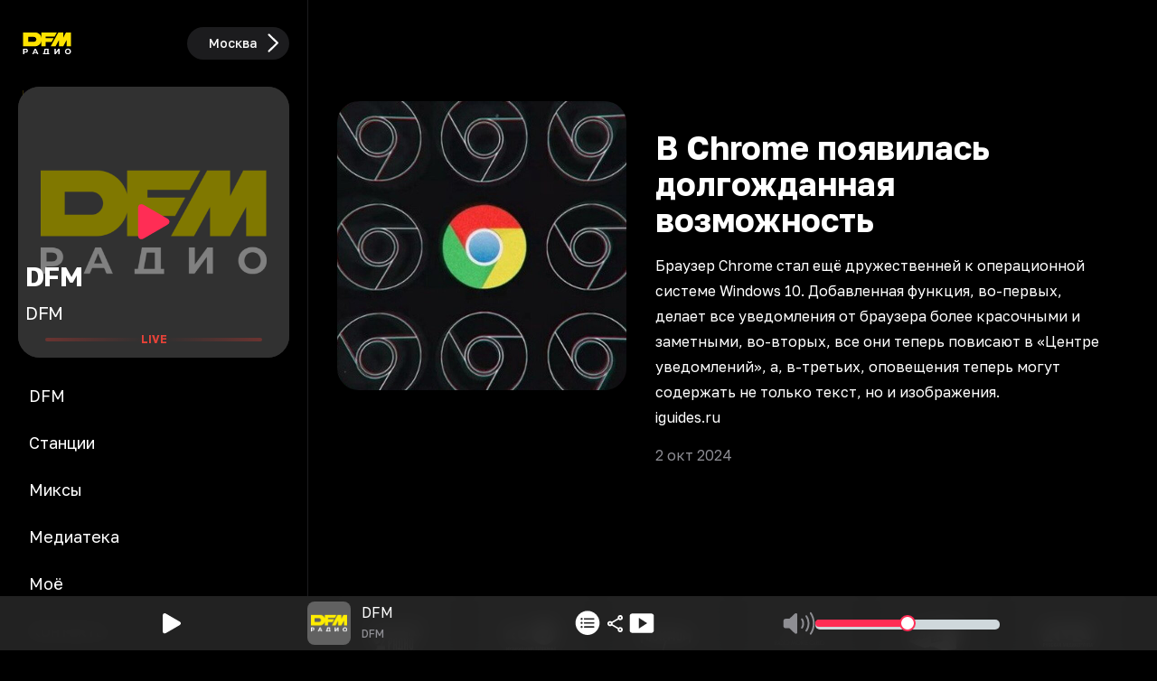

--- FILE ---
content_type: text/html; charset=utf-8
request_url: https://dfm.ru/news/v-chrome-poyavilas-dolgozhdannaya-vozmozhnost
body_size: 81887
content:
<!DOCTYPE html><html id="root-element" lang="ru" data-theme="dark" data-sentry-component="RootLayout" data-sentry-source-file="layout.tsx"><head><meta charSet="utf-8"/><meta name="viewport" content="width=device-width, initial-scale=1"/><link rel="stylesheet" href="/_next/static/css/68d295fc30987e32.css" data-precedence="next"/><link rel="stylesheet" href="/_next/static/css/ae80ef69365da60e.css" data-precedence="next"/><link rel="stylesheet" href="/_next/static/css/8794c57bb32d5c22.css" data-precedence="next"/><link rel="stylesheet" href="/_next/static/css/d6c9ef872902f572.css" data-precedence="next"/><link rel="preload" as="script" fetchPriority="low" href="/_next/static/chunks/webpack-a341617f9929b201.js"/><script src="/_next/static/chunks/4bd1b696-4c046ca8a5f0df92.js" async=""></script><script src="/_next/static/chunks/769-6dc0fa68f51898ff.js" async=""></script><script src="/_next/static/chunks/main-app-9bf7fad688417176.js" async=""></script><script src="/_next/static/chunks/cebd11e7-805ce5ee8e27a24b.js" async=""></script><script src="/_next/static/chunks/4810-f0fbba79e9575d4a.js" async=""></script><script src="/_next/static/chunks/6781-f4fd00762afe42d3.js" async=""></script><script src="/_next/static/chunks/9642-7eebd1f0ad2b817b.js" async=""></script><script src="/_next/static/chunks/4134-734d3d6f38f6564d.js" async=""></script><script src="/_next/static/chunks/9094-4f33a4991d6c09e1.js" async=""></script><script src="/_next/static/chunks/3911-229f055c5382c5bf.js" async=""></script><script src="/_next/static/chunks/570-1479f4df17d3d74a.js" async=""></script><script src="/_next/static/chunks/7329-5fe94555c6279890.js" async=""></script><script src="/_next/static/chunks/9142-0aebccf98d165b13.js" async=""></script><script src="/_next/static/chunks/1842-3df5b9087a086ba1.js" async=""></script><script src="/_next/static/chunks/8862-6ac7ae45712db345.js" async=""></script><script src="/_next/static/chunks/app/(root)/layout-0259cf2628c9aeed.js" async=""></script><script src="/_next/static/chunks/9cb54ea0-66b825edb5127dd9.js" async=""></script><script src="/_next/static/chunks/6440-e4a8e6f4f76a60ea.js" async=""></script><script src="/_next/static/chunks/6754-79589c75d2168916.js" async=""></script><script src="/_next/static/chunks/4895-522869f82d6c108b.js" async=""></script><script src="/_next/static/chunks/8950-1369c1c28cb926cc.js" async=""></script><script src="/_next/static/chunks/4976-86226ddd308e0a9a.js" async=""></script><script src="/_next/static/chunks/6956-cda7483c09b34d9f.js" async=""></script><script src="/_next/static/chunks/8361-b72d4db374f9dba7.js" async=""></script><script src="/_next/static/chunks/2619-84d6753ce172dac0.js" async=""></script><script src="/_next/static/chunks/3953-20725d3bf0fffbf6.js" async=""></script><script src="/_next/static/chunks/app/(root)/page-8faa571fcc0ef8d9.js" async=""></script><script src="/_next/static/chunks/app/global-error-178f36b9f67fd96c.js" async=""></script><script src="/_next/static/chunks/5588-921c97cfd5bb6bc2.js" async=""></script><script src="/_next/static/chunks/9673-5cd2deef3f2a9cf3.js" async=""></script><script src="/_next/static/chunks/8051-e3b9e955d31b209e.js" async=""></script><script src="/_next/static/chunks/3439-5cb070af42da85d6.js" async=""></script><script src="/_next/static/chunks/4245-6b6ade09b617f930.js" async=""></script><script src="/_next/static/chunks/1233-35bd72ec81b8b673.js" async=""></script><script src="/_next/static/chunks/app/layout-3e42ec44b2df26ef.js" async=""></script><script async="" src="https://yandex.ru/ads/system/header-bidding.js"></script><script async="" src="https://yandex.ru/ads/system/context.js"></script><script src="/_next/static/chunks/app/(root)/news/%5Bslug%5D/page-63e8e36170cfd80e.js" async=""></script><link rel="preload" href="https://x.instreamatic.com/mark/idsync.js?site_id=374" as="script"/><link rel="preload" href="https://vk.ru/js/api/videoplayer.js" as="script"/><link rel="preload" href="https://yandex.ru/ads/system/adsdk.js" as="script"/><meta name="next-size-adjust" content=""/><meta name="theme-color" content="#000000" data-sentry-element="meta" data-sentry-source-file="layout.tsx"/><title>В Chrome появилась долгожданная возможность</title><meta name="description" content="Браузер Chrome стал ещё дружественней к операционной системе Windows 10. Добавленная функция, во-первых, делает все уведомления от браузера более красочными и заметными, во-вторых, все они теперь повисают в «Центре уведомлений», а, в-третьих, опов..."/><link rel="icon" href="/favicon.ico?4e1ef6187dbc406b" type="image/x-icon" sizes="48x48"/><link rel="icon" href="/icon.png?89a679abe9af8ca2" type="image/png" sizes="144x144"/><link rel="apple-touch-icon" href="/apple-icon.png?89a679abe9af8ca2" type="image/png" sizes="144x144"/><script>(function(m,e,t,r,i,k,a){m[i]=m[i]||function(){(m[i].a=m[i].a||[]).push(arguments)}; m[i].l=1*new Date(); for (var j = 0; j < document.scripts.length; j++) {if (document.scripts[j].src === r) { return; }} k=e.createElement(t),a=e.getElementsByTagName(t)[0],k.async=1,k.src=r,a.parentNode.insertBefore(k,a)}) (window, document, "script", "https://mc.yandex.ru/metrika/tag.js", "ym"); ym(93987017, "init", {clickmap:true,trackLinks:true,accurateTrackBounce:true,webvisor:true});</script><noscript><div><img src="https://mc.yandex.ru/watch/93987017" style="position:absolute;left:-9999px" alt=""/></div></noscript><script>var adfoxBiddersMap = {
  "adfox_roden-media": "3378189",
  "adfox_NAMENAME": "3361397",
  "adfox_adsmart": "3378202"
};

window.YaHeaderBiddingSettings = {
   biddersMap: adfoxBiddersMap,
};</script><script>window.Ya || (window.Ya = {});
window.yaContextCb = window.yaContextCb || [];
window.Ya.adfoxCode || (window.Ya.adfoxCode = {});
window.Ya.adfoxCode.hbCallbacks || (window.Ya.adfoxCode.hbCallbacks = []);</script><script id="theme-selector" data-sentry-component="ThemeScript" data-sentry-source-file="ThemeScript.tsx">if(typeof window !== 'undefined') {
window.getCookie = function(name) {
    const match = document.cookie.match(new RegExp('(^| )' + name + '=([^;]+)'));
    if (match) return match[2];
};
if(window.getCookie('color-scheme')) {
    document.getElementById('root-element').setAttribute('data-theme', window.getCookie('color-scheme'))
}}</script><meta name="sentry-trace" content="751c33d9613aca9898990f198bdacce4-56f41b55cbb293d2-0"/><meta name="baggage" content="sentry-environment=prod,sentry-release=__trunk_756,sentry-public_key=8f53123f133426fb0b23d426ad3f3cb5,sentry-trace_id=751c33d9613aca9898990f198bdacce4,sentry-sampled=false,sentry-sample_rand=0.8179171989337417,sentry-sample_rate=0"/><script src="/_next/static/chunks/polyfills-42372ed130431b0a.js" noModule=""></script></head><body class="bg-bg text-primary __className_efdbc8"><div hidden=""><!--$--><!--/$--></div><style>
:root {
  --bprogress-color: #FF2D55;
  --bprogress-height: 4px;
  --bprogress-spinner-size: 18px;
  --bprogress-spinner-animation-duration: 400ms;
  --bprogress-spinner-border-size: 2px;
  --bprogress-box-shadow: 0 0 10px #FF2D55, 0 0 5px #FF2D55;
  --bprogress-z-index: 99999;
  --bprogress-spinner-top: 15px;
  --bprogress-spinner-bottom: auto;
  --bprogress-spinner-right: 15px;
  --bprogress-spinner-left: auto;
}

.bprogress {
  width: 0;
  height: 0;
  pointer-events: none;
  z-index: var(--bprogress-z-index);
}

.bprogress .bar {
  background: var(--bprogress-color);
  position: fixed;
  z-index: var(--bprogress-z-index);
  top: 0;
  left: 0;
  width: 100%;
  height: var(--bprogress-height);
}

/* Fancy blur effect */
.bprogress .peg {
  display: block;
  position: absolute;
  right: 0;
  width: 100px;
  height: 100%;
  box-shadow: var(--bprogress-box-shadow);
  opacity: 1.0;
  transform: rotate(3deg) translate(0px, -4px);
}

/* Remove these to get rid of the spinner */
.bprogress .spinner {
  display: block;
  position: fixed;
  z-index: var(--bprogress-z-index);
  top: var(--bprogress-spinner-top);
  bottom: var(--bprogress-spinner-bottom);
  right: var(--bprogress-spinner-right);
  left: var(--bprogress-spinner-left);
}

.bprogress .spinner-icon {
  width: var(--bprogress-spinner-size);
  height: var(--bprogress-spinner-size);
  box-sizing: border-box;
  border: solid var(--bprogress-spinner-border-size) transparent;
  border-top-color: var(--bprogress-color);
  border-left-color: var(--bprogress-color);
  border-radius: 50%;
  -webkit-animation: bprogress-spinner var(--bprogress-spinner-animation-duration) linear infinite;
  animation: bprogress-spinner var(--bprogress-spinner-animation-duration) linear infinite;
}

.bprogress-custom-parent {
  overflow: hidden;
  position: relative;
}

.bprogress-custom-parent .bprogress .spinner,
.bprogress-custom-parent .bprogress .bar {
  position: absolute;
}

.bprogress .indeterminate {
  position: fixed;
  top: 0;
  left: 0;
  width: 100%;
  height: var(--bprogress-height);
  overflow: hidden;
}

.bprogress .indeterminate .inc,
.bprogress .indeterminate .dec {
  position: absolute;
  top: 0;
  height: 100%;
  background-color: var(--bprogress-color);
}

.bprogress .indeterminate .inc {
  animation: bprogress-indeterminate-increase 2s infinite;
}

.bprogress .indeterminate .dec {
  animation: bprogress-indeterminate-decrease 2s 0.5s infinite;
}

@-webkit-keyframes bprogress-spinner {
  0%   { -webkit-transform: rotate(0deg); transform: rotate(0deg); }
  100% { -webkit-transform: rotate(360deg); transform: rotate(360deg); }
}

@keyframes bprogress-spinner {
  0%   { transform: rotate(0deg); }
  100% { transform: rotate(360deg); }
}

@keyframes bprogress-indeterminate-increase {
  from { left: -5%; width: 5%; }
  to { left: 130%; width: 100%; }
}

@keyframes bprogress-indeterminate-decrease {
  from { left: -80%; width: 80%; }
  to { left: 110%; width: 10%; }
}
</style><!--$--><!--/$--><div class="hidden w-full md:block"><div class="relative flex w-full justify-center" id="adfox_172708756185626728_0"></div></div><div class="relative w-full md:grid md:grid-cols-[341px_minmax(0,_1fr)]"><div class="fixed bottom-0 left-0 z-30 flex h-14 w-full items-end justify-between border-r border-r-secondary-bg-border bg-secondary-bg px-6 text-center text-sm text-primary md:sticky md:bottom-auto md:top-0 md:z-20 md:flex md:h-min md:min-h-screen md:w-[341px] md:shrink-0 md:flex-col md:items-stretch md:justify-center md:bg-bg md:px-5 md:pb-20 md:pt-4 md:text-left md:text-lg" data-sentry-component="Sidebar" data-sentry-source-file="Sidebar.tsx"><div class="hidden md:block"><div class="flex cursor-pointer items-center justify-between gap-4" data-sentry-component="RadioSelector" data-sentry-source-file="RadioSelector.tsx"><div class="size-12 md:size-16 shrink-0"><svg xmlns="http://www.w3.org/2000/svg" viewBox="0 0 199.02 109.7" class="dark-only size-12 md:size-16" width="100" height="100" alt="Logos" data-sentry-element="LogoDark" data-sentry-source-file="RadioSelector.tsx"><path fill="#ffe300" fill-rule="evenodd" d="M133.51 17.19H80.39v47.72h14.78V50.25h20.14l7.34-13.32H95.17v-5.58h30.54zM181.56 17.19v47.72h-14.53V43.59l-11.74 21.32h-14.54V43.59l-11.74 21.32H112.3l26.28-47.72h16.71v18.82l.88-1.99 8.69-16.83z"></path><path fill="#ffe300" fill-rule="evenodd" d="M17.46 17.19H58.3c12.49 0 22.72 10.22 22.72 22.72v2.29c0 12.49-10.22 22.72-22.72 22.72H17.46zm17.5 15.5v16.72h19.73c4.71 0 8.28-4.19 8.23-8.42-.05-4.13-3.63-8.3-8.23-8.3z"></path><g fill="#fff"><path d="M171.6 88.79c.85 0 1.62-.14 2.33-.43s1.34-.7 1.87-1.24c.54-.54.96-1.18 1.25-1.91.3-.74.45-1.56.45-2.45s-.15-1.72-.45-2.45c-.3-.74-.71-1.38-1.24-1.92s-1.15-.95-1.87-1.24-1.5-.43-2.35-.43-1.62.14-2.33.43a5.6 5.6 0 0 0-3.12 3.16c-.3.74-.45 1.55-.45 2.45s.15 1.69.45 2.44.71 1.39 1.24 1.93 1.16.95 1.87 1.24c.72.29 1.5.43 2.35.43zm.03 3.72c-1.49 0-2.87-.24-4.14-.73s-2.36-1.17-3.29-2.05-1.64-1.91-2.16-3.1c-.51-1.19-.77-2.48-.77-3.88s.26-2.7.77-3.88c.51-1.19 1.24-2.22 2.17-3.1s2.03-1.56 3.29-2.05 2.63-.73 4.1-.73 2.86.24 4.11.73 2.34 1.17 3.26 2.05c.93.88 1.65 1.91 2.17 3.09s.78 2.48.78 3.9-.26 2.7-.78 3.9-1.25 2.23-2.17 3.1c-.93.87-2.01 1.55-3.26 2.04s-2.61.73-4.09.73v-.02zM125.3 92.19V73.31h4.34v12.3l9.01-12.3h4.1v18.88h-4.32V79.92l-9 12.27zM48.79 92.19l8.41-18.88h4.32l8.44 18.88h-4.58l-1.68-4.05h-8.75l-1.68 4.05zm13.54-7.36-2.99-7.22-3 7.22h6zM17.46 92.19V73.31h8.17c1.69 0 3.15.27 4.37.82s2.17 1.34 2.83 2.36c.67 1.02 1 2.25 1 3.67s-.33 2.62-1 3.64-1.61 1.81-2.83 2.36-2.68.82-4.37.82h-3.8v5.2h-4.37zm4.37-8.77h3.56c1.35 0 2.36-.29 3.02-.86.67-.58 1-1.38 1-2.4s-.33-1.85-1-2.43-1.67-.86-3.02-.86h-3.56zM85.73 92.51v-3.75h2.5l2.88-15.33v-.11h13.77v15.44h2.36v3.75zm6.73-3.75h8.06V76.91h-5.83z"></path></g></svg><svg xmlns="http://www.w3.org/2000/svg" viewBox="0 0 199.02 109.7" class="light-only size-12 md:size-16" width="100" height="100" alt="Logos" data-sentry-element="LogoLight" data-sentry-source-file="RadioSelector.tsx"><path fill="#ffe300" fill-rule="evenodd" d="M17.48 17.19h164.06v47.72H17.48z"></path><g fill="#050007"><path fill-rule="evenodd" d="M133.51 17.19H80.39v47.72h14.78V50.25h20.14l7.34-13.32H95.17v-5.58h30.54zM181.56 17.19v47.72h-14.53V43.59l-11.74 21.32h-14.54V43.59l-11.74 21.32H112.3l26.28-47.72h16.71v18.82l.88-1.99 8.69-16.83z"></path><path fill-rule="evenodd" d="M17.46 17.19H58.3c12.49 0 22.72 10.22 22.72 22.72v2.29c0 12.49-10.22 22.72-22.72 22.72H17.46zm17.5 15.5v16.72h19.73c4.71 0 8.28-4.19 8.23-8.42-.05-4.13-3.63-8.3-8.23-8.3z"></path><path d="M171.6 88.79c.85 0 1.62-.14 2.33-.43s1.34-.7 1.87-1.24c.54-.54.96-1.18 1.25-1.91.3-.74.45-1.56.45-2.45s-.15-1.72-.45-2.45c-.3-.74-.71-1.38-1.24-1.92s-1.15-.95-1.87-1.24-1.5-.43-2.35-.43-1.62.14-2.33.43a5.6 5.6 0 0 0-3.12 3.16c-.3.74-.45 1.55-.45 2.45s.15 1.69.45 2.44.71 1.39 1.24 1.93 1.16.95 1.87 1.24c.72.29 1.5.43 2.35.43zm.03 3.72c-1.49 0-2.87-.24-4.14-.73s-2.36-1.17-3.29-2.05-1.64-1.91-2.16-3.1c-.51-1.19-.77-2.48-.77-3.88s.26-2.7.77-3.88c.51-1.19 1.24-2.22 2.17-3.1s2.03-1.56 3.29-2.05 2.63-.73 4.1-.73 2.86.24 4.11.73 2.34 1.17 3.26 2.05c.93.88 1.65 1.91 2.17 3.09s.78 2.48.78 3.9-.26 2.7-.78 3.9-1.25 2.23-2.17 3.1c-.93.87-2.01 1.55-3.26 2.04s-2.61.73-4.09.73zM125.3 92.19V73.31h4.34v12.3l9.01-12.3h4.1v18.88h-4.32V79.92l-9 12.27zM48.79 92.19l8.41-18.88h4.32l8.44 18.88h-4.58l-1.68-4.05h-8.75l-1.68 4.05zm13.54-7.36-2.99-7.22-3 7.22h6zM17.46 92.19V73.31h8.17c1.69 0 3.15.27 4.37.82s2.17 1.34 2.83 2.36c.67 1.02 1 2.25 1 3.67s-.33 2.62-1 3.64-1.61 1.81-2.83 2.36-2.68.82-4.37.82h-3.8v5.2h-4.37zm4.37-8.77h3.56c1.35 0 2.36-.29 3.02-.86.67-.58 1-1.38 1-2.4s-.33-1.85-1-2.43-1.67-.86-3.02-.86h-3.56zM85.73 92.51v-3.75h2.5l2.88-15.33v-.11h13.77v15.44h2.36v3.75h-21.5zm6.73-3.75h8.06V76.91h-5.83z"></path></g></svg></div><div class="flex self-center bg-secondary-bg-border font-medium pl-6 py-0.5 pr-1 rounded-full cursor-pointer items-center gap-1 overflow-hidden text-sm text-secondary"><div class="truncate text-primary">Москва</div><svg xmlns="http://www.w3.org/2000/svg" viewBox="0 0 24 24" class="size-8 fill-primary" data-sentry-element="LocationIcon" data-sentry-source-file="DisplayRegion.tsx"><path d="M17.962 11.652a.8.8 0 0 1-.255.58l-6.96 6.812a.8.8 0 0 1-.581.237.786.786 0 0 1-.8-.8c0-.228.088-.421.229-.57l6.398-6.259-6.398-6.257a.84.84 0 0 1-.229-.572c0-.457.352-.8.8-.8.229 0 .422.08.58.229l6.961 6.82c.167.159.255.36.255.58"></path></svg></div></div></div><div class="my-4 hidden md:block"><div class="relative" data-sentry-component="CurrentImage" data-sentry-source-file="CurrentImage.tsx"><a class="relative block shrink-0 grow-0 rounded-3xl bg-gray-700" data-sentry-element="NextLink" data-sentry-source-file="Link.tsx" data-sentry-component="Link" href="/online/dfm/stream"><img alt="cover" loading="lazy" width="300" height="300" decoding="async" data-nimg="1" class="size-[300px] rounded-3xl" style="color:transparent" src="/logo.svg"/><div class="absolute left-0 top-0 size-full rounded-3xl bg-bg opacity-50"></div><div class="absolute bottom-3 w-full"><div class="mb-2 px-2 text-3xl font-bold tracking-tight text-primary"><div class="w-full touch-none h-full overflow-x-hidden whitespace-nowrap" data-sentry-component="AutoMarquee" data-sentry-source-file="AutoMarquee.tsx">DFM</div></div><div class="mb-2 px-2 text-xl font-normal tracking-tight text-primary"><div class="w-full touch-none h-full overflow-x-hidden whitespace-nowrap" data-sentry-component="AutoMarquee" data-sentry-source-file="AutoMarquee.tsx">DFM</div></div><div class=""><div class="relative w-full animate-pulse text-center text-xs font-bold text-system-red animate-duration-[1500ms] animate-infinite animate-ease-in-out" data-sentry-component="LiveLine" data-sentry-source-file="LiveLine.tsx"><div class="absolute left-1/2 top-1/2 h-1 w-4/5 -translate-x-1/2 -translate-y-1/2 rounded-2xl bg-gradient-radio"></div>LIVE</div></div></div></a><div class="absolute left-1/2 top-1/2 -translate-x-1/2 -translate-y-1/2 cursor-pointer p-2"><svg xmlns="http://www.w3.org/2000/svg" width="32" height="23" viewBox="0 0 24 26" class="size-[40px] fill-amber-500"><path d="M3.09 25.262c.629 0 1.203-.205 1.969-.643l16.406-9.515c1.258-.725 1.887-1.395 1.887-2.461 0-1.053-.63-1.723-1.887-2.461L5.059.666C4.293.229 3.719.037 3.089.037c-1.284 0-2.323.97-2.323 2.611v19.989c0 1.64 1.039 2.625 2.324 2.625"></path></svg></div></div></div><a class="group block" data-sentry-element="NextLink" data-sentry-component="Link" data-sentry-source-file="Link.tsx" href="/"><div class="rounded-xl group-hover:animate-jump md:p-3 md:group-hover:animate-none "><svg xmlns="http://www.w3.org/2000/svg" width="25" height="25" viewBox="0 0 26 25" class="mx-auto mb-3 mt-2.5 box-content group-hover:fill-amber-500 md:my-1.5 md:hidden fill-system-gray" alt="DFM" data-sentry-element="Icon" data-sentry-source-file="SidebarButton.tsx"><path d="M13 24.645C6.379 24.645.895 19.172.895 12.539.895 5.918 6.367.434 12.988.434c6.633 0 12.118 5.484 12.118 12.105 0 6.633-5.485 12.106-12.106 12.106m-2.273-7.313 7.007-4.113c.516-.293.504-1.031 0-1.336l-7.007-4.125c-.54-.317-1.243-.047-1.243.539v8.496c0 .598.668.89 1.243.539"></path></svg><span class="hidden group-hover:text-primary md:flex">DFM</span></div></a><a class="group block" data-sentry-element="NextLink" data-sentry-component="Link" data-sentry-source-file="Link.tsx" href="/online"><div class="rounded-xl group-hover:animate-jump md:p-3 md:group-hover:animate-none "><svg xmlns="http://www.w3.org/2000/svg" width="25" height="25" viewBox="0 0 32 23" class="mx-auto mb-3 mt-2.5 box-content group-hover:fill-amber-500 md:my-1.5 md:hidden fill-system-gray" alt="Станции" data-sentry-element="Icon" data-sentry-source-file="SidebarButton.tsx"><path d="M.39 11.55c0 3.95 1.465 7.571 4.055 10.278.457.48 1.102.445 1.489.024.375-.41.304-1.02-.141-1.477-2.215-2.32-3.422-5.438-3.422-8.824s1.207-6.504 3.422-8.824c.445-.47.516-1.067.14-1.477-.386-.422-1.03-.457-1.488.023C1.855 3.98.391 7.602.391 11.551m31.22 0c0-3.948-1.477-7.57-4.055-10.277-.457-.48-1.102-.445-1.489-.023-.375.41-.304 1.008.141 1.477 2.215 2.32 3.422 5.437 3.422 8.824s-1.207 6.504-3.422 8.824c-.445.457-.516 1.066-.14 1.477.386.421 1.03.457 1.488-.024 2.578-2.707 4.054-6.328 4.054-10.277m-26.954 0c0 2.802 1.008 5.427 2.801 7.384.469.503 1.137.503 1.535.046.387-.433.293-.996-.152-1.488-1.43-1.605-2.203-3.668-2.203-5.941 0-2.274.773-4.348 2.203-5.953.445-.48.539-1.043.152-1.489-.398-.457-1.066-.445-1.535.059-1.793 1.957-2.8 4.57-2.8 7.383m22.688 0c0-2.812-1.008-5.425-2.801-7.382-.469-.504-1.148-.516-1.535-.059-.387.446-.293 1.008.152 1.489 1.43 1.605 2.203 3.68 2.203 5.953s-.773 4.336-2.203 5.941c-.445.492-.539 1.055-.152 1.489.387.457 1.066.457 1.535-.047 1.793-1.957 2.8-4.582 2.8-7.383m-4.266 0a6.88 6.88 0 0 0-1.476-4.277c-.434-.55-1.16-.55-1.57-.093-.387.433-.247.949.14 1.488.61.785.926 1.781.926 2.883 0 1.09-.317 2.086-.926 2.883-.387.527-.527 1.054-.14 1.488.41.457 1.136.445 1.57-.094a6.88 6.88 0 0 0 1.476-4.277m-14.156 0c0 1.594.539 3.095 1.476 4.278.434.54 1.16.55 1.57.094.376-.434.247-.961-.152-1.488-.597-.797-.914-1.793-.914-2.883 0-1.102.317-2.098.914-2.883.399-.54.528-1.055.153-1.488-.41-.457-1.137-.457-1.57.093a6.88 6.88 0 0 0-1.477 4.278m4.851.024c0 1.184 1.032 2.18 2.239 2.18a2.216 2.216 0 0 0 0-4.43c-1.219 0-2.239 1.032-2.239 2.25"></path></svg><span class="hidden group-hover:text-primary md:flex">Станции</span></div></a><a class="group block" data-sentry-element="NextLink" data-sentry-component="Link" data-sentry-source-file="Link.tsx" href="/mixes"><div class="rounded-xl group-hover:animate-jump md:p-3 md:group-hover:animate-none "><svg xmlns="http://www.w3.org/2000/svg" width="25" height="25" viewBox="0 0 28 27" class="mx-auto mb-3 mt-2.5 box-content group-hover:fill-amber-500 md:my-1.5 md:hidden fill-system-gray" alt="Миксы" data-sentry-element="Icon" data-sentry-source-file="SidebarButton.tsx"><path d="M.406 22.492V12.52c0-1.641 1.02-2.614 2.754-2.614h2.602V4.668c0-2.508 1.3-3.809 3.832-3.809H23.75c2.543 0 3.844 1.301 3.844 3.809v17.754c0 2.508-1.301 3.809-3.844 3.809H4.238c-2.508 0-3.832-1.325-3.832-3.739m7.301 1.442h15.902c1.102 0 1.688-.575 1.688-1.711V4.867c0-1.137-.586-1.71-1.688-1.71H9.734c-1.09 0-1.687.573-1.687 1.71v17.52c0 .597-.117 1.101-.34 1.547M11.023 8.16a.783.783 0 0 1-.796-.797c0-.433.34-.773.796-.773h11.32c.446 0 .786.34.786.773a.78.78 0 0 1-.785.797zm0 4.043c-.457 0-.796-.34-.796-.773s.34-.785.796-.785h11.32c.446 0 .786.351.786.785s-.34.773-.785.773zm-8.32 10.184c0 .879.668 1.547 1.535 1.547.856 0 1.524-.645 1.524-1.547V12.203h-2.32c-.458 0-.739.281-.739.738zm8.988-2.028c-.925 0-1.476-.55-1.476-1.465v-2.718c0-.914.55-1.465 1.476-1.465h2.918c.914 0 1.465.55 1.465 1.465v2.719c0 .914-.55 1.464-1.465 1.464zm6.47-4.09c-.458 0-.798-.34-.798-.773 0-.445.34-.785.797-.785h4.172a.77.77 0 0 1 .785.785c0 .434-.34.773-.785.773zm0 4.09c-.458 0-.798-.34-.798-.773s.34-.785.797-.785h4.172c.445 0 .785.351.785.785s-.34.773-.785.773z"></path></svg><span class="hidden group-hover:text-primary md:flex">Миксы</span></div></a><a class="group block" data-sentry-element="NextLink" data-sentry-component="Link" data-sentry-source-file="Link.tsx" href="/mediateka"><div class="rounded-xl group-hover:animate-jump md:p-3 md:group-hover:animate-none "><svg xmlns="http://www.w3.org/2000/svg" class="mx-auto mb-3 mt-2.5 box-content group-hover:fill-amber-500 md:my-1.5 md:hidden fill-system-gray" viewBox="0 0 512 512" width="25" height="25" alt="Медиатека" data-sentry-element="Icon" data-sentry-source-file="SidebarButton.tsx"><path d="M0 256a256 256 0 1 1 512 0 256 256 0 1 1-512 0m256 32a32 32 0 1 1 0-64 32 32 0 1 1 0 64m-96-32a96 96 0 1 0 192 0 96 96 0 1 0-192 0m-64-16c0-35 17.5-71.1 45.2-98.8S205 96 240 96c8.8 0 16-7.2 16-16s-7.2-16-16-16c-45.4 0-89.2 22.3-121.5 54.5S64 194.6 64 240c0 8.8 7.2 16 16 16s16-7.2 16-16"></path></svg><span class="hidden group-hover:text-primary md:flex">Медиатека</span></div></a><a class="group block" data-sentry-element="NextLink" data-sentry-component="Link" data-sentry-source-file="Link.tsx" href="/favorites"><div class="rounded-xl group-hover:animate-jump md:p-3 md:group-hover:animate-none "><svg xmlns="http://www.w3.org/2000/svg" width="25" height="25" viewBox="0 0 24 23" class="mx-auto mb-3 mt-2.5 box-content group-hover:fill-amber-500 md:my-1.5 md:hidden fill-system-gray" alt="Моё" data-sentry-element="Icon" data-sentry-source-file="SidebarButton.tsx"><path d="M11.988 22.86c.305 0 .739-.223 1.09-.446 6.55-4.219 10.746-9.164 10.746-14.18 0-4.3-2.965-7.3-6.703-7.3-2.332 0-4.078 1.289-5.133 3.222C10.957 2.234 9.2.934 6.868.934c-3.74 0-6.716 3-6.716 7.3 0 5.016 4.196 9.961 10.746 14.18.364.223.797.445 1.09.445"></path></svg><span class="hidden group-hover:text-primary md:flex">Моё</span></div></a><a class="group block" data-sentry-element="NextLink" data-sentry-component="Link" data-sentry-source-file="Link.tsx" href="/support"><div class="rounded-xl group-hover:animate-jump md:p-3 md:group-hover:animate-none "><svg xmlns="http://www.w3.org/2000/svg" width="25" height="25" viewBox="0 0 26 26" class="mx-auto mb-3 mt-2.5 box-content group-hover:fill-amber-500 md:my-1.5 md:hidden fill-system-gray" alt="Контакты" data-sentry-element="Icon" data-sentry-source-file="SidebarButton.tsx"><path d="M7.41 25.594c.656 0 1.149-.317 1.945-1.02l4.02-3.562h7.09c3.527 0 5.508-2.016 5.508-5.496V6.422c0-3.48-1.98-5.496-5.508-5.496H5.523C1.996.926.016 2.94.016 6.422v9.094c0 3.48 2.027 5.496 5.425 5.496h.48v2.894c0 1.043.552 1.688 1.49 1.688m.574-2.578v-3.34c0-.692-.293-.961-.96-.961H5.581c-2.215 0-3.27-1.113-3.27-3.27V6.492c0-2.156 1.055-3.27 3.27-3.27h14.813c2.214 0 3.28 1.114 3.28 3.27v8.953c0 2.157-1.066 3.27-3.28 3.27h-7.149c-.703 0-1.055.117-1.547.633zm-.96-15.13h11.812a.733.733 0 0 0 .727-.738.73.73 0 0 0-.727-.714H7.023a.72.72 0 0 0-.714.714c0 .41.316.739.714.739m0 3.739h11.812a.74.74 0 0 0 .727-.738.73.73 0 0 0-.727-.727H7.023a.72.72 0 0 0-.714.727c0 .398.316.738.714.738m0 3.727h7.699a.72.72 0 0 0 .714-.727.713.713 0 0 0-.714-.727h-7.7a.713.713 0 0 0-.714.727.72.72 0 0 0 .714.727"></path></svg><span class="hidden group-hover:text-primary md:flex">Контакты</span></div></a><div class="mt-2 hidden md:relative md:block md:grow"><div class="hidden md:block" id="adfox_171508093124036728_0"></div></div></div><div class="relative w-full"><main><div class="flex w-full justify-between px-4 pb-2 pt-4" data-sentry-component="Header" data-sentry-source-file="Header.tsx"><div class="md:invisible"><div class="flex cursor-pointer items-center justify-between gap-4" data-sentry-component="RadioSelector" data-sentry-source-file="RadioSelector.tsx"><div class="size-12 md:size-16 shrink-0"><svg xmlns="http://www.w3.org/2000/svg" viewBox="0 0 199.02 109.7" class="dark-only size-12 md:size-16" width="100" height="100" alt="Logos" data-sentry-element="LogoDark" data-sentry-source-file="RadioSelector.tsx"><path fill="#ffe300" fill-rule="evenodd" d="M133.51 17.19H80.39v47.72h14.78V50.25h20.14l7.34-13.32H95.17v-5.58h30.54zM181.56 17.19v47.72h-14.53V43.59l-11.74 21.32h-14.54V43.59l-11.74 21.32H112.3l26.28-47.72h16.71v18.82l.88-1.99 8.69-16.83z"></path><path fill="#ffe300" fill-rule="evenodd" d="M17.46 17.19H58.3c12.49 0 22.72 10.22 22.72 22.72v2.29c0 12.49-10.22 22.72-22.72 22.72H17.46zm17.5 15.5v16.72h19.73c4.71 0 8.28-4.19 8.23-8.42-.05-4.13-3.63-8.3-8.23-8.3z"></path><g fill="#fff"><path d="M171.6 88.79c.85 0 1.62-.14 2.33-.43s1.34-.7 1.87-1.24c.54-.54.96-1.18 1.25-1.91.3-.74.45-1.56.45-2.45s-.15-1.72-.45-2.45c-.3-.74-.71-1.38-1.24-1.92s-1.15-.95-1.87-1.24-1.5-.43-2.35-.43-1.62.14-2.33.43a5.6 5.6 0 0 0-3.12 3.16c-.3.74-.45 1.55-.45 2.45s.15 1.69.45 2.44.71 1.39 1.24 1.93 1.16.95 1.87 1.24c.72.29 1.5.43 2.35.43zm.03 3.72c-1.49 0-2.87-.24-4.14-.73s-2.36-1.17-3.29-2.05-1.64-1.91-2.16-3.1c-.51-1.19-.77-2.48-.77-3.88s.26-2.7.77-3.88c.51-1.19 1.24-2.22 2.17-3.1s2.03-1.56 3.29-2.05 2.63-.73 4.1-.73 2.86.24 4.11.73 2.34 1.17 3.26 2.05c.93.88 1.65 1.91 2.17 3.09s.78 2.48.78 3.9-.26 2.7-.78 3.9-1.25 2.23-2.17 3.1c-.93.87-2.01 1.55-3.26 2.04s-2.61.73-4.09.73v-.02zM125.3 92.19V73.31h4.34v12.3l9.01-12.3h4.1v18.88h-4.32V79.92l-9 12.27zM48.79 92.19l8.41-18.88h4.32l8.44 18.88h-4.58l-1.68-4.05h-8.75l-1.68 4.05zm13.54-7.36-2.99-7.22-3 7.22h6zM17.46 92.19V73.31h8.17c1.69 0 3.15.27 4.37.82s2.17 1.34 2.83 2.36c.67 1.02 1 2.25 1 3.67s-.33 2.62-1 3.64-1.61 1.81-2.83 2.36-2.68.82-4.37.82h-3.8v5.2h-4.37zm4.37-8.77h3.56c1.35 0 2.36-.29 3.02-.86.67-.58 1-1.38 1-2.4s-.33-1.85-1-2.43-1.67-.86-3.02-.86h-3.56zM85.73 92.51v-3.75h2.5l2.88-15.33v-.11h13.77v15.44h2.36v3.75zm6.73-3.75h8.06V76.91h-5.83z"></path></g></svg><svg xmlns="http://www.w3.org/2000/svg" viewBox="0 0 199.02 109.7" class="light-only size-12 md:size-16" width="100" height="100" alt="Logos" data-sentry-element="LogoLight" data-sentry-source-file="RadioSelector.tsx"><path fill="#ffe300" fill-rule="evenodd" d="M17.48 17.19h164.06v47.72H17.48z"></path><g fill="#050007"><path fill-rule="evenodd" d="M133.51 17.19H80.39v47.72h14.78V50.25h20.14l7.34-13.32H95.17v-5.58h30.54zM181.56 17.19v47.72h-14.53V43.59l-11.74 21.32h-14.54V43.59l-11.74 21.32H112.3l26.28-47.72h16.71v18.82l.88-1.99 8.69-16.83z"></path><path fill-rule="evenodd" d="M17.46 17.19H58.3c12.49 0 22.72 10.22 22.72 22.72v2.29c0 12.49-10.22 22.72-22.72 22.72H17.46zm17.5 15.5v16.72h19.73c4.71 0 8.28-4.19 8.23-8.42-.05-4.13-3.63-8.3-8.23-8.3z"></path><path d="M171.6 88.79c.85 0 1.62-.14 2.33-.43s1.34-.7 1.87-1.24c.54-.54.96-1.18 1.25-1.91.3-.74.45-1.56.45-2.45s-.15-1.72-.45-2.45c-.3-.74-.71-1.38-1.24-1.92s-1.15-.95-1.87-1.24-1.5-.43-2.35-.43-1.62.14-2.33.43a5.6 5.6 0 0 0-3.12 3.16c-.3.74-.45 1.55-.45 2.45s.15 1.69.45 2.44.71 1.39 1.24 1.93 1.16.95 1.87 1.24c.72.29 1.5.43 2.35.43zm.03 3.72c-1.49 0-2.87-.24-4.14-.73s-2.36-1.17-3.29-2.05-1.64-1.91-2.16-3.1c-.51-1.19-.77-2.48-.77-3.88s.26-2.7.77-3.88c.51-1.19 1.24-2.22 2.17-3.1s2.03-1.56 3.29-2.05 2.63-.73 4.1-.73 2.86.24 4.11.73 2.34 1.17 3.26 2.05c.93.88 1.65 1.91 2.17 3.09s.78 2.48.78 3.9-.26 2.7-.78 3.9-1.25 2.23-2.17 3.1c-.93.87-2.01 1.55-3.26 2.04s-2.61.73-4.09.73zM125.3 92.19V73.31h4.34v12.3l9.01-12.3h4.1v18.88h-4.32V79.92l-9 12.27zM48.79 92.19l8.41-18.88h4.32l8.44 18.88h-4.58l-1.68-4.05h-8.75l-1.68 4.05zm13.54-7.36-2.99-7.22-3 7.22h6zM17.46 92.19V73.31h8.17c1.69 0 3.15.27 4.37.82s2.17 1.34 2.83 2.36c.67 1.02 1 2.25 1 3.67s-.33 2.62-1 3.64-1.61 1.81-2.83 2.36-2.68.82-4.37.82h-3.8v5.2h-4.37zm4.37-8.77h3.56c1.35 0 2.36-.29 3.02-.86.67-.58 1-1.38 1-2.4s-.33-1.85-1-2.43-1.67-.86-3.02-.86h-3.56zM85.73 92.51v-3.75h2.5l2.88-15.33v-.11h13.77v15.44h2.36v3.75h-21.5zm6.73-3.75h8.06V76.91h-5.83z"></path></g></svg></div><div class="flex self-center bg-secondary-bg-border font-medium pl-6 py-0.5 pr-1 rounded-full cursor-pointer items-center gap-1 overflow-hidden text-sm text-secondary"><div class="truncate text-primary">Москва</div><svg xmlns="http://www.w3.org/2000/svg" viewBox="0 0 24 24" class="size-8 fill-primary" data-sentry-element="LocationIcon" data-sentry-source-file="DisplayRegion.tsx"><path d="M17.962 11.652a.8.8 0 0 1-.255.58l-6.96 6.812a.8.8 0 0 1-.581.237.786.786 0 0 1-.8-.8c0-.228.088-.421.229-.57l6.398-6.259-6.398-6.257a.84.84 0 0 1-.229-.572c0-.457.352-.8.8-.8.229 0 .422.08.58.229l6.961 6.82c.167.159.255.36.255.58"></path></svg></div></div></div><div class="flex items-center"><div class="flex w-32 justify-end"></div></div></div><div class="flex flex-col gap-4 bg-bg px-4 pb-20 md:px-8"><div class="mx-auto w-full pb-20 pt-6"><div class="w-full lg:flex"><div class=" mb-12 w-full shrink-0 grow-0 lg:mb-0 lg:w-80"><img alt="Новости" data-sentry-element="Image" data-sentry-source-file="ShowNews.tsx" loading="lazy" width="640" height="640" decoding="async" data-nimg="1" class="w-full rounded-3xl" style="color:transparent" src="/b/d/a9C4t_hQlOzq4-a7PGNlMbU-b7bSLNMTG8l99rwJNI31iLv0UeYNBRBUMToFLolpQREdLD3ZRGGdlq6pw8IncNKmUIY=IMxrT2rKDdjHf1Uy4RgU5Q.webp"/></div><div class="w-full shrink grow py-4 md:px-8 md:py-0"><div class="mb-8 flex gap-2"></div><h2 class="break-words pb-4 text-2xl font-bold md:text-3xl xl:text-4xl">В Chrome появилась долгожданная возможность</h2><div class="prose prose-default "><p>Браузер Chrome стал ещё дружественней к операционной системе Windows 10. Добавленная функция, во-первых, делает все уведомления от браузера более красочными и заметными, во-вторых, все они теперь повисают в «Центре уведомлений», а, в-третьих, оповещения теперь могут содержать не только текст, но и изображения.</p>
<p><a href="https://www.iguides.ru/main/other/v_chrome_poyavilas_dolgozhdannaya_vozmozhnost/">iguides.ru</a></p></div><div class="text-base text-secondary py-4">2 окт  2024</div></div></div></div><div class="py-2" data-sentry-component="FooterAdBundle" data-sentry-source-file="FooterAdBundle.tsx"><div class="hidden w-full md:block"><div class="relative flex w-full justify-center" id="adfox_174161832245626728_0"></div></div><div class="-mx-4 flex justify-center md:hidden"><div class="flex w-full justify-center" id="adfox_172708758564026728_0"></div></div></div><!--$--><!--/$--><div class="pb-8 md:pb-0" data-sentry-component="Footer" data-sentry-source-file="Footer.tsx"><div class="mt-8 grid w-full grid-cols-3 gap-2 md:gap-4 lg:grid-cols-6" data-sentry-component="FooterRadioList" data-sentry-source-file="FooterRadioList.tsx"><a target="_blank" rel="noreferrer" class="group" href="https://rusradio.ru/?utm_source=dfm&amp;utm_medium=web" data-sentry-component="FooterRadioButton" data-sentry-source-file="FooterRadioButton.tsx"><div class="rounded-md bg-[#161717] py-4 group-hover:animate-jump"><svg xmlns="http://www.w3.org/2000/svg" xml:space="preserve" id="RusskoeRadio_svg__Layer_1" x="0" y="0" viewBox="0 0 1000 1000" class=" mx-auto w-5/12" alt="Русское радио" data-sentry-element="IconImage" data-sentry-source-file="FooterRadioButton.tsx"><style>.RusskoeRadio_svg__st0{fill:#fff}</style><path id="RusskoeRadio_svg__XMLID_00000123440976770726388070000016023263037109083034_" d="M246.78 700.39h-56.5c6.11-34.79 43.34-50.26 60.17-117.19 22.25-88.51-21.47-145.33-52.1-172.86-.1-.12 2.66 98.01-28.37 157.43 8.84-35.9 13.96-78.33 13.96-123.8 0-129.05-41.17-233.67-91.93-233.67C41.23 210.3.07 314.92.07 443.97s41.16 233.67 91.94 233.67c30.68 0 57.85-38.21 74.55-96.93 6.96-4.4 18.82-4.7 21.12-4.7 21.2 0 38.17 26.45 4.63 70.95-17.63 25.7-23.35 41.4-24.68 53.43h-61.06c-6.2 0-9.75 3.25-9.75 8.91v50.17c-14.09.9-25.29 12.62-25.29 26.93v1.71h185V709.3c0-5.66-3.55-8.91-9.75-8.91m-135.1-95.04c-21.78 0-39.44-63.68-39.44-142.25 0-78.56 17.66-142.25 39.44-142.25.85 0 1.69.13 2.52.32-5.22-17.39-11.97-33.54-19.95-48.02 51.37 62.05 53.83 135.61 53.95 135.5l-.08-.14c1.94 16.81 3.02 35.25 3.02 54.59-.01 78.57-17.68 142.25-39.46 142.25" class="RusskoeRadio_svg__st0"></path><path id="RusskoeRadio_svg__XMLID_00000137826028708275424040000015998594049736425353_" d="M754.24 458.94h.08V419.2l11.78-15.06c2.9 2.45 10.27 9.87 10.27 22.07v81.05h28.8V424.1c0-16.3-7.29-31.68-20.01-42.2l-1.01-.84 3.42-4.38c11.28-14.4 17.49-32.41 17.49-50.71v-54.75h-28.8v58.69c0 11.84-4.01 23.48-11.3 32.78l-10.65 13.52v-105h-28.8v236.02h28.68z" class="RusskoeRadio_svg__st0"></path><path id="RusskoeRadio_svg__XMLID_00000129176915801277559700000001242046119229586863_" d="M1000 300.04v-28.8h-58.91a8.71 8.71 0 0 0-8.71 8.71v218.6c0 4.81 3.9 8.71 8.71 8.71H1000v-28.8h-38.81V374.68h37.11v-28.8h-37.13v-45.84z" class="RusskoeRadio_svg__st0"></path><path id="RusskoeRadio_svg__XMLID_00000006684698680509426820000012492374621399313034_" d="m689.25 622.7-22.16 32.09v-102.7h-28.81v236.03h28.81v-87.73l22.16-31.68v119.41h28.83V552.09h-28.83z" class="RusskoeRadio_svg__st0"></path><path id="RusskoeRadio_svg__XMLID_00000119799525654221257170000017221545285228127635_" d="M487.24 552.1H456.7c-23.66 0-38.73 17.38-40.3 46.48-.15 2.4-.23 4.59-.23 6.7v182.87l28.8-.04v-87.72h22.11v87.69l28.86.04v-227.3a8.7 8.7 0 0 0-8.7-8.72m-20.15 119.49h-22.11v-74.38c0-8.73 1.96-16.31 11.65-16.31h10.52z" class="RusskoeRadio_svg__st0"></path><path id="RusskoeRadio_svg__XMLID_00000157274705813327751930000000539144683936018870_" d="M782.02 550.26c-23.66 0-38.73 17.38-40.3 46.48-.15 2.4-.23 4.59-.23 6.7v133.32l.02.62-.02.99c0 32.26 15.11 51.52 40.43 51.52 23.66 0 38.73-17.38 40.3-46.48.15-2.37.23-4.56.23-6.7V603.39l-.02-.62.02-.99c0-32.26-15.11-51.52-40.43-51.52m11.91 195.83c-.3 5.44-2.25 14.52-11.93 14.52-9.69 0-11.64-9.11-11.93-14.5-.04-2.12-.1-149.93-.06-152.02.29-5.44 2.24-14.56 11.93-14.56 9.7 0 11.64 9.12 11.93 14.52.07 2.45.12 148.1.06 152.04" class="RusskoeRadio_svg__st0"></path><path id="RusskoeRadio_svg__XMLID_00000146473993071096817750000002884001264118925744_" d="M692.41 494.91c7.26-9.09 10.94-21.44 10.94-36.73v-26.23H674.9v26.9c0 7.35-1.24 12.83-3.67 16.29-2.33 3.31-5.3 4.91-9.08 4.91-4 0-6.88-1.45-9.07-4.58-2.32-3.3-3.4-8.37-3.4-15.96v-141.2c0-7.59 1.08-12.66 3.39-15.96 2.21-3.12 5.1-4.57 9.09-4.57 3.78 0 6.75 1.61 9.08 4.91 2.44 3.46 3.67 8.94 3.67 16.3v26.89h28.45v-26.23c0-15.28-3.68-27.63-10.94-36.72-7.57-9.48-17.75-14.29-30.26-14.29-12.52 0-22.7 4.81-30.27 14.29-7.25 9.08-10.93 21.43-10.93 36.72v138.54c0 15.29 3.68 27.65 10.93 36.73 7.57 9.47 17.76 14.28 30.27 14.28 12.49-.01 22.67-4.81 30.25-14.29" class="RusskoeRadio_svg__st0"></path><path id="RusskoeRadio_svg__XMLID_00000145033262965327610480000012895312334241088936_" d="M868.09 268.75c-23.92 0-39.15 17.57-40.74 46.99-.16 2.42-.23 4.64-.23 6.78v136.17l.02.62-.02 1c0 32.62 15.28 52.1 40.88 52.1 23.92 0 39.15-17.57 40.74-47 .15-2.4.23-4.61.23-6.78V322.46l-.02-.63.02-1c0-32.6-15.28-52.08-40.88-52.08m12.08 199.4c-.3 5.51-2.28 14.72-12.1 14.72-9.84 0-11.81-9.24-12.1-14.7-.04-2.18-.1-152.98-.06-155.1.3-5.51 2.27-14.76 12.11-14.76 9.83 0 11.8 9.25 12.1 14.72.07 2.46.12 151.07.05 155.12" class="RusskoeRadio_svg__st0"></path><path id="RusskoeRadio_svg__XMLID_00000044858140699219470190000008593643685824382339_" d="M560.57 509.19c12.51 0 22.69-4.8 30.26-14.28 7.26-9.09 10.94-21.45 10.94-36.73v-26.23h-28.45v26.9c0 7.35-1.24 12.83-3.67 16.29-2.33 3.31-5.3 4.91-9.08 4.91-4 0-6.88-1.45-9.07-4.58-2.32-3.29-3.4-8.37-3.4-15.96v-141.2c0-7.59 1.08-12.66 3.39-15.96 2.21-3.12 5.1-4.57 9.09-4.57 3.78 0 6.75 1.61 9.08 4.91 2.44 3.46 3.67 8.94 3.67 16.3v26.89h28.45v-26.23c0-15.28-3.68-27.63-10.94-36.72-7.57-9.48-17.75-14.29-30.26-14.29-12.52 0-22.7 4.81-30.27 14.29-7.25 9.08-10.93 21.43-10.93 36.72v138.54c0 15.29 3.68 27.65 10.93 36.73 7.56 9.47 17.75 14.27 30.26 14.27" class="RusskoeRadio_svg__st0"></path><path id="RusskoeRadio_svg__XMLID_00000157296451191281341910000004205313135685782183_" d="m318.48 279.94.02 227.31h28.78V419.2l33.26-42.51c11.28-14.4 17.49-32.41 17.49-50.71v-54.75h-70.84a8.71 8.71 0 0 0-8.71 8.71m28.81 19.93h21.95v30.05c0 11.84-4.01 23.48-11.3 32.78l-10.65 13.52z" class="RusskoeRadio_svg__st0"></path><path id="RusskoeRadio_svg__XMLID_00000023969520657830583730000004724353594666092465_" d="m318.48 560.8.02 227.31h28.78v-88.06l33.26-42.51c11.28-14.4 17.49-32.41 17.49-50.71v-54.75h-70.84c-4.81.01-8.71 3.91-8.71 8.72m28.81 19.93h21.95v30.05c0 11.84-4.01 23.48-11.3 32.78l-10.65 13.52z" class="RusskoeRadio_svg__st0"></path><path id="RusskoeRadio_svg__XMLID_00000094579179892987855200000012771787183515964301_" d="M608.52 759.13V574.18h-.03v-13.37c0-4.81-3.9-8.71-8.71-8.71h-30.54c-23.66 0-38.73 17.38-40.3 46.48-.15 2.4-.23 4.59-.23 6.69l-.03.01v61.45c0 30.95-5.24 82.87-6.23 92.41h-13.62v28.98h114.85l-.03-28.98h-15.13zm-28.8 0h-28.4c3.43-30.51 6.17-56.85 6.17-92.41v-69.51l.03-.01c0-8.73 1.96-16.31 11.65-16.31h10.52l.03.01z" class="RusskoeRadio_svg__st0"></path><path id="RusskoeRadio_svg__XMLID_00000133524103352794548160000014206162355307090052_" d="M467.15 271.23v105l-10.65-13.52c-7.28-9.3-11.3-20.94-11.3-32.78v-58.69h-28.8v54.75c0 18.3 6.21 36.3 17.49 50.71l35 44.38v10.89h-27.18c-13.98 0-25.31 11.33-25.31 25.31v24.68c0 13.98 11.33 25.31 25.31 25.31h28.93c13.98 0 25.31-11.33 25.31-25.31v-25.78c0-.13-.02-.25-.02-.38l.02-184.55h-28.8zm1.74 205.26c0 1.95-1.58 3.52-3.52 3.52h-18.39c-1.95 0-3.52-1.58-3.52-3.52v-13.65c0-1.95 1.58-3.52 3.52-3.52h21.91z" class="RusskoeRadio_svg__st0"></path><g id="RusskoeRadio_svg__XMLID_00000162336900521939160440000012880434764879835280_"><path id="RusskoeRadio_svg__XMLID_00000153663324727606770520000006705816484667559296_" d="M217.66 271.23c-14.67 0-26.61 11.94-26.61 26.61s11.94 26.61 26.61 26.61 26.61-11.94 26.61-26.61-11.93-26.61-26.61-26.61m21.43 26.61c0 11.82-9.61 21.43-21.43 21.43s-21.43-9.61-21.43-21.43 9.61-21.43 21.43-21.43 21.43 9.61 21.43 21.43" class="RusskoeRadio_svg__st0"></path><path id="RusskoeRadio_svg__XMLID_00000177471657200829964400000017898389036605224895_" d="M223.29 300.03c2.64-1.29 4.38-4.29 4.38-7.64 0-3.71-1.77-6.56-4.86-7.83-1.29-.56-2.73-.76-5.31-.76h-9.4v28.08h5.8v-10.16h4.07l5.37 10.16h6.54l-5.95-10.75c-.26-.5-.48-.86-.64-1.1m-1.49-7.37c0 2.45-1.45 3.91-3.87 3.91h-4.02v-7.66h3.18c1.55 0 2.25.17 2.83.43 1.55.64 1.88 2.16 1.88 3.32" class="RusskoeRadio_svg__st0"></path></g></svg></div></a><a target="_blank" rel="noreferrer" class="group" href="https://ru.tv/?utm_source=dfm&amp;utm_medium=web" data-sentry-component="FooterRadioButton" data-sentry-source-file="FooterRadioButton.tsx"><div class="rounded-md bg-[#161717] py-4 group-hover:animate-jump"><svg xmlns="http://www.w3.org/2000/svg" xml:space="preserve" id="RUTV_svg__Layer_1" x="0" y="0" viewBox="0 0 1000 1000" class=" mx-auto w-5/12" alt="RU.TV" data-sentry-element="IconImage" data-sentry-source-file="FooterRadioButton.tsx"><style>.RUTV_svg__st0{fill:#fff}</style><g id="RUTV_svg__XMLID_236_"><g id="RUTV_svg__XMLID_237_"><g id="RUTV_svg__XMLID_248_"><g id="RUTV_svg__XMLID_249_"><g id="RUTV_svg__XMLID_250_"><path id="RUTV_svg__XMLID_251_" d="m139.7 581.9-49.53-81.26H60.58v81.26H.72V332.42h93.01c62.72 0 100.5 32.79 100.5 84.11 0 33.85-16.4 59.53-45.62 73.06l57.38 92.31zM60.58 444.68h41.35c21.37 0 29.93-14.61 29.93-28.14s-8.56-28.14-29.93-28.14H60.58z" class="RUTV_svg__st0"></path></g></g></g><g id="RUTV_svg__XMLID_243_"><g id="RUTV_svg__XMLID_244_"><g id="RUTV_svg__XMLID_245_"><path id="RUTV_svg__XMLID_246_" d="M467.06 332.42v138.64c0 74.85-46.33 115.84-112.26 115.84-66.3 0-112.26-40.99-112.26-115.84V332.42h59.86V473.2c0 35.65 19.61 57.75 52.4 57.75s52.37-22.1 52.37-57.75V332.42z" class="RUTV_svg__st0"></path></g></g></g><g id="RUTV_svg__XMLID_238_"><g id="RUTV_svg__XMLID_239_"><path id="RUTV_svg__XMLID_240_" d="M760.46 206.91c-132.29 0-239.53 107.24-239.53 239.54 0 132.29 107.25 239.53 239.54 239.53S1000.01 578.74 1000 446.45c.01-132.3-107.24-239.55-239.54-239.54m78.24 334.21h-33.23L748.6 412.25h-49.98v128.87h-39.86V412.25h-49.82v-37.24H777l42.72 101.55 2.36 7.36 2.37-7.36 42.7-101.55H912z" class="RUTV_svg__st0"></path></g></g></g></g><path d="M44.53 738.29c-2.27 0-4.3.38-4.38.4l-1.11.21-13.67 30.93-13.54-30.85-1.11-.21c-.09-.02-2.11-.4-4.46-.4-2.27 0-4.36.39-4.44.4l-1.75.33v53.74l1.63.41c.17.04 1.75.42 3.56.42 1.65 0 3.28-.38 3.46-.42l1.65-.39v-32.51l10.61 24.29.98.27c.16.05 1.63.44 3.4.44 1.76 0 3.23-.39 3.4-.44l.98-.27 10.76-24.43v32.56l1.63.41c.17.04 1.75.42 3.49.42s3.31-.38 3.49-.42l1.63-.41v-53.73L49 738.7c-.1-.03-2.12-.41-4.47-.41M95.81 738.36c-1.73 0-3.57.4-3.64.42l-1.1.24-10.96 26.75-11.09-26.75-1.1-.24c-.08-.02-1.91-.42-3.64-.42-1.64 0-3.33.38-3.52.42l-2.49.57 16.28 38.9.82.23-.96 2.59c-1.1 2.96-2.59 4.17-5.15 4.17-2.31 0-3.7-.36-3.7-.36l-1.7-.46-.79 1.57c-.11.22-.66 1.41-.66 3.06 0 1.7.58 2.84.7 3.06l.4.73.78.27c.21.07 2.09.7 4.98.7 9.07 0 12.47-5.38 14.79-11.17l17.73-43.26-2.44-.59c-.18-.05-1.81-.43-3.54-.43M137.85 765.11c3.03-2.22 4.6-5.57 4.6-9.91v-2.68c0-9.54-6.05-14.37-17.99-14.37-12.52 0-18.35 4.43-18.35 13.94v2.62l1.63.41c.17.04 1.75.42 3.34.42 1.76 0 3.23-.39 3.4-.44l1.57-.44v-2.57c0-3.04.62-5.37 8.41-5.37 6.22 0 7.4 2.04 7.4 5.8v2.68c0 3.9-1.2 5.88-7.76 5.88h-7.85l-.49 1.47c-.04.12-.4 1.25-.4 2.85 0 1.59.35 2.64.42 2.83l.51 1.42h7.8c8.05 0 8.7 2.73 8.7 6.02v3.48c0 3.33-.67 6.09-8.92 6.09-6.27 0-10.54-1.54-12.32-2.34l-2.42-.98-1.62 1.26c-.12.21-.7 1.37-.7 3.2 0 1.69.53 2.91.63 3.14l.27.59.55.34c.22.13 5.55 3.36 15.67 3.36 12.9 0 19.44-4.93 19.44-14.66v-3.48c.02-4.74-1.88-8.32-5.52-10.56M197.37 738.36c-1.83 0-3.54.41-3.61.42l-1.65.39v53.6l1.65.39c.07.02 1.79.42 3.61.42s3.53-.4 3.61-.42l1.65-.39V739.2l-1.62-.41c-.18-.04-1.77-.43-3.64-.43M170.97 759.63c-3.3 0-6.04.09-7.83.17v-20.63l-1.67-.38c-.07-.02-1.85-.42-3.59-.42-1.9 0-3.61.41-3.69.42l-1.65.39v53.7l1.94.19c.28.03 6.94.66 16.48.66 12.51 0 18.86-4.94 18.86-14.67v-4.7c0-9.78-6.34-14.73-18.85-14.73m-7.84 8.56h7.83c7.05 0 8.34 2.08 8.34 6.17v4.7c0 3.37-.63 6.17-8.34 6.17h-7.83zM250.56 739.46l-2.95-.68c-.08-.02-1.85-.42-3.74-.42-1.88 0-3.71.4-3.79.42l-.87.19-14.08 21.99-1.76.51v-22.28l-1.65-.39c-.07-.02-1.79-.42-3.61-.42-1.9 0-3.61.41-3.69.42l-1.65.39v53.6l1.65.39c.07.02 1.79.42 3.68.42 1.74 0 3.51-.4 3.59-.42l1.67-.38v-22.38l2.16-.62 14.34 23.2.92.18c.08.02 2.04.4 3.75.4 1.95 0 3.73-.4 3.8-.42l2.92-.66-16.78-27.46zM281.23 738.76c-.09-.02-2.17-.4-4.59-.4-2.48 0-4.57.39-4.66.4l-1.27.24-16.92 53.63 2.25.53c.07.02 1.79.42 3.53.42 1.66 0 3.49-.39 3.57-.41l1.22-.26 4.1-12.99h16.31l4.1 12.99 1.22.26c.08.02 1.91.41 3.64.41 1.65 0 3.28-.38 3.46-.42l2.25-.53L282.5 739zm-10.34 32.59 5.74-18.28 5.7 18.28zM331.4 738.36c-8.14 0-13.49.64-13.71.67l-1.65.2-5.35 40.26c-.73 5.18-1.55 5.75-4.46 5.75h-1.43l-.55 1.33c-.09.21-.52 1.34-.52 2.92 0 1.65.44 2.78.52 2.99l.55 1.33h1.43c11.24 0 13.68-6.59 14.64-13.73l4.38-33h11.3v45.68l1.63.41c.07.02 1.73.42 3.63.42 1.82 0 3.53-.4 3.61-.42l1.65-.39v-53.52l-1.89-.23c-.23-.03-5.65-.67-13.78-.67M375.59 759.63c-3.3 0-6.04.09-7.83.17v-20.63l-1.67-.38c-.07-.02-1.85-.42-3.59-.42-1.9 0-3.61.41-3.69.42l-1.65.39v53.7l1.94.19c.28.03 6.94.66 16.48.66 12.51 0 18.86-4.94 18.86-14.67v-4.7c.01-9.78-6.34-14.73-18.85-14.73m-7.83 8.56h7.83c7.05 0 8.34 2.08 8.34 6.17v4.7c0 3.37-.63 6.17-8.34 6.17h-7.83zM438.23 738.36c-1.88 0-3.46.39-3.64.43l-1.62.41v21.88h-18.71v-21.9l-1.65-.39c-.07-.02-1.79-.42-3.61-.42-1.9 0-3.61.41-3.69.42l-1.65.39v53.6l1.65.39c.07.02 1.79.42 3.68.42 1.74 0 3.51-.4 3.59-.42l1.67-.38v-23.15h18.71v23.11l1.63.41c.17.04 1.76.42 3.63.42 1.82 0 3.53-.4 3.61-.42l1.65-.39v-53.6l-1.65-.39c-.06-.01-1.78-.42-3.6-.42M472.01 759.63c-3.3 0-6.04.09-7.83.17v-20.63l-1.67-.38c-.07-.02-1.85-.42-3.59-.42-1.9 0-3.61.41-3.69.42l-1.65.39v53.7l1.94.19c.28.03 6.94.66 16.48.66 12.51 0 18.86-4.94 18.86-14.67v-4.7c.01-9.78-6.34-14.73-18.85-14.73m-7.84 8.56H472c7.05 0 8.34 2.08 8.34 6.17v4.7c0 3.37-.63 6.17-8.34 6.17h-7.83zM498.41 738.36c-1.83 0-3.54.41-3.61.42l-1.65.39v53.6l1.65.39c.07.02 1.79.42 3.61.42s3.53-.4 3.61-.42l1.65-.39V739.2l-1.62-.41c-.18-.04-1.76-.43-3.64-.43M549.19 738.36c-1.7 0-3.17.4-3.33.44l-.81.23-20.62 33.4v-33.26l-1.65-.39c-.08-.02-1.79-.42-3.61-.42-1.9 0-3.61.41-3.69.42l-1.65.4v53.52l1.57.44c.16.05 1.63.44 3.32.44 1.54 0 3.06-.39 3.22-.43l.83-.22 20.71-33.44v33.26l1.63.41c.17.04 1.75.42 3.63.42 1.82 0 3.53-.4 3.61-.42l1.65-.39v-53.53l-1.57-.44c-.15-.04-1.62-.44-3.24-.44" class="RUTV_svg__st0"></path><path d="M533.92 739.33c7.87 0 11.7-3.16 11.7-9.67v-2.24l-1.43-.51c-.14-.05-1.4-.49-2.82-.49-1.44 0-2.67.45-2.8.5l-1.38.53v2.27c0 1.55 0 2.33-3.27 2.33-3.21 0-3.21-.68-3.21-2.33v-2.31l-1.43-.51c-.14-.05-1.4-.49-2.82-.49-1.44 0-2.67.45-2.8.5l-1.38.53v2.2c.02 6.62 3.71 9.69 11.64 9.69M620.41 738.51h-37.44l-.55 1.33c-.09.21-.52 1.35-.52 2.99 0 1.68.46 2.78.55 2.98l.57 1.26h13.49v45.7l1.65.39c.07.02 1.78.42 3.68.42 1.74 0 3.51-.4 3.58-.42l1.67-.38v-45.72h13.31l.55-1.32c.09-.21.53-1.35.53-2.93 0-1.65-.44-2.79-.53-3zM663.38 784.87h-23.16v-15.3h20.4l.55-1.32c.09-.21.53-1.35.53-3 0-1.69-.47-2.8-.56-3l-.58-1.25h-20.35v-13.93h22.8l.55-1.33c.09-.21.52-1.34.52-2.92 0-1.65-.44-2.78-.52-2.99l-.55-1.33h-16.7c-8.75 0-14.49.5-14.73.52l-1.96.17v53.56l1.96.17c.24.02 5.98.52 14.73.52h17.06l.55-1.33c.09-.21.52-1.34.52-2.92 0-1.65-.44-2.78-.52-2.99zM698.04 738.36c-8.14 0-13.49.64-13.72.67l-1.65.2-5.36 40.26c-.73 5.18-1.54 5.74-4.45 5.74h-1.44l-.55 1.33c-.09.21-.52 1.34-.52 2.92 0 1.65.44 2.78.52 2.99l.55 1.33h1.44c11.24 0 13.68-6.59 14.65-13.73l4.38-33h11.3v45.68l1.63.41c.07.02 1.72.42 3.63.42 1.82 0 3.53-.4 3.61-.42l1.65-.39v-53.52l-1.89-.23c-.23-.02-5.64-.66-13.78-.66M757.56 784.87H734.4v-15.3h20.4l.55-1.32c.09-.21.53-1.35.53-3 0-1.69-.47-2.8-.56-3l-.58-1.25H734.4v-13.93h22.8l.55-1.33c.09-.21.52-1.34.52-2.92 0-1.65-.44-2.78-.52-2.99l-.55-1.33h-16.7c-8.75 0-14.49.5-14.73.52l-1.96.17v53.56l1.96.17c.24.02 5.98.52 14.73.52h17.06l.55-1.33c.09-.21.52-1.34.52-2.92 0-1.65-.44-2.78-.52-2.99zM804.69 739.46l-2.95-.68c-.08-.02-1.85-.42-3.74-.42-1.87 0-3.71.4-3.79.42l-.87.19-14.08 21.99-1.76.51v-22.28l-1.65-.39c-.08-.02-1.79-.42-3.61-.42-1.9 0-3.61.41-3.69.42l-1.65.4v53.59l1.65.39c.07.02 1.78.42 3.68.42 1.74 0 3.51-.4 3.58-.42l1.67-.38v-22.38l2.16-.62 14.35 23.2.92.18c.08.02 2.03.4 3.74.4 1.96 0 3.73-.4 3.8-.42l2.92-.66-16.78-27.46zM835.36 738.76c-.09-.02-2.17-.4-4.59-.4-2.49 0-4.58.39-4.66.4l-1.27.24-16.93 53.63 2.25.53c.07.02 1.78.42 3.53.42 1.66 0 3.49-.39 3.57-.41l1.22-.26 4.1-12.99h16.31l4.1 12.99 1.22.26c.08.02 1.91.41 3.64.41 1.65 0 3.28-.38 3.46-.42l2.25-.53L836.63 739zm-10.34 32.59 5.75-18.28 5.69 18.28zM894.78 738.36c-1.88 0-3.47.39-3.64.43l-1.62.41v21.88h-18.7v-21.9l-1.65-.39c-.08-.02-1.79-.42-3.61-.42-1.9 0-3.61.41-3.69.42l-1.65.4v53.59l1.65.39c.07.02 1.78.42 3.68.42 1.74 0 3.51-.4 3.58-.42l1.67-.38v-23.15h18.7v23.11l1.63.41c.07.02 1.73.42 3.63.42 1.82 0 3.53-.4 3.61-.42l1.65-.39v-53.6l-1.65-.39c-.05-.01-1.76-.42-3.59-.42M934.16 738.76c-.09-.02-2.17-.4-4.59-.4-2.49 0-4.58.39-4.66.4l-1.27.24-16.93 53.63 2.25.53c.07.02 1.78.42 3.53.42 1.66 0 3.49-.39 3.57-.41l1.22-.26 4.1-12.99h16.31l4.1 12.99 1.22.26c.08.02 1.91.41 3.64.41 1.65 0 3.28-.38 3.46-.42l2.25-.53L935.43 739zm-10.34 32.59 5.75-18.28 5.69 18.28zM998.11 739.03c-.23-.03-5.64-.67-13.78-.67s-13.49.64-13.72.67l-1.65.2-5.36 40.26c-.73 5.18-1.54 5.74-4.45 5.74h-1.44l-.55 1.33c-.09.21-.52 1.34-.52 2.92 0 1.65.44 2.78.52 2.99l.55 1.33h1.44c11.24 0 13.68-6.59 14.65-13.73l4.38-33h11.3v45.68l1.63.41c.07.02 1.73.42 3.63.42 1.82 0 3.53-.4 3.61-.42l1.65-.39v-53.52z" class="RUTV_svg__st0"></path></svg></div></a><a target="_blank" rel="noreferrer" class="group" href="https://maximum.ru/?utm_source=dfm&amp;utm_medium=web" data-sentry-component="FooterRadioButton" data-sentry-source-file="FooterRadioButton.tsx"><div class="rounded-md bg-[#161717] py-4 group-hover:animate-jump"><svg xmlns="http://www.w3.org/2000/svg" xml:space="preserve" id="MAXIMUM_svg__Layer_1" x="0" y="0" viewBox="0 0 1000 1000" class=" mx-auto w-5/12" alt="Maximum" data-sentry-element="IconImage" data-sentry-source-file="FooterRadioButton.tsx"><style>.MAXIMUM_svg__st0{fill:#fff}</style><path d="m516.5 147.85-97.51 246.58h51.5zM512.09 394.48h-41.6L433.33 610.1h41.5l-45.66 242.23 94.52-242.81h-48.61zM418.85 394.48h-41.41l-22.98 55.45-23.26-55.45h-39.6l41.86 101.88-46.25 112.89-47.47-214.77h-34.39L157.7 610.1h40.19l9.79-42.48h29.73l9.79 42.48h83.53999999999999l23.87-65.64 25.68 65.64h42.65l-47.22-113.72zM212.77 530.42l9.28-47.45 9.63 47.45zM616.54 500.22l-37.8-105.74h-37.21V610.1h40.03V504.05l22.46 72.06h23.16l24.8-72.91v106.9h40.03V394.48h-39.58zM960.41 392.36 924.53 498.1l-37.81-105.74h-37.2v215.61h40.03V501.93L912 573.99h23.17l24.8-72.91v149.37H1000V392.36zM75.08 500.22 37.27 394.48H.07v258.1H40.1V504.05l22.45 72.06h23.17l24.8-72.91v106.9h40.03V394.48h-39.59zM785.09 555.9c0 6.15-1.26 10.81-3.86 14.25-2.39 3.16-5.79 4.63-10.71 4.63-4.7 0-7.51-1.3-10.03-4.63-2.35-3.1-3.35-7.37-3.35-14.25V394.48h-40.03v156.97c0 13.37 1.41 23 4.43 30.3 3.5 8.48 7.73 14.87 12.92 19.52 5.45 4.9 11.47 8.32 17.89 10.16 6.27 1.81 12.47 2.72 18.41 2.72 5.96 0 12.17-.92 18.44-2.72 6.54-1.88 12.6-5.3 18.02-10.16 5.25-4.71 9.64-11.28 13.05-19.52 3.21-7.78 4.84-17.97 4.84-30.3V394.48h-40.03V555.9z" class="MAXIMUM_svg__st0"></path></svg></div></a><a target="_blank" rel="noreferrer" class="group" href="https://montecarlo.ru/?utm_source=dfm&amp;utm_medium=web" data-sentry-component="FooterRadioButton" data-sentry-source-file="FooterRadioButton.tsx"><div class="rounded-md bg-[#161717] py-4 group-hover:animate-jump"><svg xmlns="http://www.w3.org/2000/svg" xml:space="preserve" id="MonteCarlo_svg__Layer_1" x="0" y="0" viewBox="0 0 1000 1000" class=" mx-auto w-5/12" alt="Radio Monte Carlo" data-sentry-element="IconImage" data-sentry-source-file="FooterRadioButton.tsx"><style>.MonteCarlo_svg__st0{fill:#fff}</style><g id="MonteCarlo_svg__XMLID_208_"><g id="MonteCarlo_svg__XMLID_209_"><path id="MonteCarlo_svg__XMLID_245_" d="m104.23 693.16-6.19-19.98H78.53l-4.99 19.98h-11.9l25.94-91.46h.47l27.61 91.46zm-16.06-54.74-7.13 25.06v.34h14.51v-.34l-7.14-25.06z" class="MonteCarlo_svg__st0"></path><path id="MonteCarlo_svg__XMLID_242_" d="M133.49 602.27c23.08 2.78 41.16 22.17 41.16 45.62 0 23.44-17.85 42.5-41.16 45.26h-11.9v-90.88zm30.46 45.85c0-17.44-13.2-31.75-30.45-34.53v69.06c17.24-2.78 30.45-17.09 30.45-34.53" class="MonteCarlo_svg__st0"></path><path id="MonteCarlo_svg__XMLID_240_" d="M193.39 693.16h-11.9v-90.88h11.9z" class="MonteCarlo_svg__st0"></path><path id="MonteCarlo_svg__XMLID_237_" d="M251.06 602.03c25.8 0 46.55 20.48 46.55 45.74 0 25.27-20.76 45.75-46.55 45.75s-46.55-20.48-46.55-45.75c0-25.26 20.76-45.74 46.55-45.74m0 11.14c-19.82 0-36 15.6-36 34.83 0 19.46 16.18 34.94 36 34.94s36-15.48 36-34.94c0-19.23-16.18-34.83-36-34.83" class="MonteCarlo_svg__st0"></path><path id="MonteCarlo_svg__XMLID_234_" d="M476.42 602.2c24.81 0 44.77 20.3 44.77 45.33 0 25.04-19.96 45.33-44.77 45.33-24.8 0-44.76-20.29-44.76-45.33 0-25.03 19.95-45.33 44.76-45.33m0 11.05c-19.06 0-34.61 15.45-34.61 34.5 0 19.29 15.56 34.63 34.61 34.63 19.06 0 34.63-15.35 34.63-34.63-.01-19.06-15.57-34.5-34.63-34.5" class="MonteCarlo_svg__st0"></path><path id="MonteCarlo_svg__XMLID_232_" d="M527.61 692.77v-91.06h.57l30.85 52.56h.57v-51.41H570v91.51h-.57l-30.51-54.6h-.46v53.01h-10.85z" class="MonteCarlo_svg__st0"></path><path id="MonteCarlo_svg__XMLID_230_" d="M605.12 692.89h-11.55v-80.68h-17.39v-9.27h46.22v9.27h-17.28z" class="MonteCarlo_svg__st0"></path><path id="MonteCarlo_svg__XMLID_228_" d="M671.65 603.05v9.39h-30.94v30.89h30.94v9.39h-30.94v30.89h30.94v9.27h-42.61v-89.84h42.61z" class="MonteCarlo_svg__st0"></path><path id="MonteCarlo_svg__XMLID_226_" d="M745.83 613.37c-19.05 0-34.62 15.45-34.62 34.5 0 19.29 15.56 34.62 34.62 34.62 6.88 0 13.53-2.14 18.94-5.75v11.95c-5.75 2.71-12.18 4.29-18.94 4.29-24.7 0-44.66-20.3-44.66-45.33s19.96-45.33 44.66-45.33c6.76 0 13.19 1.58 18.94 4.28V619c-5.63-3.73-11.95-5.63-18.94-5.63" class="MonteCarlo_svg__st0"></path><path id="MonteCarlo_svg__XMLID_223_" d="m814.13 692.86-5.92-19.68h-18.66l-4.78 19.68H773.4l24.8-90.09h.45l26.4 90.09zm-15.36-53.91-6.83 24.67v.33h13.88v-.33L799 638.95z" class="MonteCarlo_svg__st0"></path><path id="MonteCarlo_svg__XMLID_220_" d="M843.44 692.74h-11.68v-89.98h11.57c7.68 0 13.98 2.18 18.91 6.65 4.94 4.36 7.34 11.23 7.34 20.53 0 11.34-5.84 20.28-13.17 24.52l15.24 38.28h-11.47l-13.76-35.76h-2.98zm0-47.34c9.06 0 15.14-4.58 15.14-15.24 0-11.01-6.31-16.05-15.14-16.05z" class="MonteCarlo_svg__st0"></path><path id="MonteCarlo_svg__XMLID_218_" d="M894.88 683.47h21.76v9.39h-33.22v-90.04h11.46z" class="MonteCarlo_svg__st0"></path><path id="MonteCarlo_svg__XMLID_215_" d="M955.24 602.42c24.8 0 44.76 20.3 44.76 45.33 0 25.04-19.96 45.33-44.76 45.33-24.81 0-44.77-20.3-44.77-45.33s19.96-45.33 44.77-45.33m0 11.05c-19.05 0-34.62 15.45-34.62 34.5 0 19.29 15.57 34.62 34.62 34.62 19.06 0 34.62-15.34 34.62-34.62 0-19.04-15.56-34.5-34.62-34.5" class="MonteCarlo_svg__st0"></path><path id="MonteCarlo_svg__XMLID_212_" d="M57.84 692.97H43.8l-27.35-38.15h-4.81v38.15H.07v-90.16h14.04c8.25 0 17.12.12 24.52 4.18 7.76 4.43 12.19 12.92 12.19 21.53 0 12.91-8.87 23.67-22.3 25.23zm-46.19-47.48h3.7c11.83 0 24.64-2.15 24.64-16.5 0-14.11-13.8-16.14-25.26-16.14h-3.08z" class="MonteCarlo_svg__st0"></path><path id="MonteCarlo_svg__XMLID_210_" d="M355.84 633.24h-.24l-10.57 59.81h-11.65l18.5-94.41L383 670l31.11-71.35 18.5 94.41h-11.66l-10.56-59.81h-.24L383 694.98z" class="MonteCarlo_svg__st0"></path></g></g><g id="MonteCarlo_svg__XMLID_127_"><path id="MonteCarlo_svg__XMLID_196_" d="M597.45 540.94c.01-.02.02-.05.03-.07-.02.03-.04.03-.05.06 0 .01.01.01.02.01" class="MonteCarlo_svg__st0"></path><path id="MonteCarlo_svg__XMLID_193_" d="M499.14 524.03c-52.83 0-95.89 6.21-95.89 11.93s42.83 10.35 95.66 10.35 95.66-4.64 95.66-10.35c.01-5.72-42.59-11.93-95.43-11.93m57.19 14.44c-15.04 1-35.87 1.54-58.66 1.54s-43.62-.55-58.66-1.54c-9.79-.58-16.07-1.4-20.04-2.26 10.8-1.74 36.71-3.44 79.34-3.44 43.47 0 69.57 1.76 79.97 3.54-3.5.68-10 1.37-21.95 2.16" class="MonteCarlo_svg__st0"></path><path id="MonteCarlo_svg__XMLID_192_" d="M499.2 365.57c3.46 0 6.26-2.8 6.26-6.26s-2.8-6.26-6.26-6.26-6.26 2.8-6.26 6.26 2.81 6.26 6.26 6.26" class="MonteCarlo_svg__st0"></path><path id="MonteCarlo_svg__XMLID_191_" d="M487.24 336.95c0 6.61 5.36 11.96 11.96 11.96 6.61 0 11.96-5.36 11.96-11.96 0-5.43-3.63-9.95-8.59-11.42v-.12c0-4.56 2.85-8.45 6.87-9.99v-.02c.97-.39 1.67-1.32 1.67-2.43 0-1.4-1.11-2.52-2.49-2.6v-.02h-.11c-.01 0-.02-.01-.03-.01s-.02.01-.03.01h-5.09l-1.77-3.63-.01.01c-.42-.9-1.31-1.53-2.37-1.53s-1.95.63-2.37 1.53l-.01-.01-1.77 3.63h-5.09c-.01 0-.02-.01-.03-.01s-.02.01-.03.01h-.1v.02c-1.38.08-2.49 1.2-2.49 2.6 0 1.11.69 2.05 1.67 2.43v.02c4.02 1.54 6.87 5.43 6.87 9.99v.12c-4.99 1.47-8.62 5.99-8.62 11.42" class="MonteCarlo_svg__st0"></path><path id="MonteCarlo_svg__XMLID_190_" d="M428.41 415.36c.7 8.67 3.75 16.4 8.23 23.55.13.26.28.52.46.75.04.05.07.11.1.17h.03c.9 1.09 2.24 1.8 3.76 1.8 2.7 0 4.89-2.19 4.89-4.89 0-1.05-.34-2.02-.91-2.82-4.21-6.58-8.04-13.16-8.56-21.33-1.66-26.31 18.2-47.77 44.62-48.78a3.89 3.89 0 0 1 3.49 3.37c.05.38 0 .85-.06 1.2l.01-.01-12.05 64.35s-.24 1.43-.21 2.58c.07 4.19 1.31 7.5 4.02 9.9.29.31.63.57.99.8.02.01.03.03.05.04l.01-.01c.73.44 1.58.7 2.49.7 2.7 0 4.89-2.19 4.89-4.89 0-1.67-.84-3.14-2.11-4.02-1.3-.88-2.32-2.13-2.2-3.93l.17-1.41 9.81-69.68c.28-2.61-1.97-4.63-4.52-4.82l.01-.02h-.15c-.08 0-.16-.02-.24-.02l-.02.03c-1.45.02-2.37.08-3.97.22-31.61 2.69-55.38 28.17-53.03 57.17" class="MonteCarlo_svg__st0"></path><path id="MonteCarlo_svg__XMLID_189_" d="M499.2 383.13c3.46 0 6.26-2.8 6.26-6.26s-2.8-6.26-6.26-6.26-6.26 2.8-6.26 6.26a6.27 6.27 0 0 0 6.26 6.26" class="MonteCarlo_svg__st0"></path><path id="MonteCarlo_svg__XMLID_188_" d="M499.2 400.68c3.46 0 6.26-2.8 6.26-6.26s-2.8-6.26-6.26-6.26-6.26 2.8-6.26 6.26 2.81 6.26 6.26 6.26" class="MonteCarlo_svg__st0"></path><path id="MonteCarlo_svg__XMLID_187_" d="M499.2 418.23c3.46 0 6.26-2.8 6.26-6.26s-2.8-6.26-6.26-6.26-6.26 2.8-6.26 6.26 2.81 6.26 6.26 6.26" class="MonteCarlo_svg__st0"></path><path id="MonteCarlo_svg__XMLID_186_" d="M499.2 435.9c3.46 0 6.26-2.8 6.26-6.26s-2.8-6.26-6.26-6.26-6.26 2.8-6.26 6.26 2.81 6.26 6.26 6.26" class="MonteCarlo_svg__st0"></path><circle id="MonteCarlo_svg__XMLID_185_" cx="421.07" cy="434.14" r="6.26" class="MonteCarlo_svg__st0"></circle><path id="MonteCarlo_svg__XMLID_184_" d="M368.2 446.55c.32-3.44-2.2-6.5-5.65-6.82-3.44-.32-6.5 2.2-6.82 5.65-.32 3.44 2.2 6.5 5.65 6.82s6.5-2.21 6.82-5.65" class="MonteCarlo_svg__st0"></path><path id="MonteCarlo_svg__XMLID_183_" d="M365.14 432.07c1.4-3.16-.02-6.86-3.18-8.26s-6.86.02-8.26 3.18.02 6.86 3.18 8.26c3.15 1.4 6.85-.02 8.26-3.18" class="MonteCarlo_svg__st0"></path><path id="MonteCarlo_svg__XMLID_182_" d="M366.2 416.92a6.26 6.26 0 0 0-.72-8.83c-2.64-2.24-6.59-1.92-8.82.72s-1.92 6.59.72 8.83a6.25 6.25 0 0 0 8.82-.72" class="MonteCarlo_svg__st0"></path><path id="MonteCarlo_svg__XMLID_181_" d="M371.6 402.75a6.266 6.266 0 0 0 1.76-8.68 6.266 6.266 0 0 0-8.68-1.76 6.266 6.266 0 0 0-1.76 8.68 6.266 6.266 0 0 0 8.68 1.76" class="MonteCarlo_svg__st0"></path><path id="MonteCarlo_svg__XMLID_180_" d="M380.79 390.44a6.26 6.26 0 0 0 3.94-7.93 6.26 6.26 0 0 0-7.93-3.94 6.26 6.26 0 0 0-3.94 7.93 6.263 6.263 0 0 0 7.93 3.94" class="MonteCarlo_svg__st0"></path><path id="MonteCarlo_svg__XMLID_179_" d="M393.01 380.31a6.27 6.27 0 0 0 5.4-7.02 6.27 6.27 0 0 0-7.02-5.4 6.262 6.262 0 1 0 1.62 12.42" class="MonteCarlo_svg__st0"></path><path id="MonteCarlo_svg__XMLID_178_" d="M410.2 374.78a6.254 6.254 0 0 0 5.39-7.02 6.27 6.27 0 0 0-7.02-5.4 6.254 6.254 0 0 0-5.39 7.02 6.27 6.27 0 0 0 7.02 5.4" class="MonteCarlo_svg__st0"></path><path id="MonteCarlo_svg__XMLID_177_" d="M416.59 424.18c3.45.15 6.38-2.53 6.52-5.99a6.253 6.253 0 0 0-5.99-6.52 6.253 6.253 0 0 0-6.52 5.99c-.15 3.45 2.53 6.37 5.99 6.52" class="MonteCarlo_svg__st0"></path><path id="MonteCarlo_svg__XMLID_176_" d="M415.32 407.18c3.3 1.04 6.81-.8 7.85-4.1s-.8-6.81-4.1-7.85-6.81.8-7.85 4.1c-1.03 3.3.8 6.81 4.1 7.85" class="MonteCarlo_svg__st0"></path><path id="MonteCarlo_svg__XMLID_175_" d="M418.63 390.54c2.97 1.76 6.81.78 8.58-2.19 1.76-2.98.78-6.82-2.19-8.58a6.27 6.27 0 0 0-8.58 2.19c-1.76 2.98-.78 6.82 2.19 8.58" class="MonteCarlo_svg__st0"></path><path id="MonteCarlo_svg__XMLID_174_" d="M435.07 375.95c2.63-2.24 2.94-6.2.7-8.83s-6.2-2.94-8.83-.7-2.94 6.2-.7 8.83a6.27 6.27 0 0 0 8.83.7" class="MonteCarlo_svg__st0"></path><path id="MonteCarlo_svg__XMLID_173_" d="M446.2 365.47a6.26 6.26 0 0 0 2.66-8.45 6.26 6.26 0 0 0-8.45-2.66 6.26 6.26 0 0 0-2.66 8.45c1.6 3.06 5.38 4.26 8.45 2.66" class="MonteCarlo_svg__st0"></path><path id="MonteCarlo_svg__XMLID_172_" d="M459.46 357.94a6.265 6.265 0 0 0 4.53-7.61 6.265 6.265 0 0 0-7.61-4.53 6.265 6.265 0 0 0-4.53 7.61c.86 3.36 4.26 5.39 7.61 4.53" class="MonteCarlo_svg__st0"></path><path id="MonteCarlo_svg__XMLID_171_" d="M474.02 353.46a6.257 6.257 0 0 0 6.19-6.33 6.257 6.257 0 0 0-6.33-6.19 6.257 6.257 0 0 0-6.19 6.33c.03 3.45 2.87 6.22 6.33 6.19" class="MonteCarlo_svg__st0"></path><path id="MonteCarlo_svg__XMLID_170_" d="M392.22 388.3c-.04.03-.07.06-.11.08-13.84 10.62-22.22 26.41-20.78 44.07.29 3.64 1.04 7.11 2.09 10.44.76 2.69 1.6 3.9 2.9 5.96.13.26 1.04 1.24 1.04 1.24.9 1.09 2.24 1.8 3.76 1.8 2.7 0 4.89-2.19 4.89-4.89 0-1.05-.34-2.02-.91-2.82-.47-.66-.92-1.3-1.31-1.92-2.36-4.01-3.99-8-4.29-12.75-.95-15.05 4.81-28.54 15.11-37.46 2.18-1.75 4.5-3.37 7.07-4.77 1.46-.7 3.75-1.54 2.6 1.47-1.15 3-8.24 20.32-6.25 38.08.26 3.05.82 6.11 1.79 9.16 1 3.14 2.36 6.02 3.97 8.74 1.22 2.2 2.2 3.09 3.76 4.64.17.2 1.16.87 1.16.87 1.01.77 2.33 1.12 3.67.81a4.405 4.405 0 0 0 3.29-5.29c-.21-.92-.71-1.71-1.37-2.29-.44-.39-.84-.76-1.23-1.13-3.02-3.12-5.4-6.35-6.68-10.59-1.06-3.53-2-7.37-2.43-11.07-1.54-15.12 4.05-30.44 6.55-36.11 2.57-5.81-1.01-6.04-4.36-4.64-2.31.96-5.03 2.38-6.37 3.19a76 76 0 0 0-7.19 4.89c-.11.1-.24.2-.37.29" class="MonteCarlo_svg__st0"></path><path id="MonteCarlo_svg__XMLID_169_" d="M587.86 384.58c2.51 5.67 8.09 21 6.55 36.11-.43 3.7-1.37 7.54-2.43 11.07-1.27 4.24-3.65 7.47-6.68 10.59-.4.37-.79.74-1.23 1.13-.66.58-1.16 1.37-1.37 2.29-.55 2.37.92 4.74 3.29 5.29 1.34.31 2.66-.04 3.67-.81 0 0 .99-.67 1.16-.87 1.56-1.55 2.55-2.43 3.76-4.64 1.61-2.71 2.97-5.6 3.97-8.74.98-3.05 1.53-6.11 1.79-9.16 1.99-17.77-5.1-35.08-6.25-38.08-1.15-3.01 1.14-2.17 2.6-1.47 2.57 1.39 4.89 3.02 7.07 4.77 10.3 8.92 16.06 22.41 15.11 37.46-.3 4.75-1.93 8.74-4.29 12.75-.39.62-.84 1.25-1.31 1.92-.57.8-.91 1.77-.91 2.82 0 2.7 2.19 4.89 4.89 4.89 1.52 0 2.86-.71 3.76-1.8 0 0 .9-.97 1.04-1.24 1.3-2.07 2.14-3.27 2.9-5.96 1.06-3.34 1.8-6.8 2.09-10.44 1.43-17.67-6.94-33.45-20.78-44.07-.04-.03-.07-.06-.1-.08-.13-.1-.26-.2-.39-.29-2.22-1.71-4.61-3.32-7.19-4.89-1.34-.81-4.06-2.22-6.37-3.19-3.34-1.4-6.92-1.17-4.35 4.64" class="MonteCarlo_svg__st0"></path><path id="MonteCarlo_svg__XMLID_168_" d="M512.58 357.95c-2.55.19-4.8 2.21-4.52 4.82l9.81 69.67.17 1.41c.12 1.8-.9 3.05-2.2 3.93a4.87 4.87 0 0 0-2.12 4.02c0 2.7 2.19 4.89 4.89 4.89.91 0 1.76-.27 2.49-.7l.01.01c.02-.01.03-.03.05-.04.36-.22.7-.49.99-.8 2.71-2.4 3.95-5.7 4.02-9.9.03-1.15-.21-2.58-.21-2.58l-12.05-64.35.01.01c-.06-.36-.11-.83-.06-1.2a3.89 3.89 0 0 1 3.49-3.37c26.42 1 46.28 22.47 44.62 48.78-.52 8.18-4.35 14.75-8.56 21.33-.57.8-.91 1.77-.91 2.82 0 2.7 2.19 4.89 4.89 4.89 1.52 0 2.87-.71 3.76-1.8h.03a1 1 0 0 0 .1-.17c.18-.24.33-.49.46-.75 4.48-7.15 7.52-14.87 8.23-23.55 2.35-28.99-21.42-54.47-53.03-57.19-1.6-.14-2.52-.2-3.97-.22l-.02-.03c-.08 0-.16.02-.24.02h-.15z" class="MonteCarlo_svg__st0"></path><circle id="MonteCarlo_svg__XMLID_167_" cx="577.32" cy="434.13" r="6.26" class="MonteCarlo_svg__st0"></circle><path id="MonteCarlo_svg__XMLID_166_" d="M635.84 439.72c-3.44.32-5.97 3.38-5.65 6.82s3.38 5.97 6.82 5.65 5.97-3.38 5.65-6.82-3.38-5.97-6.82-5.65" class="MonteCarlo_svg__st0"></path><path id="MonteCarlo_svg__XMLID_165_" d="M644.71 426.98a6.25 6.25 0 0 0-8.26-3.18 6.25 6.25 0 0 0-3.18 8.26 6.25 6.25 0 0 0 8.26 3.18c3.16-1.4 4.58-5.1 3.18-8.26" class="MonteCarlo_svg__st0"></path><path id="MonteCarlo_svg__XMLID_164_" d="M632.2 416.91a6.26 6.26 0 0 0 8.83.72 6.25 6.25 0 0 0 .72-8.82 6.26 6.26 0 0 0-8.83-.72c-2.63 2.24-2.96 6.19-.72 8.82" class="MonteCarlo_svg__st0"></path><path id="MonteCarlo_svg__XMLID_163_" d="M625.04 394.06a6.266 6.266 0 0 0 1.76 8.68 6.266 6.266 0 0 0 8.68-1.76 6.266 6.266 0 0 0-1.76-8.68 6.266 6.266 0 0 0-8.68 1.76" class="MonteCarlo_svg__st0"></path><path id="MonteCarlo_svg__XMLID_162_" d="M617.61 390.43a6.26 6.26 0 0 0 7.93-3.94 6.26 6.26 0 0 0-3.94-7.93 6.26 6.26 0 0 0-7.93 3.94 6.26 6.26 0 0 0 3.94 7.93" class="MonteCarlo_svg__st0"></path><path id="MonteCarlo_svg__XMLID_161_" d="M605.39 380.3c3.43.45 6.57-1.97 7.02-5.4s-1.97-6.57-5.39-7.02a6.26 6.26 0 0 0-7.02 5.39 6.25 6.25 0 0 0 5.39 7.03" class="MonteCarlo_svg__st0"></path><path id="MonteCarlo_svg__XMLID_160_" d="M588.2 374.77c3.43.45 6.57-1.97 7.02-5.4a6.26 6.26 0 0 0-5.39-7.02 6.26 6.26 0 0 0-7.02 5.4c-.46 3.43 1.96 6.57 5.39 7.02" class="MonteCarlo_svg__st0"></path><path id="MonteCarlo_svg__XMLID_159_" d="M575.29 418.18c.15 3.45 3.07 6.14 6.52 5.99s6.14-3.07 5.99-6.52-3.07-6.14-6.52-5.99c-3.46.15-6.14 3.07-5.99 6.52" class="MonteCarlo_svg__st0"></path><path id="MonteCarlo_svg__XMLID_158_" d="M579.33 395.22a6.27 6.27 0 0 0-4.1 7.85 6.27 6.27 0 0 0 7.85 4.1c3.3-1.04 5.13-4.55 4.1-7.85s-4.56-5.13-7.85-4.1" class="MonteCarlo_svg__st0"></path><path id="MonteCarlo_svg__XMLID_157_" d="M571.19 388.34a6.26 6.26 0 0 0 8.58 2.19 6.26 6.26 0 0 0 2.19-8.58 6.26 6.26 0 0 0-8.58-2.19 6.26 6.26 0 0 0-2.19 8.58" class="MonteCarlo_svg__st0"></path><path id="MonteCarlo_svg__XMLID_156_" d="M563.33 375.94a6.27 6.27 0 0 0 8.83-.7 6.27 6.27 0 0 0-.7-8.83c-2.63-2.25-6.58-1.93-8.83.7a6.27 6.27 0 0 0 .7 8.83" class="MonteCarlo_svg__st0"></path><path id="MonteCarlo_svg__XMLID_155_" d="M552.2 365.46c3.07 1.6 6.85.41 8.45-2.66s.41-6.85-2.66-8.45a6.26 6.26 0 0 0-8.45 2.66 6.26 6.26 0 0 0 2.66 8.45" class="MonteCarlo_svg__st0"></path><path id="MonteCarlo_svg__XMLID_154_" d="M538.93 357.94c3.35.85 6.76-1.18 7.61-4.53a6.26 6.26 0 0 0-4.53-7.61 6.26 6.26 0 0 0-7.61 4.53c-.84 3.35 1.18 6.76 4.53 7.61" class="MonteCarlo_svg__st0"></path><path id="MonteCarlo_svg__XMLID_153_" d="M524.38 353.45c3.46.04 6.29-2.74 6.33-6.19a6.263 6.263 0 0 0-6.19-6.33 6.263 6.263 0 0 0-6.33 6.19 6.263 6.263 0 0 0 6.19 6.33" class="MonteCarlo_svg__st0"></path><path id="MonteCarlo_svg__XMLID_152_" d="M518.77 466.48c0-2.72-1.74-5.01-4.16-5.87.13-.23.25-.47.34-.73.68-2.02-.41-4.21-2.43-4.89-.99-.33-2.02-.24-2.9.18l-.04.02c-.01 0-.01.01-.02.01l-5.4 2.79 5.01-5.17.14-.14.04-.04c.63-.69 1.02-1.59 1.02-2.59 0-2.13-1.73-3.86-3.86-3.86-.4 0-.77.08-1.13.19-.46-3.01-3.03-5.32-6.17-5.32s-5.71 2.31-6.17 5.32c-.36-.11-.73-.19-1.13-.19-2.13 0-3.86 1.73-3.86 3.86 0 1 .39 1.91 1.02 2.59l.04.04c.04.05.09.09.14.14l5.01 5.17-5.4-2.79s-.01-.01-.02-.01l-.04-.02c-.87-.42-1.9-.52-2.9-.18a3.863 3.863 0 0 0-2.43 4.89c.09.26.2.5.33.73-2.42.86-4.16 3.16-4.16 5.87 0 2.77 1.81 5.09 4.29 5.92a3.8 3.8 0 0 0-.64 1.82 3.862 3.862 0 0 0 4.35 4.13l-.02.03c5.31-.73 9.67-4.37 11.47-9.25l.11-.1.11.1c1.8 4.88 6.17 8.52 11.47 9.25l-.02-.03c.26.03.53.04.8.02a3.87 3.87 0 0 0 3.55-4.15 3.8 3.8 0 0 0-.64-1.82c2.5-.84 4.3-3.16 4.3-5.92" class="MonteCarlo_svg__st0"></path><path id="MonteCarlo_svg__XMLID_151_" d="M584.63 472.47c.54-2.66-.72-5.25-2.92-6.58.18-.2.34-.41.47-.65 1.06-1.85.43-4.21-1.42-5.27a3.86 3.86 0 0 0-2.88-.39v-.01l-.04.01h-.02l-5.85 1.67 5.93-4.08c.05-.04.11-.07.16-.11l.05-.03c.75-.55 1.31-1.36 1.51-2.34.42-2.09-.93-4.12-3.02-4.55a3.7 3.7 0 0 0-1.14-.04c.15-3.04-1.92-5.82-4.99-6.44s-6.05 1.14-7.1 4c-.33-.18-.68-.33-1.07-.41-2.09-.42-4.12.93-4.55 3.02-.2.98.01 1.95.49 2.74l.03.05c.03.06.07.11.11.16l3.89 6.06-4.74-3.8-.01-.01-.04-.03a3.86 3.86 0 0 0-2.8-.75 3.867 3.867 0 0 0-3.17 5.09c-2.54.37-4.71 2.27-5.24 4.94-.55 2.71.77 5.34 3.04 6.65-.45.45-.8 1-.99 1.65a3.865 3.865 0 0 0 3.45 4.91l-.03.02c5.35.33 10.35-2.37 13.07-6.8l.13-.08.09.12c.8 5.14 4.36 9.57 9.42 11.33l-.02-.03q.375.135.78.18a3.86 3.86 0 0 0 4.3-3.37c.08-.67-.03-1.32-.27-1.91 2.62-.29 4.85-2.21 5.39-4.92" class="MonteCarlo_svg__st0"></path><path id="MonteCarlo_svg__XMLID_150_" d="m390.66 489.42-.03-.02c.26-.03.53-.08.79-.17a3.87 3.87 0 0 0 2.46-4.87 3.86 3.86 0 0 0-1.05-1.61c2.22-1.4 3.42-4.08 2.76-6.77-.65-2.64-2.89-4.45-5.44-4.71a3.864 3.864 0 0 0-3.38-4.96c-1.04-.09-2.02.25-2.77.87l-.03.03-.01.01-4.58 4 3.63-6.21c.03-.05.07-.11.1-.17l.03-.05c.45-.82.61-1.79.37-2.76a3.86 3.86 0 0 0-4.67-2.83c-.38.09-.73.26-1.05.45-1.16-2.81-4.21-4.45-7.26-3.7s-5 3.61-4.72 6.64c.8 6.68 7.45 15.26 11.52 20.6 3.51 4.61 8 6.79 13.33 6.23" class="MonteCarlo_svg__st0"></path><path id="MonteCarlo_svg__XMLID_149_" d="M627.94 455.94c-3.05-.75-6.1.89-7.26 3.7a4.1 4.1 0 0 0-1.05-.45c-2.07-.51-4.16.76-4.67 2.83-.24.97-.07 1.95.37 2.76l.03.05c.03.06.06.11.1.17l3.63 6.21-4.58-4-.01-.01-.03-.03c-.75-.62-1.73-.96-2.77-.87a3.865 3.865 0 0 0-3.38 4.96c-2.56.26-4.8 2.07-5.44 4.71-.66 2.69.54 5.37 2.76 6.77-.46.43-.84.97-1.05 1.61a3.85 3.85 0 0 0 3.25 5.04l-.03.02c5.33.56 9.82-1.62 13.35-6.25 4.06-5.33 10.72-13.92 11.52-20.6.25-3.02-1.7-5.88-4.74-6.62" class="MonteCarlo_svg__st0"></path><path id="MonteCarlo_svg__XMLID_148_" d="M452.1 464.74c-.54-2.66-2.7-4.57-5.24-4.94q.135-.375.18-.78a3.85 3.85 0 0 0-3.35-4.31c-1.04-.13-2.03.17-2.8.75l-.04.03c-.01 0-.01.01-.02.01l-4.74 3.8 3.89-6.06c.04-.05.07-.11.1-.16l.03-.05c.48-.8.68-1.76.49-2.74a3.863 3.863 0 0 0-4.55-3.02c-.39.08-.74.23-1.07.41-1.04-2.86-4.02-4.62-7.1-4-3.07.62-5.14 3.4-4.99 6.44a3.7 3.7 0 0 0-1.14.04 3.863 3.863 0 0 0-3.02 4.55c.2.98.76 1.79 1.51 2.34l.05.03c.05.04.11.08.16.11l5.93 4.08-5.85-1.67h-.02l-.04-.01v.01a3.86 3.86 0 0 0-2.88.39 3.86 3.86 0 0 0-1.42 5.27c.14.24.3.45.47.65-2.2 1.33-3.46 3.92-2.92 6.58.55 2.71 2.77 4.63 5.38 4.95-.24.59-.35 1.23-.27 1.91a3.867 3.867 0 0 0 4.3 3.37c.27-.03.53-.1.78-.18l-.02.03c5.06-1.76 8.62-6.19 9.42-11.33l.09-.12.13.08c2.73 4.43 7.73 7.14 13.07 6.8l-.03-.02a3.865 3.865 0 0 0 3.45-4.91c-.19-.65-.54-1.2-.99-1.65 2.3-1.33 3.61-3.96 3.07-6.68" class="MonteCarlo_svg__st0"></path><path id="MonteCarlo_svg__XMLID_141_" d="M612.82 493.05a36 36 0 0 1-17.34 4.43c-13.58 0-25.41-7.49-31.59-18.56-.23-.42-.77-.52-1.11-.19-2.72 2.57-13.75 11.93-30.19 11.88-13.05-.04-24.53-5.52-32.87-14.62a.7.7 0 0 0-.41-.21v-.01c-.05-.01-.11.01-.16.01s-.1-.01-.16-.01v.01c-.15.03-.29.08-.41.21-8.34 9.1-19.82 14.58-32.87 14.62-16.44.05-27.47-9.31-30.19-11.88-.34-.33-.88-.22-1.11.19-6.18 11.07-18.01 18.56-31.59 18.56-6.28 0-12.2-1.6-17.34-4.43-.42-.23-.86.23-.61.63l13.75 21.74c.53.84 1.62 1.05 2.44.5 9.91-6.63 45.08-12.57 97.92-12.59h.32c52.76.02 87.89 5.94 97.87 12.56.85.56 1.98.35 2.52-.52l13.72-21.7c.27-.39-.17-.85-.59-.62m-213.5 13.76-4.28-5.12c2.37.46 4.79.63 7.23.69 3.36.09 6.48-.28 6.48-.28-4.47 1.45-7.62 3-9.43 4.71m21.93-7.39c6.06-2.41 10.73-7.41 14.77-13.07 5.7 4.4 10.56 7.44 17.56 8.74-13.41 1.02-23.7 2.54-32.33 4.33m77.99-6.04h-16.81c6.53-1.8 11.7-5.33 16.72-9.98 5.02 4.65 10.19 8.18 16.72 9.98zm45.48 1.72c7-1.3 11.86-4.34 17.56-8.74 4.04 5.65 8.71 10.65 14.77 13.07-8.63-1.8-18.91-3.32-32.33-4.33m54.26 11.71c-1.8-1.7-4.95-3.25-9.42-4.71 0 0 3.12.37 6.48.28 2.44-.06 4.86-.23 7.23-.69z" class="MonteCarlo_svg__st0"></path><path id="MonteCarlo_svg__XMLID_128_" d="M499.32 506.88c-54.4 0-90.12 6.27-98.93 13.12-.45.35-.69.92-.69 1.49v9.72c0 .89.98 1.39 1.74.91 10.34-6.56 45.43-12.39 97.88-12.39 52.8 0 87.82 5.81 97.87 12.41a.975.975 0 0 0 1.53-.81v-10.02c0-.53-.21-1.05-.63-1.38-8.68-6.85-44.24-13.05-98.77-13.05m-85.49 17.99c-2.18 0-3.94-1.76-3.94-3.94s1.76-3.94 3.94-3.94 3.94 1.76 3.94 3.94c.01 2.17-1.76 3.94-3.94 3.94m14.87-4.36c-1.44 0-2.6-1.16-2.6-2.6s1.16-2.6 2.6-2.6 2.6 1.16 2.6 2.6c0 1.43-1.16 2.6-2.6 2.6m15.69-.73c-2.18 0-3.94-1.76-3.94-3.94s1.76-3.94 3.94-3.94 3.94 1.76 3.94 3.94-1.77 3.94-3.94 3.94m15.76-2.71c-1.44 0-2.6-1.16-2.6-2.6s1.16-2.6 2.6-2.6 2.6 1.16 2.6 2.6-1.16 2.6-2.6 2.6m14.67.59c-2.18 0-3.94-1.76-3.94-3.94s1.77-3.94 3.94-3.94c2.18 0 3.94 1.76 3.94 3.94.01 2.17-1.76 3.94-3.94 3.94m24.36.25-9.47-4.46 9.47-4.46 9.47 4.46zm24.39-.25c-2.18 0-3.94-1.76-3.94-3.94s1.76-3.94 3.94-3.94 3.94 1.76 3.94 3.94c0 2.17-1.76 3.94-3.94 3.94m14.68-.59c-1.44 0-2.6-1.16-2.6-2.6s1.16-2.6 2.6-2.6 2.6 1.16 2.6 2.6-1.17 2.6-2.6 2.6m15.76 2.71c-2.18 0-3.94-1.76-3.94-3.94s1.76-3.94 3.94-3.94 3.94 1.76 3.94 3.94-1.76 3.94-3.94 3.94m15.68.73c-1.44 0-2.6-1.16-2.6-2.6s1.16-2.6 2.6-2.6 2.6 1.16 2.6 2.6c0 1.43-1.16 2.6-2.6 2.6m14.87 4.36c-2.18 0-3.94-1.76-3.94-3.94s1.76-3.94 3.94-3.94 3.94 1.76 3.94 3.94c0 2.17-1.76 3.94-3.94 3.94" class="MonteCarlo_svg__st0"></path></g></svg></div></a><a target="_blank" rel="noreferrer" class="group" href="https://hitfm.ru/?utm_source=dfm&amp;utm_medium=web" data-sentry-component="FooterRadioButton" data-sentry-source-file="FooterRadioButton.tsx"><div class="rounded-md bg-[#161717] py-4 group-hover:animate-jump"><svg xmlns="http://www.w3.org/2000/svg" xml:space="preserve" id="HitFM_svg__Layer_1" x="0" y="0" viewBox="0 0 1000 1000" class=" mx-auto w-5/12" alt="ХИТ FM" data-sentry-element="IconImage" data-sentry-source-file="FooterRadioButton.tsx"><style>.HitFM_svg__st0{fill:#fff}</style><path d="m753.99 187.97-335.82 59.21-6.57 12.71-15.14-8.88-211.51 37.29-7.33 15.19-6.51-3.78-11.87-6.88L3.41 320.31l88.15 136.14L.07 632.48 305.83 751.2l102.27-17.38 10.3-19.38 25.38 12.97 34.31-6.05 199.89 90.85 265.96-41.51V512.63l56.06-9.88V345.68zM214.38 568.3l-33.17-54.35-32.92 66-86.47 15.25 73.16-140.82-69.2-106.9 86.49-15.25 28.93 50.41 29.25-60.66 86.49-15.25-69.48 131.43 73.43 114.89zm168.01-29.62-72.07 12.71V304.37l79.05-13.94v94.36l53.65-103.81 72.08-12.71v247.02l-79.05 13.94v-94.36zm288.69 79.6-235.04 40.56v-113.9l235.04-40.56zm56.05-304.41-56.06 9.88v164.02l-84.98 14.98V338.74l-56.06 9.88v-83l56.06-9.88 84.98-14.98 56.06-9.88z" class="HitFM_svg__st0"></path><path d="M553.63 576.43 564.52 595l.25-.05 10.96-22.57v30.28l11.81-2.08.01-52.73-12.55 2.21-10.22 22.22-10.23-18.61-12.56 2.21v52.73l11.64-2.05zM508.68 595.65l20.28-3.57v-12.13l-20.28 3.57v-8.95l22.42-3.95V557.8l-34.3 6.05v52.73l11.88-2.1z" class="HitFM_svg__st0"></path></svg></div></a><a target="_blank" rel="noreferrer" class="group" href="https://rmg.ru/?utm_source=dfm&amp;utm_medium=web" data-sentry-component="FooterRadioButton" data-sentry-source-file="FooterRadioButton.tsx"><div class="rounded-md bg-[#161717] py-4 group-hover:animate-jump"><svg xmlns="http://www.w3.org/2000/svg" xml:space="preserve" id="RMG_svg__Layer_1" x="0" y="0" viewBox="0 0 1000 1000" class=" mx-auto w-5/12" alt="RMG" data-sentry-element="IconImage" data-sentry-source-file="FooterRadioButton.tsx"><style>.RMG_svg__st0{fill-rule:evenodd;clip-rule:evenodd}.RMG_svg__st0,.RMG_svg__st1{fill:#fff}</style><path d="M.07 621.62V465.37s91.27-.18 93.67 0c1.92 0 88.51 120.8 111.28 156.25zM293.74 621.62c-12.62-16.42-11.92-19.38-109.92-161.09 57.52-14.89 87.61-82.13 87.61-136.55 0-25.07-9.66-47.34-26.28-64.67h140.39l79.13 131.88 82.48-131.88h202.23c-58.95 39.95-97.68 100.96-97.68 168.55 0 83.98 58.25 157.43 143.32 193.76H604.84V344.19L466.41 568.35 328.29 348.34v273.28z" class="RMG_svg__st0"></path><path d="M900.3 586.16c-103.05 0-186.68-68.61-186.68-152.94 0-84.54 83.63-153.01 186.68-153.01 36.99 0 70.84 8.65 99.7 23.88v104.9h-98.69v54.46h47.9v117.38a226.3 226.3 0 0 1-48.91 5.33M79.03 411.96l-78.96-2.3V259.3h134.29c39.95 10.53 64.46 33.19 64.46 70.21-.01 47.69-43.03 82.45-119.79 82.45" class="RMG_svg__st0"></path><path d="M13.68 726.47H.07v-71.73H25.8c11.62 0 18.88 9.44 18.88 20.96 0 11.83-7.45 21.56-19.07 21.56H13.68zm0-39.84h6.86c6.86 0 10.23-3.88 10.23-10.72 0-6.75-3.38-10.53-10.23-10.53h-6.86zM65.27 654.74 76.3 692.8l11.03-38.05h14.9l-19.47 58.02c-3.77 11.32-8.04 15.4-14.7 15.4-3.18 0-5.86-.5-8.25-1.29v-10.43c.8.2 1.99.79 3.78.79 2.68 0 4.67-1.69 6.06-5.76l-19.67-56.73h15.29zM137.72 678.09v-1.59c0-9.04-2.29-12.13-8.05-12.13s-8.25 3.08-8.25 12.13v28.31c0 9.34 2.39 12.42 8.15 12.42 5.46 0 8.15-3.18 8.15-12.42v-3.88h13.61V704c0 13.02-4.67 24.15-21.66 24.15-17.88 0-22.16-11.23-22.16-23.95v-26.13c0-16.79 7.55-24.64 22.35-24.64 13.91 0 21.46 7.85 21.46 21.07v3.58h-13.6zM190.5 678.09v-1.59c0-9.04-2.28-12.13-8.05-12.13-5.76 0-8.25 3.08-8.25 12.13v28.31c0 9.34 2.39 12.42 8.15 12.42 5.46 0 8.15-3.18 8.15-12.42v-3.88h13.61V704c0 13.02-4.67 24.15-21.66 24.15-17.88 0-22.16-11.23-22.16-23.95v-26.13c0-16.79 7.55-24.64 22.35-24.64 13.91 0 21.46 7.85 21.46 21.07v3.58h-13.6zM227.19 685.84l16.49-31.1h15.4l-18.18 31.1 18.78 40.63h-15.2l-11.92-28.61-5.37 7.06v21.56h-13.61v-71.73h13.61zM280.57 654.74h18.28l15.9 71.73h-14.7l-3.38-18.68h-15.4l-4.28 18.68h-14.6zm14.4 42.42-5.46-33.38-6.56 33.38zM344.37 697.26l-12.32 29.21h-14.8l13.91-30.79c-7.05-3.18-11.23-10.93-11.23-19.97 0-11.52 6.86-20.96 18.48-20.96h26.23v71.73h-13.61v-29.21h-6.66zm6.66-31.89h-6.85c-6.86 0-10.33 3.78-10.33 10.53 0 6.85 3.48 10.72 10.33 10.72h6.85zM420.22 654.74l9.54 46.59 9.54-46.59h21.76v71.73h-12.72V661.5h-.1l-13.61 64.97h-9.74l-13.61-64.88h-.1v64.88h-12.72v-71.73zM509.37 654.74v10.93h-24.74v16.69h22.55v10.93h-22.55v22.25h24.74v10.93h-38.35v-71.73zM567.51 654.74v60.8h4.38v25.34h-13.12v-14.41h-29.7v14.41h-13.11v-25.34h4.27c4.77-10.53 6.55-18.68 6.55-38.45v-22.35zm-27.32 10.93v16.29c0 16.5-2.28 24.64-6.46 33.58h20.17v-49.87zM592.58 654.74v26.82c0 8.54-.4 19.37-1.69 25.34h.1l19.87-52.16h14.7v71.73h-12.72v-27.12c0-10.93.3-18.48 1.69-24.93h-.1l-19.87 52.05h-14.7v-71.73zM649.24 654.74h18.28l15.9 71.73h-14.7l-3.38-18.68h-15.4l-4.27 18.68h-14.61zm14.4 42.42-5.46-33.38-6.56 33.38zM726.76 654.74v10.93h-24.04v60.8h-13.61v-71.73zM747.45 726.47h-13.61v-71.73h25.73c11.62 0 18.88 9.44 18.88 20.96 0 11.83-7.45 21.56-19.07 21.56h-11.92v29.21zm0-39.84h6.86c6.86 0 10.23-3.88 10.23-10.72 0-6.75-3.38-10.53-10.23-10.53h-6.86zM799.03 654.74l11.03 38.05 11.03-38.05h14.9l-19.47 58.02c-3.77 11.32-8.04 15.4-14.7 15.4-3.18 0-5.86-.5-8.24-1.29v-10.43c.8.2 1.99.79 3.78.79 2.68 0 4.67-1.69 6.06-5.76l-19.67-56.73zM886.99 654.74v71.73h-13.61v-60.8H855.4v60.8h-13.61v-71.73zM942.15 654.74v71.73h-13.61v-60.8h-17.98v60.8h-13.61v-71.73zM965.83 654.74h18.28l15.89 71.73h-14.7l-3.38-18.68h-15.4l-4.27 18.68h-14.6zm14.4 42.42-5.47-33.38-6.56 33.38z" class="RMG_svg__st1"></path></svg></div></a></div><footer class="mt-6 flex flex-col justify-between 3xl:flex-row-reverse"><div class="flex flex-col gap-4"><div><div class="flex gap-4 justify-self-center rounded-full border border-primary px-4 py-2" data-sentry-component="ThemeSwitcher" data-sentry-source-file="ThemeSwitcher.tsx"><div class="group size-5  cursor-pointer"><svg xmlns="http://www.w3.org/2000/svg" viewBox="0 0 512 512" class="h-5 group-hover:animate-jump fill-primary" data-sentry-element="LightIcon" data-sentry-source-file="ThemeSwitcher.tsx"><path d="M361.5 1.2c5 2.1 8.6 6.6 9.6 11.9L391 121l107.9 19.8c5.3 1 9.8 4.6 11.9 9.6s1.5 10.7-1.6 15.2L446.9 256l62.3 90.3c3.1 4.5 3.7 10.2 1.6 15.2s-6.6 8.6-11.9 9.6L391 391l-19.9 107.9c-1 5.3-4.6 9.8-9.6 11.9s-10.7 1.5-15.2-1.6L256 446.9l-90.3 62.3c-4.5 3.1-10.2 3.7-15.2 1.6s-8.6-6.6-9.6-11.9L121 391 13.1 371.1c-5.3-1-9.8-4.6-11.9-9.6s-1.5-10.7 1.6-15.2L65.1 256 2.8 165.7c-3.1-4.5-3.7-10.2-1.6-15.2s6.6-8.6 11.9-9.6L121 121l19.9-107.9c1-5.3 4.6-9.8 9.6-11.9s10.7-1.5 15.2 1.6L256 65.1l90.3-62.3c4.5-3.1 10.2-3.7 15.2-1.6M160 256a96 96 0 1 1 192 0 96 96 0 1 1-192 0m224 0a128 128 0 1 0-256 0 128 128 0 1 0 256 0"></path></svg></div><div class="group size-5 cursor-pointer"><svg xmlns="http://www.w3.org/2000/svg" viewBox="0 0 576 512" class="h-5 group-hover:animate-jump fill-primary" data-sentry-element="SystemIcon" data-sentry-source-file="ThemeSwitcher.tsx"><path d="M64 0C28.7 0 0 28.7 0 64v288c0 35.3 28.7 64 64 64h176l-10.7 32H160c-17.7 0-32 14.3-32 32s14.3 32 32 32h256c17.7 0 32-14.3 32-32s-14.3-32-32-32h-69.3L336 416h176c35.3 0 64-28.7 64-64V64c0-35.3-28.7-64-64-64zm448 64v288H64V64z"></path></svg></div><div class="group size-5  cursor-pointer"><svg xmlns="http://www.w3.org/2000/svg" viewBox="0 0 384 512" class="h-5 group-hover:animate-jump fill-primary" data-sentry-element="DarkIcon" data-sentry-source-file="ThemeSwitcher.tsx"><path d="M223.5 32C100 32 0 132.3 0 256s100 224 223.5 224c60.6 0 115.5-24.2 155.8-63.4 5-4.9 6.3-12.5 3.1-18.7s-10.1-9.7-17-8.5c-9.8 1.7-19.8 2.6-30.1 2.6-96.9 0-175.5-78.8-175.5-176 0-65.8 36-123.1 89.3-153.3 6.1-3.5 9.2-10.5 7.7-17.3s-7.3-11.9-14.3-12.5c-6.3-.5-12.6-.8-19-.8z"></path></svg></div></div></div><div class="mb-6 flex flex-row flex-wrap justify-between gap-y-4 self-center text-xs font-normal leading-none md:flex-row md:gap-4"><a class="group basis-1/2 md:basis-auto" href="https://www.rustore.ru/catalog/app/ru.rmg.dfm" rel="noreferrer" target="_blank"><svg xmlns="http://www.w3.org/2000/svg" viewBox="0 0 156 52" class="mx-auto h-[40px] group-hover:animate-jump" alt="RuStore" data-sentry-element="RuStoreBadge" data-sentry-source-file="Footer.tsx"><path d="M0 7.43C0 3.33 2.94 0 6.57 0h142.86c3.63 0 6.57 3.33 6.57 7.43v37.14c0 4.1-2.94 7.43-6.57 7.43H6.57C2.94 52 0 48.67 0 44.57z"></path><path fill="#a6a6a6" fill-rule="evenodd" d="M149.43 1H6.57C3.61 1 1 3.76 1 7.43v37.14C1 48.24 3.61 51 6.57 51h142.86c2.96 0 5.57-2.76 5.57-6.43V7.43c0-3.67-2.6-6.43-5.57-6.43M6.57 0C2.94 0 0 3.33 0 7.43v37.14C0 48.67 2.94 52 6.57 52h142.86c3.63 0 6.57-3.33 6.57-7.43V7.43c0-4.1-2.94-7.43-6.57-7.43z"></path><path fill="#07f" d="M13.82 41.16c2.52 2.48 6.56 2.48 14.66 2.48h1.43c8.1 0 12.15 0 14.66-2.48 2.52-2.48 2.52-6.47 2.52-14.46v-1.41c0-7.98 0-11.98-2.52-14.46s-6.56-2.48-14.66-2.48h-1.43c-8.1 0-12.15 0-14.66 2.48-2.52 2.48-2.52 6.47-2.52 14.46v1.41c0 7.98 0 11.98 2.52 14.46"></path><path fill="#fff" fill-rule="evenodd" d="m38.93 31.81-2.42-.6a.69.69 0 0 1-.51-.64l-.3-8.78c-.09-1.16-.96-2.09-1.88-2.36-.05-.02-.11 0-.14.05-.03.04-.02.11.02.14.23.17.85.73.85 1.7v11.47c0 1.11-1.06 1.92-2.16 1.65l-2.46-.6a.69.69 0 0 1-.47-.63l-.3-8.78c-.09-1.16-.96-2.09-1.88-2.36-.05-.02-.11 0-.14.05-.03.04-.02.11.02.14.23.17.85.73.85 1.7v11.47c0 1.11-1.06 1.92-2.16 1.65l-6.94-1.71c-.96-.24-1.64-1.09-1.64-2.06V21.82c0-1.11 1.06-1.92 2.16-1.65l4.37 1.08v-2.07c0-1.11 1.06-1.92 2.16-1.65l4.37 1.08v-2.07c0-1.11 1.06-1.92 2.16-1.65l6.94 1.71c.96.24 1.64 1.09 1.64 2.06v11.49c0 1.11-1.06 1.92-2.16 1.65Z"></path><path fill="#fff" d="M68.05 40.86h-2.73l-4.34-5.97H58.7v5.97h-2.33V25.15h5.61c1.08 0 2.06.21 2.92.62.86.42 1.52 1 1.99 1.74q.72 1.095.72 2.52c0 1.19-.37 2.21-1.11 3.05-.74.83-1.73 1.38-2.96 1.65l4.52 6.13Zm-9.36-13.59v5.53h3.28c.96 0 1.74-.25 2.33-.76q.9-.78.9-2.01c0-1.23-.3-1.48-.9-1.98-.59-.52-1.36-.78-2.33-.78zM74.22 41.08c-.83 0-1.57-.2-2.24-.6-.66-.42-1.18-.98-1.56-1.69-.38-.73-.57-1.55-.57-2.45v-7h2.21v6.82c0 .88.25 1.59.75 2.14s1.14.82 1.92.82 1.49-.28 2.03-.85c.54-.56.81-1.27.81-2.12v-6.82h2.21v11.52H78.2l-.52-1.74c-.38.62-.87 1.11-1.49 1.45-.6.34-1.27.51-1.99.51ZM88.06 41.08c-1.46 0-2.73-.37-3.82-1.11-1.07-.76-1.8-1.78-2.19-3.08l2.24-.36c.44.83.96 1.45 1.56 1.85.6.39 1.34.58 2.21.58s1.61-.19 2.17-.58c.56-.4.84-.94.84-1.63 0-.51-.16-.93-.47-1.27-.3-.34-.69-.62-1.15-.82s-1.08-.44-1.83-.69c-1.01-.33-1.84-.65-2.49-.98q-.975-.495-1.65-1.38c-.44-.61-.66-1.38-.66-2.32 0-.88.22-1.64.66-2.3.45-.67 1.07-1.18 1.85-1.54s1.66-.53 2.62-.53c1.34 0 2.49.35 3.46 1.05.96.68 1.65 1.63 2.06 2.83l-2.19.36q-.45-1.02-1.29-1.56c-.56-.37-1.21-.56-1.97-.56-.81 0-1.48.19-2.01.58-.53.37-.79.88-.79 1.54 0 .49.15.91.45 1.25.32.34.7.62 1.15.82.47.21 1.08.45 1.85.71.98.33 1.79.66 2.44 1 .66.33 1.22.79 1.67 1.4s.68 1.37.68 2.3-.24 1.67-.72 2.34c-.47.67-1.11 1.19-1.94 1.56-.81.36-1.73.53-2.73.53ZM102.82 38.94l-.2 1.92h-2.06c-1.22 0-2.15-.3-2.78-.89s-.95-1.45-.95-2.56v-6.13h-2.01v-1.94h2.01l.61-3.34h1.6v3.34h3.57v1.94h-3.57v6.13c0 1.03.5 1.54 1.51 1.54h2.26ZM110.21 41.08c-1.19 0-2.25-.25-3.19-.76-.93-.51-1.67-1.21-2.19-2.12-.53-.91-.79-1.94-.79-3.1s.26-2.19.79-3.1 1.26-1.61 2.19-2.12c.93-.52 2-.78 3.19-.78s2.25.26 3.19.78c.93.51 1.67 1.21 2.19 2.12.53.91.79 1.94.79 3.1s-.26 2.19-.79 3.1-1.26 1.61-2.19 2.12-2 .76-3.19.76m0-2.01c1.14 0 2.07-.36 2.78-1.09.72-.73 1.08-1.69 1.08-2.87s-.36-2.15-1.08-2.87c-.71-.74-1.64-1.11-2.78-1.11s-2.07.37-2.78 1.11c-.71.73-1.06 1.69-1.06 2.87s.35 2.13 1.06 2.87c.71.73 1.63 1.09 2.78 1.09M118.75 40.86V29.34h1.61l.47 1.65c.35-.58.78-1 1.29-1.25.51-.27 1.12-.4 1.83-.4h.54l.18 2.09h-1.27q-1.215 0-1.83.69c-.41.46-.61 1.08-.61 1.87v6.86h-2.22ZM137.34 35.02c0 .3 0 .53-.02.69h-9.65c.12 1.03.53 1.84 1.22 2.45s1.57.91 2.64.91c.74 0 1.39-.14 1.97-.42.59-.3 1.03-.68 1.33-1.16l2.08.33c-.45 1.04-1.18 1.84-2.19 2.41-.99.56-2.1.85-3.32.85s-2.2-.25-3.12-.76a5.6 5.6 0 0 1-2.15-2.14c-.51-.91-.77-1.93-.77-3.08s.26-2.19.77-3.1 1.22-1.61 2.12-2.12c.9-.52 1.94-.78 3.1-.78s2.17.26 3.07.78c.92.51 1.63 1.21 2.15 2.12.51.89.77 1.89.77 3.01Zm-5.99-3.97q-1.335 0-2.31.78c-.63.52-1.05 1.22-1.27 2.09h7.14c-.2-.86-.62-1.55-1.27-2.07-.63-.53-1.4-.8-2.3-.8ZM59.66 19.12c-.79 0-1.5-.18-2.14-.55-.63-.38-1.13-.9-1.49-1.56-.35-.66-.53-1.41-.53-2.24s.18-1.58.53-2.23c.36-.66.85-1.18 1.48-1.55.63-.38 1.34-.56 2.14-.56.86 0 1.62.22 2.28.65.67.42 1.15 1 1.44 1.73l-1.22.19c-.22-.45-.56-.8-1-1.04-.43-.26-.92-.38-1.46-.38s-1.06.14-1.5.41q-.645.405-1.02 1.14c-.24.48-.36 1.03-.36 1.66s.12 1.19.36 1.68c.25.48.59.86 1.03 1.13s.94.41 1.51.41 1.06-.13 1.49-.38c.44-.26.78-.63 1.01-1.1l1.22.19c-.3.74-.8 1.34-1.48 1.78s-1.44.66-2.29.66ZM69.69 19h-1.55l-2.29-2.57h-.37V19H64.3v-6.2h1.18v2.51h.36l2.2-2.51h1.42l-2.66 3 2.9 3.2ZM72.49 12.68c.77 0 1.37.25 1.81.76.45.5.67 1.19.67 2.09v3.48h-.84l-.28-.97c-.2.31-.47.57-.8.78s-.74.31-1.21.31c-.42 0-.79-.08-1.12-.25s-.58-.4-.77-.7c-.18-.3-.28-.64-.28-1.02 0-.58.23-1.05.7-1.4s1.14-.53 2.02-.53h1.4c-.03-.49-.17-.86-.41-1.13s-.56-.41-.96-.41c-.3 0-.57.07-.8.22s-.41.33-.53.56L70 14.29c.16-.5.47-.89.92-1.18s.98-.43 1.56-.43Zm-.4 5.45c.5 0 .91-.16 1.22-.49q.48-.51.48-1.38v-.07h-1.37c-1.04 0-1.56.31-1.56.94 0 .3.11.55.34.73s.52.28.89.28ZM79.58 16.74c-.19.09-.42.16-.68.2s-.52.07-.78.07c-.74 0-1.32-.21-1.72-.62s-.6-1-.6-1.76v-1.84h1.18v1.84c0 .89.43 1.33 1.28 1.33.52 0 .96-.09 1.32-.28v-2.89h1.18v6.2h-1.18v-2.26ZM84.58 12.68c.77 0 1.37.25 1.81.76.45.5.67 1.19.67 2.09v3.48h-.84l-.28-.97c-.2.31-.47.57-.8.78s-.74.31-1.21.31c-.42 0-.79-.08-1.12-.25s-.58-.4-.77-.7c-.18-.3-.28-.64-.28-1.02 0-.58.23-1.05.7-1.4s1.14-.53 2.02-.53h1.4c-.03-.49-.17-.86-.41-1.13s-.56-.41-.96-.41c-.3 0-.57.07-.8.22s-.41.33-.53.56l-1.09-.18c.16-.5.47-.89.92-1.18s.98-.43 1.56-.43Zm-.4 5.45c.5 0 .91-.16 1.22-.49q.48-.51.48-1.38v-.07h-1.37c-1.04 0-1.56.31-1.56.94 0 .3.11.55.34.73s.52.28.89.28ZM90.12 19h-1.74v-6.2h1.14v4.88h.18l2.51-4.88h1.74V19h-1.14v-4.87h-.18zm1.06-7.01c-.52 0-.96-.14-1.31-.41-.34-.28-.55-.7-.61-1.25h.96c.04.26.14.45.3.59.17.13.39.19.66.19s.49-.06.65-.19c.17-.14.27-.33.3-.59h.97c-.07.55-.28.97-.64 1.25-.34.27-.77.41-1.28.41M98.03 19h-1.18v-5.12H94.7V12.8h5.47v1.08h-2.15V19ZM106.73 15.86c0 .16 0 .28-.01.37h-5.12c.06.55.28.99.65 1.32s.84.49 1.4.49c.39 0 .74-.08 1.04-.23.31-.16.55-.37.71-.62l1.1.18c-.24.56-.63.99-1.16 1.3-.53.3-1.12.46-1.76.46s-1.17-.14-1.66-.41c-.49-.28-.87-.66-1.14-1.15s-.41-1.04-.41-1.66.14-1.18.41-1.67.65-.87 1.13-1.14c.48-.28 1.03-.42 1.64-.42s1.15.14 1.63.42q.735.405 1.14 1.14c.27.48.41 1.02.41 1.62m-3.18-2.14c-.47 0-.88.14-1.22.42s-.56.66-.67 1.13h3.79c-.1-.46-.33-.84-.67-1.12-.34-.29-.74-.43-1.22-.43ZM112.01 19h-1.74v-6.2h1.14v4.88h.18l2.51-4.88h1.74V19h-1.14v-4.87h-.18zM120.6 15.83c.33.1.6.27.82.53.22.25.32.56.32.92 0 .34-.1.66-.3.94-.2.27-.49.49-.86.66-.37.16-.8.24-1.28.24-.66 0-1.22-.15-1.69-.46a2.25 2.25 0 0 1-.94-1.25l1.09-.18c.26.58.77.86 1.52.86.42 0 .73-.08.95-.23a.78.78 0 0 0 .34-.66c0-.25-.1-.45-.31-.6-.2-.15-.52-.23-.97-.23h-.82v-1.03h.82c.38 0 .68-.07.88-.22.21-.14.31-.34.31-.58 0-.26-.11-.46-.34-.62-.22-.16-.48-.24-.8-.24s-.59.08-.84.23-.44.36-.56.62l-1.09-.19c.18-.54.5-.95.95-1.24.46-.3.98-.44 1.58-.44.43 0 .82.08 1.16.23.35.15.62.36.82.64.2.27.3.58.3.91s-.1.64-.29.88-.44.41-.76.5Z"></path></svg></a><a class="group basis-1/2 md:basis-auto" href="https://play.google.com/store/apps/details?id=ru.rmg.dfm" rel="noreferrer" target="_blank"><svg xmlns="http://www.w3.org/2000/svg" height="58" viewBox="0 0 646 191.41" class="mx-auto h-[40px] group-hover:animate-jump" alt="Google Play" data-sentry-element="GooglePlayBadge" data-sentry-source-file="Footer.tsx"><clipPath id="google-play_svg__a"><path d="M0 0h646v191.41H0z"></path></clipPath><clipPath id="google-play_svg__b"><path d="M0 0h646v191.41H0z"></path></clipPath><g fill="none" clip-path="url(#google-play_svg__a)"><g fill="#000" clip-path="url(#google-play_svg__b)"><path d="M622.07 191.41H23.93C10.77 191.41 0 180.64 0 167.48V23.93C0 10.77 10.77 0 23.93 0h598.15c13.16 0 23.93 10.77 23.93 23.93v143.56c0 13.16-10.77 23.93-23.93 23.93"></path><path fill="#a6a5a5" d="M622.07 3.83c11.08 0 20.1 9.02 20.1 20.1v143.56c0 11.08-9.02 20.1-20.1 20.1H23.93c-11.08 0-20.1-9.02-20.1-20.1V23.93c0-11.09 9.01-20.1 20.1-20.1h598.15zm0-3.83H23.93C10.77 0 0 10.77 0 23.93v143.56c0 13.16 10.77 23.93 23.93 23.93h598.15c13.16 0 23.93-10.77 23.93-23.93V23.93C646 10.77 635.23 0 622.07 0"></path><path fill="#fff" d="M326.04 104.08c-11.25 0-20.43 8.56-20.43 20.36s9.17 20.35 20.43 20.35 20.43-8.64 20.43-20.35-9.17-20.36-20.43-20.36m0 32.69c-6.17 0-11.49-5.09-11.49-12.33s5.32-12.34 11.49-12.34 11.48 5.01 11.48 12.34-5.32 12.33-11.48 12.33m-44.57-32.69c-11.25 0-20.43 8.56-20.43 20.36s9.17 20.35 20.43 20.35 20.43-8.64 20.43-20.35-9.18-20.36-20.43-20.36m0 32.69c-6.16 0-11.48-5.09-11.48-12.33s5.32-12.34 11.48-12.34 11.49 5.01 11.49 12.34-5.32 12.33-11.49 12.33m-53.01-26.44v8.63h20.66c-.62 4.86-2.23 8.4-4.7 10.87-3.01 3.01-7.71 6.32-15.96 6.32-12.72 0-22.67-10.25-22.67-22.97s9.94-22.97 22.67-22.97c6.86 0 11.87 2.69 15.57 6.16l6.09-6.09c-5.17-4.93-12.03-8.71-21.66-8.71-17.42 0-32.07 14.19-32.07 31.61s14.65 31.61 32.07 31.61c9.4 0 16.49-3.09 22.05-8.87 5.7-5.7 7.48-13.72 7.48-20.2 0-2-.15-3.85-.46-5.39h-29.06zm216.81 6.7c-1.7-4.55-6.86-12.95-17.42-12.95s-19.19 8.25-19.19 20.36c0 11.41 8.63 20.35 20.19 20.35 9.33 0 14.72-5.7 16.96-9.02l-6.94-4.63c-2.32 3.39-5.47 5.63-10.02 5.63s-7.79-2.08-9.87-6.16l27.21-11.26-.92-2.31zm-27.75 6.79c-.23-7.87 6.09-11.87 10.64-11.87 3.55 0 6.56 1.77 7.56 4.32l-18.19 7.56zm-22.13 19.73h8.94V83.73h-8.94zm-14.65-34.92h-.31c-2-2.39-5.86-4.55-10.71-4.55-10.18 0-19.5 8.94-19.5 20.43s9.33 20.27 19.5 20.27c4.86 0 8.71-2.16 10.71-4.63h.31v2.93c0 7.79-4.16 11.95-10.87 11.95-5.47 0-8.87-3.93-10.25-7.24l-7.79 3.24c2.23 5.4 8.17 12.03 18.04 12.03 10.48 0 19.35-6.17 19.35-21.2v-36.54h-8.48v3.32zm-10.25 28.14c-6.17 0-11.33-5.16-11.33-12.25s5.16-12.41 11.33-12.41 10.87 5.24 10.87 12.41-4.78 12.25-10.87 12.25m116.67-53.03h-21.39v59.82h8.92V120.9h12.47c9.9 0 19.62-7.17 19.62-18.58s-9.73-18.58-19.62-18.58m.23 28.83h-12.7V92.06h12.7c6.68 0 10.47 5.53 10.47 10.25s-3.79 10.25-10.47 10.25m55.18-8.59c-6.46 0-13.16 2.85-15.93 9.15l7.93 3.31c1.69-3.31 4.85-4.39 8.16-4.39 4.62 0 9.31 2.77 9.39 7.69v.62c-1.62-.92-5.08-2.31-9.31-2.31-8.54 0-17.24 4.69-17.24 13.47 0 8.01 7.01 13.16 14.85 13.16 6.01 0 9.31-2.69 11.39-5.85h.31v4.62h8.62V120.5c0-10.62-7.92-16.54-18.16-16.54m-1.08 32.78c-2.93 0-7.01-1.46-7.01-5.08 0-4.62 5.08-6.38 9.47-6.38 3.92 0 5.77.85 8.16 2-.69 5.54-5.46 9.47-10.62 9.47m50.64-31.48-10.24 25.94h-.31l-10.62-25.94h-9.62l15.93 36.25-9.08 20.16h9.31l24.55-56.41h-9.93zm-80.42 38.27h8.93V83.72h-8.93z"></path><path fill="#ea4435" d="m99.14 92.95-50.95 54.07v.03a13.746 13.746 0 0 0 13.29 10.19c2.55 0 4.93-.69 6.98-1.89l.16-.1 57.35-33.09-26.84-29.22z"></path><path fill="#f9bc15" d="m150.68 83.74-.05-.03-24.76-14.35-27.89 24.82 27.99 27.98 24.62-14.21c4.32-2.34 7.25-6.89 7.25-12.13s-2.89-9.74-7.17-12.08"></path><path fill="#547dbf" d="M48.19 44.39c-.31 1.13-.47 2.32-.47 3.54v95.55c0 1.23.16 2.41.47 3.54l52.69-52.69-52.7-49.94z"></path><path fill="#33a851" d="m99.51 95.71 26.37-26.36L68.6 36.14a13.75 13.75 0 0 0-7.11-1.97c-6.36 0-11.73 4.33-13.3 10.21v.01l51.33 51.32z"></path></g><g fill="#fff"><path d="M206.09 61.47c-2.37-1.36-4.24-3.23-5.6-5.62s-2.04-5.02-2.04-7.91.68-5.52 2.04-7.91 3.23-4.26 5.6-5.62 5-2.04 7.89-2.04c4.47 0 8.15 1.62 11.03 4.87l-3.2 3.12c-1.03-1.22-2.17-2.14-3.43-2.75s-2.71-.92-4.35-.92c-2.03 0-3.87.46-5.54 1.39q-2.49 1.395-3.96 3.96c-.97 1.71-1.46 3.67-1.46 5.89s.49 4.18 1.46 5.89 2.29 3.03 3.96 3.95c1.66.93 3.51 1.4 5.54 1.4 3.39 0 6.23-1.4 8.53-4.21l3.29 3.16a15.3 15.3 0 0 1-5.2 3.96c-2.03.94-4.25 1.42-6.66 1.42q-4.335 0-7.89-2.04zM230.96 33.04h4.58v14.45h.25l11.87-14.45h5.75v.25l-12.57 14.9 13.24 14.4v.25h-6L235.8 49.18h-.25v13.66h-4.58V33.03zM268.18 33.04h5.2l11.28 29.81h-5.04l-2.75-7.66h-12.16l-2.75 7.66h-5.04l11.24-29.81zm7.2 17.9-3.33-9.14-1.12-3.41h-.25l-1.12 3.41-3.33 9.14h9.16zM301.9 49.57q-2.79 2.46-6.87 2.46c-1.8 0-3.43-.37-4.89-1.1s-2.6-1.8-3.43-3.18c-.83-1.39-1.25-3.02-1.25-4.91v-9.78h4.62v8.99c0 1.8.53 3.2 1.58 4.18 1.05.99 2.47 1.48 4.25 1.48 2.41 0 4.41-.94 6-2.83V33.06h4.54v29.81h-4.54V49.59zM321.71 33.04h5.2l11.28 29.81h-5.04l-2.75-7.66h-12.16l-2.75 7.66h-5.04l11.24-29.81zm7.2 17.9-3.33-9.14-1.12-3.41h-.25l-1.12 3.41-3.33 9.14h9.16zM345.94 37.37h-8.37v-4.33h21.27v4.33h-8.33v25.48h-4.58V37.37zM363.59 33.04h4.58v10.62h6.33c1.86 0 3.58.38 5.16 1.15 1.58.76 2.84 1.87 3.79 3.33q1.41 2.19 1.41 5.1c0 2.91-.47 3.64-1.41 5.1s-2.21 2.57-3.79 3.35-3.3 1.17-5.16 1.17h-10.91V33.05zm11.24 25.52c1.08 0 2.04-.25 2.87-.75s1.47-1.16 1.91-1.98.67-1.69.67-2.6-.22-1.78-.67-2.6c-.44-.82-1.08-1.48-1.91-2-.83-.51-1.79-.77-2.87-.77h-6.66v10.7zM399.61 33.04h4.54v16.49l-.25 5.75h.25l13.36-22.23h5.2v29.81h-4.54v-16.9l.25-5.75h-.25L404.6 62.86h-5V33.05zM431.68 61.6c-1.87-1.28-3.16-3.16-3.85-5.66l4.2-1.67c.36 1.55 1.06 2.78 2.1 3.66 1.04.89 2.27 1.33 3.68 1.33 1.53 0 2.83-.48 3.91-1.44s1.62-2.14 1.62-3.56c0-.92-.26-1.75-.79-2.52-.53-.76-1.25-1.37-2.16-1.81-.92-.44-1.91-.67-3-.67h-2.46v-4h2.21q2.25 0 3.75-1.23c1.5-1.23 1.5-1.92 1.5-3.31 0-1.22-.46-2.23-1.39-3.04-.93-.8-2.09-1.21-3.48-1.21-1.25 0-2.3.38-3.16 1.12-.86.75-1.46 1.64-1.79 2.66l-4.04-1.67c.58-1.64 1.64-3.09 3.19-4.35q2.31-1.89 5.85-1.89c1.8 0 3.41.35 4.81 1.06s2.5 1.68 3.29 2.91c.79 1.24 1.19 2.63 1.19 4.18 0 2.89-1.26 5.02-3.79 6.41v.25c1.42.64 2.57 1.57 3.46 2.79s1.33 2.71 1.33 4.46-.44 3.23-1.31 4.62-2.08 2.48-3.6 3.27c-1.53.79-3.23 1.19-5.12 1.19-2.22 0-4.27-.64-6.14-1.92z"></path></g></g></svg></a><a class="group basis-1/2 md:basis-auto" href="https://appgallery.huawei.com/#/app/C113401735" rel="noreferrer" target="_blank"><img alt="App Store" data-sentry-element="Image" data-sentry-source-file="Footer.tsx" loading="lazy" width="133" height="40" decoding="async" data-nimg="1" class="mx-auto h-[40px] group-hover:animate-jump" style="color:transparent" src="/static/AppGallery.png"/></a><a class="group basis-1/2 md:basis-auto" href="https://apps.apple.com/us/app/%D1%80%D0%B0%D0%B4%D0%B8%D0%BE-dfm-online/id6737802615" rel="noreferrer" target="_blank"><svg xmlns="http://www.w3.org/2000/svg" width="119.664" height="40" class="mx-auto h-[40px] group-hover:animate-jump" alt="App Store" data-sentry-element="AppStoreBadge" data-sentry-source-file="Footer.tsx"><path d="M110.135 0H9.535Q8.986 0 8.44.002q-.457.004-.919.013A13 13 0 0 0 5.517.19a6.7 6.7 0 0 0-1.9.627 6.4 6.4 0 0 0-1.62 1.18A6.3 6.3 0 0 0 .82 3.617a6.6 6.6 0 0 0-.625 1.903 13 13 0 0 0-.179 2.002c-.01.307-.01.615-.015.921V31.56c.005.31.006.61.015.921a13 13 0 0 0 .18 2.002 6.6 6.6 0 0 0 .624 1.905A6.2 6.2 0 0 0 1.998 38a6.3 6.3 0 0 0 1.618 1.179 6.7 6.7 0 0 0 1.901.63 13.5 13.5 0 0 0 2.004.177c.31.007.613.011.919.011.366.002.728.002 1.095.002h100.6c.36 0 .724 0 1.084-.002.304 0 .617-.004.922-.01a13 13 0 0 0 2-.178 6.8 6.8 0 0 0 1.908-.63A6.3 6.3 0 0 0 117.666 38a6.4 6.4 0 0 0 1.182-1.614 6.6 6.6 0 0 0 .619-1.905 13.5 13.5 0 0 0 .185-2.002c.004-.31.004-.61.004-.921.008-.364.008-.725.008-1.094V9.536q.002-.549-.008-1.092.001-.46-.004-.92a13.5 13.5 0 0 0-.185-2.003 6.6 6.6 0 0 0-.62-1.903 6.47 6.47 0 0 0-2.798-2.8 6.8 6.8 0 0 0-1.908-.627 13 13 0 0 0-2-.176c-.305-.005-.618-.011-.922-.013-.36-.002-.725-.002-1.084-.002Z" style="fill:#a6a6a6"></path><path d="M8.445 39.125c-.305 0-.602-.004-.904-.01a13 13 0 0 1-1.87-.164 5.9 5.9 0 0 1-1.656-.548 5.4 5.4 0 0 1-1.397-1.016 5.3 5.3 0 0 1-1.02-1.397 5.7 5.7 0 0 1-.544-1.657 12.4 12.4 0 0 1-.166-1.875c-.007-.21-.015-.913-.015-.913v-23.1s.009-.692.015-.895a12.4 12.4 0 0 1 .165-1.872 5.8 5.8 0 0 1 .544-1.662 5.4 5.4 0 0 1 1.015-1.398 5.6 5.6 0 0 1 1.402-1.023 5.8 5.8 0 0 1 1.653-.544A12.6 12.6 0 0 1 7.543.887l.902-.012h102.769l.913.013a12.4 12.4 0 0 1 1.858.162 6 6 0 0 1 1.671.548 5.6 5.6 0 0 1 2.415 2.42 5.8 5.8 0 0 1 .535 1.649 13 13 0 0 1 .174 1.887c.003.283.003.588.003.89.008.375.008.732.008 1.092v20.929c0 .363 0 .718-.008 1.075 0 .325 0 .623-.004.93a13 13 0 0 1-.17 1.853 5.7 5.7 0 0 1-.54 1.67 5.5 5.5 0 0 1-1.016 1.386 5.4 5.4 0 0 1-1.4 1.022 5.9 5.9 0 0 1-1.668.55 12.5 12.5 0 0 1-1.869.163c-.293.007-.6.011-.897.011l-1.084.002Z"></path><g data-name="&lt;Group&gt;"><g data-name="&lt;Group&gt;"><path d="M24.769 20.3a4.95 4.95 0 0 1 2.356-4.151 5.07 5.07 0 0 0-3.99-2.158c-1.68-.176-3.308 1.005-4.164 1.005-.872 0-2.19-.988-3.608-.958a5.32 5.32 0 0 0-4.473 2.728c-1.934 3.348-.491 8.269 1.361 10.976.927 1.325 2.01 2.805 3.428 2.753 1.387-.058 1.905-.885 3.58-.885 1.658 0 2.144.885 3.59.852 1.489-.025 2.426-1.332 3.32-2.67a11 11 0 0 0 1.52-3.092 4.78 4.78 0 0 1-2.92-4.4M22.037 12.21a4.87 4.87 0 0 0 1.115-3.49 4.96 4.96 0 0 0-3.208 1.66A4.64 4.64 0 0 0 18.8 13.74a4.1 4.1 0 0 0 3.237-1.53" data-name="&lt;Path&gt;" style="fill:#fff"></path></g><path d="M42.302 27.14H37.57l-1.137 3.356h-2.005l4.484-12.418h2.083l4.483 12.418h-2.039Zm-4.243-1.55h3.752l-1.85-5.446h-.051ZM55.16 25.97c0 2.813-1.506 4.62-3.779 4.62a3.07 3.07 0 0 1-2.848-1.583h-.043v4.484H46.63V21.442h1.8v1.506h.033a3.21 3.21 0 0 1 2.883-1.6c2.298 0 3.813 1.816 3.813 4.622m-1.91 0c0-1.833-.948-3.038-2.393-3.038-1.42 0-2.375 1.23-2.375 3.038 0 1.824.955 3.046 2.375 3.046 1.445 0 2.393-1.197 2.393-3.046M65.125 25.97c0 2.813-1.506 4.62-3.779 4.62a3.07 3.07 0 0 1-2.848-1.583h-.043v4.484h-1.859V21.442h1.799v1.506h.034a3.21 3.21 0 0 1 2.883-1.6c2.298 0 3.813 1.816 3.813 4.622m-1.91 0c0-1.833-.948-3.038-2.393-3.038-1.42 0-2.375 1.23-2.375 3.038 0 1.824.955 3.046 2.375 3.046 1.445 0 2.392-1.197 2.392-3.046M71.71 27.036c.138 1.232 1.334 2.04 2.97 2.04 1.566 0 2.693-.808 2.693-1.919 0-.964-.68-1.54-2.29-1.936l-1.609-.388c-2.28-.55-3.339-1.617-3.339-3.348 0-2.142 1.867-3.614 4.519-3.614 2.624 0 4.423 1.472 4.483 3.614h-1.876c-.112-1.239-1.136-1.987-2.634-1.987s-2.521.757-2.521 1.858c0 .878.654 1.395 2.255 1.79l1.368.336c2.548.603 3.606 1.626 3.606 3.443 0 2.323-1.85 3.778-4.793 3.778-2.754 0-4.614-1.42-4.734-3.667ZM83.346 19.3v2.142h1.722v1.472h-1.722v4.991c0 .776.345 1.137 1.102 1.137a6 6 0 0 0 .611-.043v1.463a5 5 0 0 1-1.032.086c-1.833 0-2.548-.689-2.548-2.445v-5.189h-1.316v-1.472h1.316V19.3ZM86.065 25.97c0-2.849 1.678-4.639 4.294-4.639 2.625 0 4.295 1.79 4.295 4.639 0 2.856-1.661 4.638-4.295 4.638s-4.294-1.782-4.294-4.638m6.695 0c0-1.954-.895-3.108-2.401-3.108s-2.4 1.162-2.4 3.108c0 1.962.894 3.106 2.4 3.106s2.401-1.144 2.401-3.106M96.186 21.442h1.773v1.541h.043a2.16 2.16 0 0 1 2.177-1.635 3 3 0 0 1 .637.069v1.738a2.6 2.6 0 0 0-.835-.112 1.873 1.873 0 0 0-1.937 2.083v5.37h-1.858ZM109.384 27.837c-.25 1.643-1.85 2.771-3.898 2.771-2.634 0-4.269-1.764-4.269-4.595 0-2.84 1.644-4.682 4.19-4.682 2.506 0 4.08 1.72 4.08 4.466v.637h-6.394v.112a2.358 2.358 0 0 0 2.436 2.564 2.05 2.05 0 0 0 2.09-1.273Zm-6.282-2.702h4.526a2.177 2.177 0 0 0-2.22-2.298 2.29 2.29 0 0 0-2.306 2.298" style="fill:#fff"></path></g><g data-name="&lt;Group&gt;"><path d="M36.738 11.253h.798a1 1 0 0 0 1.125-.95c0-.551-.414-.907-1.116-.907a1.064 1.064 0 0 0-1.204.935h-.876a1.87 1.87 0 0 1 2.108-1.745c1.175 0 2.002.658 2.002 1.604a1.386 1.386 0 0 1-1.084 1.365v.07a1.39 1.39 0 0 1 1.327 1.443 1.993 1.993 0 0 1-2.228 1.774 1.983 1.983 0 0 1-2.241-1.765h.89c.053.57.577.939 1.35.939s1.28-.414 1.28-.997c0-.591-.476-.955-1.307-.955h-.824ZM40.83 13.424c0-.81.604-1.278 1.674-1.344l1.22-.07v-.389c0-.475-.314-.744-.922-.744-.496 0-.84.182-.939.5h-.86c.09-.773.82-1.27 1.84-1.27 1.13 0 1.766.563 1.766 1.514v3.077h-.856v-.633h-.07a1.52 1.52 0 0 1-1.353.707 1.36 1.36 0 0 1-1.5-1.348m2.894-.384v-.377l-1.1.07c-.62.042-.901.253-.901.65 0 .405.351.64.835.64a1.06 1.06 0 0 0 1.166-.983M46.968 10.943v3.755h-.889v-4.503h2.965v.748ZM54.43 12.444c0 1.431-.724 2.328-1.86 2.328a1.47 1.47 0 0 1-1.386-.756h-.07v2.179h-.89v-6h.856v.744h.067a1.56 1.56 0 0 1 1.414-.819c1.145 0 1.869.893 1.869 2.324m-.914 0c0-.95-.45-1.526-1.203-1.526-.748 0-1.216.587-1.216 1.53 0 .939.467 1.526 1.212 1.526.756 0 1.207-.575 1.207-1.53M55.613 16.31v-.765a2 2 0 0 0 .29.017.77.77 0 0 0 .815-.628l.066-.22-1.63-4.52h.968l1.129 3.577h.07l1.125-3.576h.943l-1.679 4.689c-.385 1.095-.81 1.447-1.729 1.447a4 4 0 0 1-.368-.02M60.081 13.42h.885c.087.397.459.604.98.604.591 0 .954-.26.954-.666 0-.434-.326-.641-.955-.641h-.673v-.69h.662c.537 0 .81-.207.81-.584 0-.33-.264-.583-.81-.583-.497 0-.86.211-.918.567h-.857a1.58 1.58 0 0 1 1.775-1.32c1.07 0 1.682.485 1.682 1.246a.925.925 0 0 1-.71.921v.07a1.01 1.01 0 0 1 .88 1.014c0 .856-.728 1.422-1.84 1.422-.984 0-1.783-.45-1.865-1.36M65.066 14.698v-4.503h.88v3.097h.071l2.075-3.097h.881v4.503h-.88v-3.114h-.067l-2.08 3.114ZM73.826 10.943h-1.418v3.755h-.89v-3.755H70.1v-.748h3.726ZM78.613 13.482a1.83 1.83 0 0 1-1.952 1.303 2.045 2.045 0 0 1-2.08-2.325 2.077 2.077 0 0 1 2.076-2.352c1.253 0 2.01.856 2.01 2.27v.31h-3.18v.05a1.19 1.19 0 0 0 1.2 1.29 1.08 1.08 0 0 0 1.07-.546Zm-3.126-1.451h2.273a1.086 1.086 0 0 0-1.107-1.167 1.15 1.15 0 0 0-1.166 1.167M82.38 10.195h2.03c.882 0 1.398.446 1.398 1.145a.97.97 0 0 1-.76.951v.07a1.03 1.03 0 0 1 .962 1.038c0 .786-.59 1.299-1.579 1.299h-2.05Zm.881.682v1.166h.881c.537 0 .794-.207.794-.587 0-.352-.224-.58-.695-.58Zm0 1.82v1.319h1.054c.525 0 .807-.232.807-.658 0-.45-.319-.662-.918-.662Z" style="fill:#fff"></path></g></svg></a></div></div><div class="max-w-[800px]"><div class="mb-4 flex flex-wrap overflow-hidden text-xs leading-3"><div class="mb-4"><a class="-ml-4 border-l border-primary pl-4 pr-8 hover:text-system-blue" data-sentry-element="NextLink" data-sentry-component="Link" data-sentry-source-file="Link.tsx" href="/online">Радио</a></div><div class="mb-4"><a class="-ml-4 border-l border-primary pl-4 pr-8 hover:text-system-blue" data-sentry-element="NextLink" data-sentry-component="Link" data-sentry-source-file="Link.tsx" href="/news">Новости</a></div><div class="mb-4"><a class="-ml-4 border-l border-primary pl-4 pr-8 hover:text-system-blue" data-sentry-element="NextLink" data-sentry-component="Link" data-sentry-source-file="Link.tsx" href="/podcasts">Подкасты</a></div><div class="mb-4"><a class="-ml-4 border-l border-primary pl-4 pr-8 hover:text-system-blue" data-sentry-element="NextLink" data-sentry-component="Link" data-sentry-source-file="Link.tsx" href="/favorites">Избранное</a></div><div class="mb-4"><a target="_blank" rel="noreferrer" class="-ml-4 border-l border-primary pl-4 pr-8 hover:text-system-blue" href="https://vk.ru/public89493">VK</a></div><div class="mb-4"><a target="_blank" rel="noreferrer" class="-ml-4 border-l border-primary pl-4 pr-8 hover:text-system-blue" href="https://ok.ru/dfm">Одноклассники</a></div><div class="mb-4"><a target="_blank" rel="noreferrer" class="-ml-4 border-l border-primary pl-4 pr-8 hover:text-system-blue" href="https://t.me/dancedfm">Telegram</a></div><div class="mb-4"><a target="_blank" rel="noreferrer" class="-ml-4 border-l border-primary pl-4 pr-8 hover:text-system-blue" href="https://www.youtube.com/user/dfmdance">Youtube</a></div><div class="mb-4"><a class="-ml-4 border-l border-primary pl-4 pr-8 hover:text-system-blue" data-sentry-element="NextLink" data-sentry-component="Link" data-sentry-source-file="Link.tsx" href="/page/about">О Нас</a></div><div class="mb-4"><a class="-ml-4 border-l border-primary pl-4 pr-8 hover:text-system-blue" data-sentry-element="NextLink" data-sentry-component="Link" data-sentry-source-file="Link.tsx" href="/page/contact">Контакты</a></div><div class="mb-4"><a class="-ml-4 border-l border-primary pl-4 pr-8 hover:text-system-blue" data-sentry-element="NextLink" data-sentry-component="Link" data-sentry-source-file="Link.tsx" href="/page/streaming">Вещание</a></div><div class="mb-4"><a class="-ml-4 border-l border-primary pl-4 pr-8 hover:text-system-blue" data-sentry-element="NextLink" data-sentry-component="Link" data-sentry-source-file="Link.tsx" href="/page/result-sout">Результаты СОУТ</a></div><div class="mb-4"><a class="-ml-4 border-l border-primary pl-4 pr-8 hover:text-system-blue" data-sentry-element="NextLink" data-sentry-component="Link" data-sentry-source-file="Link.tsx" href="/static/politica-bezopastnosti.pdf">Политика безопасности</a></div><div class="mb-4"><a class="-ml-4 border-l border-primary pl-4 pr-8 hover:text-system-blue" data-sentry-element="NextLink" data-sentry-component="Link" data-sentry-source-file="Link.tsx" href="/page/license-agreement">Пользовательское соглащение</a></div><div class="mb-4"><a class="-ml-4 border-l border-primary pl-4 pr-8 hover:text-system-blue" data-sentry-element="NextLink" data-sentry-component="Link" data-sentry-source-file="Link.tsx" href="/page/prizes">Выдача призов</a></div></div><div class="flex justify-between items-start"><div class="mb-8 flex flex-col text-xs leading-3 md:flex-row md:divide-x md:divide-primary"><div class="mb-2 pr-4"><span class="pr-2 text-secondary">©</span><span>РАДИО &quot;DFM&quot; <!-- -->2026<!-- -->.</span><span class="pl-2 text-secondary">Все права защищены.</span></div></div><div class="text-lg font-bold text-primary lg:mr-4">12+</div></div></div></footer></div></div><div class="hidden md:block" id="adfox_172708766515386728"></div><div class="block md:hidden" id="adfox_172708766696286728"></div></main></div></div><div class="fixed bottom-12 left-0 z-[31] w-full md:bottom-0"><div class="absolute -bottom-1 z-10 w-full md:relative md:bottom-auto invisible"><div class="flex flex-start bg-blue-gray-50 overflow-hidden font-sans rounded-full text-xs font-medium h-1.5 w-full cursor-pointer"><div class="flex justify-center items-center h-full overflow-hidden break-all rounded-full bg-amber-500 text-black" style="width:0%"></div></div></div><div class="relative z-10 flex w-full touch-none flex-row-reverse items-center justify-evenly gap-6 bg-player-bg px-8 py-1.5 drop-shadow-lg backdrop-blur-[10px] md:flex-row"><div class="flex grow-0 flex-row items-center gap-4" data-sentry-component="PlayerButtons" data-sentry-source-file="PlayerButtons.tsx"><div class="group cursor-pointer hidden fill-primary" title="PlayBack" data-sentry-element="PlayerButton" data-sentry-source-file="PlayerButton.tsx" data-sentry-component="PlayerButton"><svg xmlns="http://www.w3.org/2000/svg" width="32" height="32" viewBox="0 0 22 25" class="group-hover:animate-jump" data-sentry-element="Icon" data-sentry-source-file="PlayerButton.tsx"><path d="M.043 13.244c0 5.994 4.974 10.957 10.957 10.957 5.994 0 10.957-4.963 10.957-10.957 0-5.285-3.856-9.765-8.884-10.753V.966c0-.763-.526-.967-1.106-.548L8.54 2.813c-.494.344-.505.86 0 1.214l3.416 2.407c.59.43 1.117.225 1.117-.548V4.36a9.065 9.065 0 0 1 7.047 8.884c0 5.07-4.05 9.131-9.12 9.131a9.09 9.09 0 0 1-9.13-9.13c.01-3.052 1.492-5.748 3.78-7.38.44-.334.58-.839.312-1.29-.269-.44-.86-.558-1.332-.193C1.87 6.39.043 9.635.043 13.244m7.82 4.404c.42 0 .688-.29.688-.74v-6.78c0-.547-.28-.837-.763-.837-.3 0-.516.097-.892.355l-1.482.998c-.247.183-.365.377-.365.624 0 .354.28.655.634.655.204 0 .311-.043.515-.204l1.01-.741v5.93c0 .44.258.74.655.74m5.457.13c1.783 0 2.965-1.15 2.965-2.88 0-1.579-1.063-2.707-2.6-2.707-.633 0-1.32.29-1.643.774l.183-2.32h3.222c.312 0 .58-.258.58-.623a.576.576 0 0 0-.58-.602H12.01c-.559 0-.87.322-.924.892l-.226 3.093c-.053.537.226.795.699.795.354 0 .505-.064.816-.3.408-.377.741-.527 1.16-.527.838 0 1.397.612 1.397 1.547 0 .945-.656 1.633-1.547 1.633-.634 0-1.182-.365-1.461-.924-.161-.28-.355-.43-.623-.43-.355 0-.602.258-.602.623 0 .15.032.29.086.43.29.773 1.236 1.525 2.535 1.525"></path></svg></div><div class="group cursor-pointer w-6 fill-primary" title="Play" data-sentry-element="PlayerButton" data-sentry-source-file="PlayerButton.tsx" data-sentry-component="PlayerButton"><svg xmlns="http://www.w3.org/2000/svg" width="32" height="23" viewBox="0 0 24 26" class="group-hover:animate-jump" data-sentry-element="Icon" data-sentry-source-file="PlayerButton.tsx"><path d="M3.09 25.262c.629 0 1.203-.205 1.969-.643l16.406-9.515c1.258-.725 1.887-1.395 1.887-2.461 0-1.053-.63-1.723-1.887-2.461L5.059.666C4.293.229 3.719.037 3.089.037c-1.284 0-2.323.97-2.323 2.611v19.989c0 1.64 1.039 2.625 2.324 2.625"></path></svg></div><div class="group cursor-pointer hidden fill-primary" title="Forward" data-sentry-element="PlayerButton" data-sentry-source-file="PlayerButton.tsx" data-sentry-component="PlayerButton"><svg xmlns="http://www.w3.org/2000/svg" width="32" height="32" viewBox="0 0 22 25" class="group-hover:animate-jump" data-sentry-element="Icon" data-sentry-source-file="PlayerButton.tsx"><path d="M.043 13.244c0 5.994 4.974 10.957 10.957 10.957 5.994 0 10.957-4.963 10.957-10.957 0-3.61-1.826-6.853-4.587-8.862-.473-.365-1.063-.247-1.332.193-.269.451-.129.956.312 1.29 2.288 1.632 3.77 4.328 3.78 7.38a9.09 9.09 0 0 1-9.13 9.13c-5.07 0-9.12-4.06-9.12-9.13 0-4.351 2.986-7.96 7.047-8.885v1.536c0 .763.526.967 1.117.548l3.427-2.406c.483-.333.494-.849 0-1.203L10.055.429c-.602-.43-1.128-.226-1.128.548V2.49C3.899 3.48.043 7.96.043 13.244m7.562 4.523c1.687 0 2.89-1.02 2.89-2.471 0-1-.666-1.826-1.611-1.998.762-.215 1.343-1.01 1.343-1.912 0-1.29-1.053-2.192-2.557-2.192-1.3 0-2.385.73-2.61 1.773a1.4 1.4 0 0 0-.043.354c0 .387.247.656.612.656.311 0 .505-.162.623-.505.226-.677.677-1.032 1.386-1.032.752 0 1.267.452 1.267 1.107 0 .687-.515 1.192-1.278 1.192h-.462c-.354 0-.59.247-.59.623 0 .355.246.623.59.623h.516c.902 0 1.471.505 1.471 1.257 0 .73-.644 1.29-1.536 1.29-.752 0-1.289-.377-1.525-1.043-.13-.354-.322-.505-.612-.505-.366 0-.624.28-.624.656 0 .118.011.236.043.354.237 1.01 1.397 1.773 2.707 1.773m6.93 0c1.782 0 2.953-1.687 2.953-4.265 0-2.6-1.17-4.308-2.954-4.308-1.794 0-2.954 1.698-2.954 4.308 0 2.578 1.171 4.265 2.954 4.265m0-1.3c-.946 0-1.558-1.128-1.558-2.965 0-1.87.601-3.008 1.557-3.008s1.547 1.128 1.547 3.008c0 1.837-.602 2.965-1.547 2.965"></path></svg></div><div class="group cursor-pointer hidden fill-primary" title="Repeat" data-sentry-element="PlayerButton" data-sentry-source-file="PlayerButton.tsx" data-sentry-component="PlayerButton"><svg xmlns="http://www.w3.org/2000/svg" width="32" height="32" viewBox="0 0 23 20" class="group-hover:animate-jump" data-sentry-element="Icon" data-sentry-source-file="PlayerButton.tsx"><path fill-opacity="0.6" d="M.94 10.642a.9.9 0 0 0 .914-.913V8.708c0-1.848 1.256-3.05 3.2-3.05h8.38v2.524c0 .43.257.676.698.676a.87.87 0 0 0 .548-.204l4.06-3.362c.344-.28.365-.72 0-1.02L14.68.897a.85.85 0 0 0-.548-.193c-.44 0-.698.236-.698.677v2.492H5.227c-3.148 0-5.2 1.794-5.2 4.705v1.15c0 .515.387.913.913.913m21.109-.763a.886.886 0 0 0-.913.913v1.02c0 1.848-1.257 3.04-3.212 3.04h-8.38V12.36c0-.44-.246-.676-.687-.676a.88.88 0 0 0-.558.193l-4.06 3.362c-.344.301-.355.73 0 1.02l4.06 3.374a.9.9 0 0 0 .558.204c.44 0 .688-.247.688-.677v-2.513h8.207c3.158 0 5.21-1.794 5.21-4.706v-1.149a.89.89 0 0 0-.913-.913"></path></svg></div></div><div class="grid w-full grid-cols-[min-content_1fr_min-content] gap-3 md:w-96" data-sentry-component="TrackInfo" data-sentry-source-file="TrackInfo.tsx"><div class="size-12 shrink-0 grow-0 rounded-lg bg-gray-700"><img alt="cover" loading="lazy" width="80" height="80" decoding="async" data-nimg="1" class="rounded-lg" style="color:transparent" src="/logo.svg"/></div><div class="flex flex-col justify-between"><div class="relative h-5 w-full max-w-full pr-2 text-base font-normal"><div class="absolute w-full"><div class="w-full touch-none h-full overflow-x-hidden whitespace-nowrap" data-sentry-component="AutoMarquee" data-sentry-source-file="AutoMarquee.tsx">DFM</div></div></div><div class="relative h-5 w-full max-w-full pr-2 text-xs font-medium text-system-gray"><div class="absolute w-full"><div class="w-full touch-none h-full overflow-x-hidden whitespace-nowrap" data-sentry-component="AutoMarquee" data-sentry-source-file="AutoMarquee.tsx">DFM</div></div></div></div><div class="flex grow-0 flex-row gap-2"><div class="group cursor-pointer hidden items-center md:flex fill-primary" title="Playlist" data-sentry-element="PlayerButton" data-sentry-source-file="PlayerButton.tsx" data-sentry-component="PlayerButton"><svg xmlns="http://www.w3.org/2000/svg" width="28" height="28" viewBox="0 0 22 23" class="group-hover:animate-jump" data-sentry-element="Icon" data-sentry-source-file="PlayerButton.tsx"><path d="M11 22.201c5.994 0 10.957-4.974 10.957-10.957C21.957 5.25 16.983.287 10.989.287 5.006.287.043 5.25.043 11.244c0 5.983 4.974 10.957 10.957 10.957M5.629 8.548a.95.95 0 0 1-.945-.956c0-.537.419-.956.945-.956.537 0 .956.419.956.956 0 .515-.43.956-.956.956m2.675-.28a.68.68 0 0 1-.666-.676.65.65 0 0 1 .666-.666h8.293c.386 0 .687.29.687.666s-.3.677-.687.677zm-2.675 3.943c-.526 0-.945-.419-.945-.956s.419-.956.945-.956.956.43.956.956-.43.956-.956.956m2.675-.28a.68.68 0 0 1-.666-.676c0-.365.3-.666.666-.666h8.293c.386 0 .687.29.687.666s-.3.677-.687.677zm-2.675 3.943a.94.94 0 0 1-.945-.956.95.95 0 0 1 .945-.956c.526 0 .956.44.956.956a.945.945 0 0 1-.956.956m2.675-.28a.66.66 0 0 1-.666-.676c0-.365.3-.666.666-.666h8.293c.386 0 .687.29.687.666s-.3.677-.687.677z"></path></svg></div><div class="group relative flex cursor-pointer flex-col items-center justify-center"><svg xmlns="http://www.w3.org/2000/svg" viewBox="0 0 24 24" class="w-8 h-8 fill-primary hover:animate-jump" data-sentry-element="ShareImage" data-sentry-source-file="Share.tsx"><path d="M16.625 19.5q-.885 0-1.505-.623a2.07 2.07 0 0 1-.62-1.514q0-.126.018-.259.017-.134.053-.24l-4.994-2.921a2.3 2.3 0 0 1-.673.418q-.372.152-.779.152-.885 0-1.505-.624Q6 13.266 6 12.375c0-.891.207-1.098.62-1.514a2.04 2.04 0 0 1 1.505-.623q.407 0 .78.15.37.152.672.42l4.994-2.922q-.036-.107-.053-.24a2 2 0 0 1-.018-.258q0-.891.62-1.515t1.505-.623c.885 0 1.092.208 1.505.623q.62.623.62 1.515c0 .892-.207 1.098-.62 1.514a2.04 2.04 0 0 1-1.505.623q-.407 0-.78-.151a2.3 2.3 0 0 1-.672-.419l-4.994 2.921q.036.108.053.24a2 2 0 0 1 0 .517q-.017.135-.053.24l4.994 2.922q.3-.267.673-.419.372-.15.779-.151.885 0 1.505.623t.62 1.515-.62 1.514a2.04 2.04 0 0 1-1.505.623m0-11.4q.3 0 .505-.205.203-.205.203-.507c0-.303-.067-.372-.203-.508q-.204-.205-.505-.205c-.301 0-.369.068-.505.205q-.203.205-.203.507c0 .302.068.372.203.508a.68.68 0 0 0 .505.205m-8.5 4.988q.3 0 .505-.205.203-.205.203-.508c0-.303-.068-.371-.203-.508q-.204-.205-.505-.205c-.301 0-.369.069-.505.205q-.203.205-.203.508c0 .303.068.371.203.508a.68.68 0 0 0 .505.204m8.5 4.987q.3 0 .505-.205.203-.204.203-.508c0-.303-.067-.37-.203-.507q-.204-.205-.505-.205c-.301 0-.369.068-.505.205q-.203.204-.203.508c0 .304.068.37.203.507a.68.68 0 0 0 .505.205"></path></svg></div><div class="hidden md:block"><div class="group flex h-full cursor-pointer items-center justify-center"><svg xmlns="http://www.w3.org/2000/svg" width="28" height="22" class="fill-primary"><path d="M10.667 17 20 11l-9.333-6zm-7.333 4.667a2.57 2.57 0 0 1-1.884-.783 2.57 2.57 0 0 1-.783-1.883V3q0-1.1.783-1.884A2.57 2.57 0 0 1 3.334.334h21.333q1.1 0 1.883.783.783.784.784 1.884v16q0 1.099-.784 1.883c-.784.784-1.15.783-1.883.783z"></path></svg></div></div></div></div><div class="hidden md:block"><div class="flex w-60 flex-row items-center gap-2" data-sentry-component="VolumeControl" data-sentry-source-file="VolumeControl.tsx"><div class="group cursor-pointer fill-system-gray" title="Mute" data-sentry-element="PlayerButton" data-sentry-source-file="PlayerButton.tsx" data-sentry-component="PlayerButton"><svg xmlns="http://www.w3.org/2000/svg" width="36" height="28" viewBox="0 0 30 22" class="group-hover:animate-jump" data-sentry-element="Icon" data-sentry-source-file="PlayerButton.tsx"><path d="M25.227 21.47c.365.27.891.162 1.181-.268 1.88-2.718 3.008-6.166 3.008-9.958 0-3.803-1.16-7.23-3.008-9.958-.29-.44-.816-.537-1.181-.268-.409.279-.462.784-.172 1.224 1.665 2.46 2.718 5.554 2.718 9.002 0 3.438-1.053 6.553-2.718 9.002-.29.44-.237.945.172 1.225m-13.063-.74c.709 0 1.214-.505 1.214-1.204V3.048c0-.698-.505-1.268-1.235-1.268-.505 0-.85.215-1.386.741L6.17 6.818a.37.37 0 0 1-.269.097H2.83c-1.46 0-2.245.806-2.245 2.353v3.996c0 1.557.784 2.352 2.245 2.352h3.072c.108 0 .204.032.269.097l4.587 4.34c.483.472.902.677 1.407.677m9.034-2.106c.398.269.892.172 1.182-.236 1.375-1.89 2.18-4.49 2.18-7.144s-.794-5.274-2.18-7.143c-.29-.409-.784-.505-1.182-.237-.397.269-.462.774-.15 1.214 1.17 1.654 1.848 3.878 1.848 6.166s-.699 4.49-1.848 6.166c-.3.44-.247.946.15 1.214m-3.985-2.804c.354.247.86.172 1.15-.247.827-1.085 1.32-2.685 1.32-4.329s-.493-3.233-1.32-4.329c-.29-.419-.796-.505-1.15-.247-.44.3-.505.838-.172 1.278.623.86.978 2.052.978 3.298s-.366 2.428-.978 3.298c-.322.451-.268.967.172 1.278"></path></svg></div><div data-sentry-element="Slider" data-sentry-source-file="VolumeControl.tsx" class="relative w-full min-w-[200px] text-amber-500 h-2"><label class="absolute inset-0 z-10 rounded-l-full h-full pointer-events-none bg-current" style="width:50%"></label><input type="range" max="100" min="0" step="1" class="w-full absolute inset-0 bg-transparent cursor-pointer focus:outline-none focus:outline-0 appearance-none [-webkit-appearance:none] [&amp;::-webkit-slider-runnable-track]:h-full [&amp;::-moz-range-track]:h-full [&amp;::-webkit-slider-runnable-track]:rounded-full [&amp;::-moz-range-track]:rounded-full [&amp;::-webkit-slider-runnable-track]:bg-blue-gray-100 [&amp;::-moz-range-track]:bg-blue-gray-100 [&amp;::-moz-range-thumb]:appearance-none [&amp;::-moz-range-thumb]:[-webkit-appearance:none] [&amp;::-webkit-slider-thumb]:appearance-none [&amp;::-webkit-slider-thumb]:[-webkit-appearance:none] [&amp;::-moz-range-thumb]:rounded-full [&amp;::-webkit-slider-thumb]:rounded-full [&amp;::-moz-range-thumb]:border-0 [&amp;::-webkit-slider-thumb]:border-0 [&amp;::-moz-range-thumb]:ring-2 [&amp;::-webkit-slider-thumb]:ring-2 [&amp;::-moz-range-thumb]:ring-current [&amp;::-webkit-slider-thumb]:ring-current [&amp;::-moz-range-thumb]:bg-white [&amp;::-webkit-slider-thumb]:bg-white [&amp;::-moz-range-thumb]:relative [&amp;::-webkit-slider-thumb]:relative [&amp;::-moz-range-thumb]:z-20 [&amp;::-webkit-slider-thumb]:z-20 [&amp;::-moz-range-thumb]:w-3.5 [&amp;::-webkit-slider-thumb]:w-3.5 [&amp;::-moz-range-thumb]:h-3.5 [&amp;::-webkit-slider-thumb]:h-3.5 [&amp;::-moz-range-thumb]:-mt-[3px] [&amp;::-webkit-slider-thumb]:-mt-[3px]" value="50"/></div></div></div></div><div class="invisible absolute left-0 top-0 -z-10"><div data-vjs-player="data-vjs-player"><div></div></div></div></div><div class="md:!translate-x-full fixed bottom-[calc(130px-100dvh)] z-20 flex h-screen w-full max-w-full touch-none flex-col rounded-t-2xl bg-playlist-bg py-4 backdrop-blur-3xl md:!top-0 md:right-0 md:z-20 md:h-screen md:w-[375px] md:rounded-t-none md:pb-14 md:pl-6 md:pr-2 md:transition-transform" data-sentry-component="TrackHistory" data-sentry-source-file="TrackHistory.tsx"><div class="absolute left-0 top-0 z-[32] h-24 w-full md:hidden" data-sentry-component="MobileSwipeIndicator" data-sentry-source-file="MobileSwipeIndicator.tsx"><div class="absolute left-1/2 top-2.5 h-1 w-1/3 -translate-x-1/2 rounded bg-system-gray opacity-60"></div></div><div class="relative flex w-full justify-between px-4 py-2 md:hidden" data-sentry-component="MobilePlayerTopPanel" data-sentry-source-file="MobilePlayerTopPanel.tsx"><svg xmlns="http://www.w3.org/2000/svg" width="9" height="16" class="relative z-[33] -rotate-90 fill-primary transition-colors group-hover:fill-amber-500" data-sentry-element="BackImage" data-sentry-source-file="MobilePlayerTopPanel.tsx"><path d="M.063 8.007c0 .207.074.39.232.548l6.582 6.433q.215.225.54.224a.744.744 0 0 0 .764-.755.78.78 0 0 0-.224-.54l-6.043-5.91 6.043-5.91a.8.8 0 0 0 .224-.54.744.744 0 0 0-.764-.755.74.74 0 0 0-.54.216L.295 7.459a.74.74 0 0 0-.233.548"></path></svg><div class="relative z-[33]"><div class="group flex h-full cursor-pointer items-center justify-center"><svg xmlns="http://www.w3.org/2000/svg" width="28" height="22" class="fill-primary"><path d="M10.667 17 20 11l-9.333-6zm-7.333 4.667a2.57 2.57 0 0 1-1.884-.783 2.57 2.57 0 0 1-.783-1.883V3q0-1.1.783-1.884A2.57 2.57 0 0 1 3.334.334h21.333q1.1 0 1.883.783.783.784.784 1.884v16q0 1.099-.784 1.883c-.784.784-1.15.783-1.883.783z"></path></svg></div></div></div><div class="block mobile-player relative -mt-4 size-full touch-none content-center px-4 py-0 md:hidden"></div><div class="hidden faded-container relative mt-4 block size-full overflow-y-scroll overscroll-y-none px-4 py-0 scrollbar-thin scrollbar-track-transparent scrollbar-thumb-input-border-bg scrollbar-thumb-rounded md:mt-0 md:block md:pb-8 md:pl-0 md:pr-4"></div><div class="flex flex-col gap-4 px-4 py-2 md:hidden" data-sentry-component="MobilePlayerBottomPanel" data-sentry-source-file="MobilePlayerBottomPanel.tsx"><div class="relative w-full animate-pulse text-center text-xs font-bold text-system-red animate-duration-[1500ms] animate-infinite animate-ease-in-out"><div class="absolute left-1/2 top-1/2 h-1 w-4/5 -translate-x-1/2 -translate-y-1/2 rounded-2xl bg-gradient-radio"></div><span>LIVE</span></div><div class="flex w-full justify-between px-8 lowercase text-secondary"><div class="flex w-20 flex-col items-center gap-1 text-sm"><div class="flex h-[59px] items-center"><div class="group relative flex cursor-pointer flex-col items-center justify-center"><svg xmlns="http://www.w3.org/2000/svg" viewBox="0 0 24 24" class="w-8 h-8 fill-primary hover:animate-jump" data-sentry-element="ShareImage" data-sentry-source-file="Share.tsx"><path d="M16.625 19.5q-.885 0-1.505-.623a2.07 2.07 0 0 1-.62-1.514q0-.126.018-.259.017-.134.053-.24l-4.994-2.921a2.3 2.3 0 0 1-.673.418q-.372.152-.779.152-.885 0-1.505-.624Q6 13.266 6 12.375c0-.891.207-1.098.62-1.514a2.04 2.04 0 0 1 1.505-.623q.407 0 .78.15.37.152.672.42l4.994-2.922q-.036-.107-.053-.24a2 2 0 0 1-.018-.258q0-.891.62-1.515t1.505-.623c.885 0 1.092.208 1.505.623q.62.623.62 1.515c0 .892-.207 1.098-.62 1.514a2.04 2.04 0 0 1-1.505.623q-.407 0-.78-.151a2.3 2.3 0 0 1-.672-.419l-4.994 2.921q.036.108.053.24a2 2 0 0 1 0 .517q-.017.135-.053.24l4.994 2.922q.3-.267.673-.419.372-.15.779-.151.885 0 1.505.623t.62 1.515-.62 1.514a2.04 2.04 0 0 1-1.505.623m0-11.4q.3 0 .505-.205.203-.205.203-.507c0-.303-.067-.372-.203-.508q-.204-.205-.505-.205c-.301 0-.369.068-.505.205q-.203.205-.203.507c0 .302.068.372.203.508a.68.68 0 0 0 .505.205m-8.5 4.988q.3 0 .505-.205.203-.205.203-.508c0-.303-.068-.371-.203-.508q-.204-.205-.505-.205c-.301 0-.369.069-.505.205q-.203.205-.203.508c0 .303.068.371.203.508a.68.68 0 0 0 .505.204m8.5 4.987q.3 0 .505-.205.203-.204.203-.508c0-.303-.067-.37-.203-.507q-.204-.205-.505-.205c-.301 0-.369.068-.505.205q-.203.204-.203.508c0 .304.068.37.203.507a.68.68 0 0 0 .505.205"></path></svg><div>Поделиться</div></div></div></div><div class="flex w-20 flex-col items-center gap-1 text-sm"><div class="flex h-8 items-center"><svg xmlns="http://www.w3.org/2000/svg" width="21" height="14" class="fill-secondary" data-sentry-element="PlaylistIcon" data-sentry-source-file="MobilePlayerBottomPanel.tsx"><path d="M1.457 2.027a.97.97 0 0 1-.967-.966c0-.547.43-.977.967-.977h1.67c.537 0 .977.43.977.977 0 .527-.44.966-.977.966zm5.557-.185a.774.774 0 0 1-.791-.781c0-.45.341-.791.79-.791h12.364c.44 0 .791.341.791.79a.78.78 0 0 1-.791.782zM1.457 7.936a.97.97 0 0 1-.967-.977c0-.537.43-.967.967-.967h1.67c.537 0 .977.43.977.967a.98.98 0 0 1-.977.977zm5.557-.186a.78.78 0 0 1-.791-.791c0-.44.341-.781.79-.781h12.364a.78.78 0 0 1 .791.781c0 .44-.352.791-.791.791zm-5.557 6.084a.97.97 0 0 1-.967-.967c0-.547.43-.976.967-.976h1.67c.537 0 .977.43.977.976 0 .527-.44.967-.977.967zm5.557-.186a.774.774 0 0 1-.791-.78c0-.45.341-.792.79-.792h12.364c.44 0 .791.342.791.791a.78.78 0 0 1-.791.781z"></path></svg></div><div>Список</div></div><div class="flex w-20 flex-col items-center gap-1 text-sm"><div class="flex h-[59px] items-center"><div class="group flex flex-col items-center p-1"><svg xmlns="http://www.w3.org/2000/svg" viewBox="0 0 15 14" class="size-8 p-1 invisible cursor-pointer fill-transparent " data-sentry-element="LikeImage" data-sentry-source-file="FavoriteButton.tsx"><path d="M7.27 12.51c.21 0 .47-.1.7-.25 3.46-2.21 5.59-4.84 5.59-7.44 0-2.3-1.54-3.87-3.58-3.87-1.05 0-1.99.49-2.7 1.61C6.57 1.43 5.63.95 4.58.95 2.53.94.99 2.52.99 4.82c0 2.6 2.13 5.23 5.59 7.44.22.15.49.25.7.25Z"></path><path fill="#FF2D55" d="M0 4.42C0 1.83 1.78 0 4.15 0 5.5 0 6.62.65 7.27 1.63 7.94.64 9.04 0 10.39 0c2.37 0 4.15 1.83 4.15 4.42 0 3.12-2.61 6.19-6.74 8.83-.16.1-.38.2-.53.2s-.37-.1-.53-.2C2.61 10.61 0 7.54 0 4.42m1.18 0c0 2.72 2.88 5.66 5.95 7.7.07.05.12.09.15.09s.08-.04.15-.09c3.06-2.04 5.94-4.97 5.94-7.7 0-1.95-1.26-3.24-2.96-3.24-1.37 0-2.13.87-2.64 1.59-.21.29-.32.37-.5.37s-.3-.08-.5-.37c-.47-.73-1.26-1.59-2.64-1.59-1.7 0-2.96 1.3-2.96 3.24Z"></path></svg><div>Избранное</div></div></div></div></div><div class="flex w-full justify-between px-8 lowercase text-secondary"><div class="flex w-20 items-center justify-center p-4"><div class="hover:animate-jump"><svg xmlns="http://www.w3.org/2000/svg" width="18" height="15" class="size-6 fill-primary" data-sentry-element="PrevButton" data-sentry-source-file="MobilePlayerBottomPanel.tsx"><path d="M1.84 14.838c-.783 0-1.197-.415-1.197-1.207V1.366C.643.582 1.057.168 1.84.168h2.053c.784 0 1.198.378 1.198 1.198v5.781c.1-.37.378-.702.865-.99L15.132.752c.37-.216.666-.333 1.036-.333.711 0 1.296.54 1.296 1.549v11.058c0 1.009-.585 1.54-1.296 1.54-.37 0-.667-.117-1.036-.333L5.956 8.84c-.487-.297-.766-.621-.865-1v5.79c0 .793-.414 1.208-1.198 1.208z"></path></svg></div></div><div class="flex items-center p-4"><svg xmlns="http://www.w3.org/2000/svg" width="32" height="23" viewBox="0 0 24 26" class="size-10 fill-primary hover:animate-jump"><path d="M3.09 25.262c.629 0 1.203-.205 1.969-.643l16.406-9.515c1.258-.725 1.887-1.395 1.887-2.461 0-1.053-.63-1.723-1.887-2.461L5.059.666C4.293.229 3.719.037 3.089.037c-1.284 0-2.323.97-2.323 2.611v19.989c0 1.64 1.039 2.625 2.324 2.625"></path></svg></div><div class="flex w-20 items-center justify-center p-4"><div class="hover:animate-jump"><svg xmlns="http://www.w3.org/2000/svg" width="18" height="15" class="size-6 -scale-x-100 fill-primary" data-sentry-element="PrevButton" data-sentry-source-file="MobilePlayerBottomPanel.tsx"><path d="M1.84 14.838c-.783 0-1.197-.415-1.197-1.207V1.366C.643.582 1.057.168 1.84.168h2.053c.784 0 1.198.378 1.198 1.198v5.781c.1-.37.378-.702.865-.99L15.132.752c.37-.216.666-.333 1.036-.333.711 0 1.296.54 1.296 1.549v11.058c0 1.009-.585 1.54-1.296 1.54-.37 0-.667-.117-1.036-.333L5.956 8.84c-.487-.297-.766-.621-.865-1v5.79c0 .793-.414 1.208-1.198 1.208z"></path></svg></div></div></div></div></div><div id="_rht_toaster" style="position:fixed;z-index:9999;top:16px;left:16px;right:16px;bottom:16px;pointer-events:none"></div><div class="hidden fixed left-0 top-0 z-40 size-full backdrop-blur-[10px]"></div><div class="hidden fixed left-1/2 top-1/2 z-40 h-auto max-h-[92%] w-11/12 -translate-x-1/2 -translate-y-1/2 rounded-xl bg-player-bg p-2 shadow-2xl drop-shadow-lg md:px-8"><svg xmlns="http://www.w3.org/2000/svg" viewBox="0 0 20 21" class="absolute right-1 top-1 size-5 cursor-pointer fill-primary p-1" data-sentry-element="CloseIcon" data-sentry-source-file="RegionsPopupView.tsx"><path fill-opacity="0.6" d="M.93 19.61c-.504-.493-.493-1.36 0-1.84l7.207-7.22L.93 3.345c-.492-.48-.504-1.336 0-1.852.504-.504 1.36-.492 1.851 0L9.988 8.7l7.207-7.207a1.334 1.334 0 0 1 1.852.012c.516.492.504 1.348.012 1.84l-7.207 7.207 7.207 7.219c.492.492.492 1.336-.012 1.84-.504.515-1.348.503-1.852.011l-7.207-7.207-7.207 7.207c-.492.492-1.336.492-1.851-.012"></path></svg><div class="flex-1 overflow-y-auto"><div class="columns-1 gap-4 gap-y-8 pr-8 lg:columns-3 xl:columns-4 2xl:columns-5 xs:columns-2 3xl:columns-6"><a class=" mb-2 flex w-full justify-between gap-2 whitespace-nowrap" data-sentry-element="NextLink" data-sentry-component="Link" data-sentry-source-file="Link.tsx" href="/bal"><span class="truncate font-bold">Балаково</span><span class="font-bold">106.5<!-- --> <b class="font-bold sm:inline">FM</b></span></a><a class="text-system-blue mb-2 flex w-full justify-between gap-2 whitespace-nowrap" data-sentry-element="NextLink" data-sentry-component="Link" data-sentry-source-file="Link.tsx" href="/msk"><span class="truncate font-bold">Москва</span><span class="font-bold">101.2<!-- --> <b class="font-bold sm:inline">FM</b></span></a></div></div></div><script src="/_next/static/chunks/webpack-a341617f9929b201.js" id="_R_" async=""></script><script>(self.__next_f=self.__next_f||[]).push([0])</script><script>self.__next_f.push([1,"1:\"$Sreact.fragment\"\n3:I[98710,[\"5103\",\"static/chunks/cebd11e7-805ce5ee8e27a24b.js\",\"4810\",\"static/chunks/4810-f0fbba79e9575d4a.js\",\"6781\",\"static/chunks/6781-f4fd00762afe42d3.js\",\"9642\",\"static/chunks/9642-7eebd1f0ad2b817b.js\",\"4134\",\"static/chunks/4134-734d3d6f38f6564d.js\",\"9094\",\"static/chunks/9094-4f33a4991d6c09e1.js\",\"3911\",\"static/chunks/3911-229f055c5382c5bf.js\",\"570\",\"static/chunks/570-1479f4df17d3d74a.js\",\"7329\",\"static/chunks/7329-5fe94555c6279890.js\",\"9142\",\"static/chunks/9142-0aebccf98d165b13.js\",\"1842\",\"static/chunks/1842-3df5b9087a086ba1.js\",\"8862\",\"static/chunks/8862-6ac7ae45712db345.js\",\"1575\",\"static/chunks/app/(root)/layout-0259cf2628c9aeed.js\"],\"default\"]\n6:I[1444,[],\"\"]\n7:I[67906,[],\"\"]\n8:I[20690,[\"5742\",\"static/chunks/9cb54ea0-66b825edb5127dd9.js\",\"4810\",\"static/chunks/4810-f0fbba79e9575d4a.js\",\"6781\",\"static/chunks/6781-f4fd00762afe42d3.js\",\"9642\",\"static/chunks/9642-7eebd1f0ad2b817b.js\",\"9094\",\"static/chunks/9094-4f33a4991d6c09e1.js\",\"3911\",\"static/chunks/3911-229f055c5382c5bf.js\",\"570\",\"static/chunks/570-1479f4df17d3d74a.js\",\"6440\",\"static/chunks/6440-e4a8e6f4f76a60ea.js\",\"6754\",\"static/chunks/6754-79589c75d2168916.js\",\"4895\",\"static/chunks/4895-522869f82d6c108b.js\",\"8950\",\"static/chunks/8950-1369c1c28cb926cc.js\",\"4976\",\"static/chunks/4976-86226ddd308e0a9a.js\",\"6956\",\"static/chunks/6956-cda7483c09b34d9f.js\",\"8361\",\"static/chunks/8361-b72d4db374f9dba7.js\",\"2619\",\"static/chunks/2619-84d6753ce172dac0.js\",\"3953\",\"static/chunks/3953-20725d3bf0fffbf6.js\",\"5076\",\"static/chunks/app/(root)/page-8faa571fcc0ef8d9.js\"],\"default\"]\n23:I[4366,[\"4219\",\"static/chunks/app/global-error-178f36b9f67fd96c.js\"],\"default\"]\n2b:I[54386,[\"5103\",\"static/chunks/cebd11e7-805ce5ee8e27a24b.js\",\"4810\",\"static/chunks/4810-f0fbba79e9575d4a.js\",\"6781\",\"static/chunks/6781-f4fd00762afe42d3.js\",\"9642\",\"static/chunks/9642-7eebd1f0ad2b817b.js\",\"4134\",\"static/chunks/4134-734d3d6f38f6564d.js\",\"9094\",\"static/chunks/9094-4f33a4991d6c09e1.js\",\"3911\",\"static/chunks/3911-229f055c5382c5bf.js\",\"570\",\"static/chunks/570-1479f4df17d3d74a.js\",\"7329\",\"static/chunks/7329-5fe94555c6279890.js\",\"9142\",\"static/chunks/9142-0aebccf98d165b13.js\",\"1842\",\"static/chunks/1842-3df5b9087a086ba1.js\",\"8862\",\"static/chunks/8862-6ac7ae45712db345.js\",\"1575\",\"static/chunks/app/(root)/layout-0259cf2628c9aeed.js\"],\"default\"]\n31:I[17536,[\"5103\",\"static/chunks/cebd11e7-805ce5ee8e27a24b.js\",\"4810\",\"static/chunks/4810-f0fbba79e9575d4a.js\",\"6781\",\"static/chunks/6781-f4fd00762afe42d3.js\",\"9642\",\"static/chunks/9642-7eebd1f0ad2b817b.js\",\"4134\",\"static/chunks/4134-734d3d6f38f6564d.js\",\"9094\",\"static/chunks/9094-4f33a4991d6c09e1.js\",\"3911\",\"static/chunks/3911-229f055c5382c5bf.js\",\"570\",\"static/chunks/570-1479f4df17d3d74a.js\",\"7329\",\"static/chunks/7329-5fe94555c6279890.js\",\"9142\",\"static/chunks/9142-0aebccf98d165b13.js\",\"1842\",\"static/chunks/1842-3df5b9087a086ba1.js\",\"8862\",\"static/chunks/8862-6ac7ae45712db345.js\",\"1575\",\"static/chunks/app/(root)/layout-0259cf2628c9aeed.js\"],\"default\"]\n32:I[40330,[\"5103\",\"static/chunks/cebd11e7-805ce5ee8e27a24b.js\",\"4810\",\"static/chunks/4810-f0fbba79e9575d4a.js\",\"6781\",\"static/chunks/6781-f4fd00762afe42d3.js\",\"9642\",\"static/chunks/9642-7eebd1f0ad2b817b.js\",\"4134\",\"static/chunks/4134-734d3d6f38f6564d.js\",\"9094\",\"static/chunks/9094-4f33a4991d6c09e1.js\",\"3911\",\"static/chunks/3911-229f055c5382c5bf.js\",\"570\",\"static/chunks/570-1479f4df17d3d74a.js\",\"7329\",\"static/chunks/7329-5fe94555c6279890.js\",\"9142\",\"static/chunks/9142-0aebccf98d165b13.js\",\"1842\",\"static/chunks/1842-3df5b9087a086ba1.js\",\"8862\",\"static/chunks/8862-6ac7ae45712db345.js\",\"1575\",\"static/chunks/app/(root)/layout-0259cf2628c9aeed.js\"],\"default\"]\n33:I[71136,[\"5103\",\"static/chunks/cebd11e7-805ce5ee8e27a24b.js\",\"4810\",\"static/chunks/4810-f0fbba79e9575d4a.js\",\"6781\",\"static/chunks/6781-f4fd00762afe42d3.js\",\"9642\",\"static/chunks/9642-7eebd1f0ad2b817b.js\",\"4134\",\"static/chunks/4134-734d3d6f38f6564d.js\",\"9094\",\"static/chunks/9094-4f33a4991d6c09e1.js\",\"3911\",\"static/chunks/3911-229f055c5382c5bf.js\",\"570\",\"static/chunks/570-1479f4df17d3d74a.js\",\"7329\",\"static/chunks/7329-5fe94555c6279890.js\",\"9142\",\"st"])</script><script>self.__next_f.push([1,"atic/chunks/9142-0aebccf98d165b13.js\",\"1842\",\"static/chunks/1842-3df5b9087a086ba1.js\",\"8862\",\"static/chunks/8862-6ac7ae45712db345.js\",\"1575\",\"static/chunks/app/(root)/layout-0259cf2628c9aeed.js\"],\"default\"]\n35:I[71777,[],\"OutletBoundary\"]\n36:\"$Sreact.suspense\"\n38:I[71777,[],\"ViewportBoundary\"]\n3a:I[71777,[],\"MetadataBoundary\"]\n67:I[59642,[\"5103\",\"static/chunks/cebd11e7-805ce5ee8e27a24b.js\",\"4810\",\"static/chunks/4810-f0fbba79e9575d4a.js\",\"6781\",\"static/chunks/6781-f4fd00762afe42d3.js\",\"9642\",\"static/chunks/9642-7eebd1f0ad2b817b.js\",\"4134\",\"static/chunks/4134-734d3d6f38f6564d.js\",\"9094\",\"static/chunks/9094-4f33a4991d6c09e1.js\",\"3911\",\"static/chunks/3911-229f055c5382c5bf.js\",\"570\",\"static/chunks/570-1479f4df17d3d74a.js\",\"7329\",\"static/chunks/7329-5fe94555c6279890.js\",\"9142\",\"static/chunks/9142-0aebccf98d165b13.js\",\"1842\",\"static/chunks/1842-3df5b9087a086ba1.js\",\"8862\",\"static/chunks/8862-6ac7ae45712db345.js\",\"1575\",\"static/chunks/app/(root)/layout-0259cf2628c9aeed.js\"],\"Image\"]\n:HL[\"/_next/static/media/ffe0837c71e69159-s.p.woff2\",\"font\",{\"crossOrigin\":\"\",\"type\":\"font/woff2\"}]\n:HL[\"/_next/static/css/68d295fc30987e32.css\",\"style\"]\n:HL[\"/_next/static/css/ae80ef69365da60e.css\",\"style\"]\n:HL[\"/_next/static/css/8794c57bb32d5c22.css\",\"style\"]\n:HL[\"/_next/static/css/d6c9ef872902f572.css\",\"style\"]\n"])</script><script>self.__next_f.push([1,"0:{\"P\":null,\"b\":\"He6Hn5I7oyZ0gqmfROUev\",\"c\":[\"\",\"news\",\"v-chrome-poyavilas-dolgozhdannaya-vozmozhnost\"],\"q\":\"\",\"i\":false,\"f\":[[[\"\",{\"children\":[\"(root)\",{\"children\":[\"news\",{\"children\":[[\"slug\",\"v-chrome-poyavilas-dolgozhdannaya-vozmozhnost\",\"d\"],{\"children\":[\"__PAGE__\",{}]}]}]}]},\"$undefined\",\"$undefined\",true],[[\"$\",\"$1\",\"c\",{\"children\":[[[\"$\",\"link\",\"0\",{\"rel\":\"stylesheet\",\"href\":\"/_next/static/css/68d295fc30987e32.css\",\"precedence\":\"next\",\"crossOrigin\":\"$undefined\",\"nonce\":\"$undefined\"}],[\"$\",\"link\",\"1\",{\"rel\":\"stylesheet\",\"href\":\"/_next/static/css/ae80ef69365da60e.css\",\"precedence\":\"next\",\"crossOrigin\":\"$undefined\",\"nonce\":\"$undefined\"}],[\"$\",\"link\",\"2\",{\"rel\":\"stylesheet\",\"href\":\"/_next/static/css/8794c57bb32d5c22.css\",\"precedence\":\"next\",\"crossOrigin\":\"$undefined\",\"nonce\":\"$undefined\"}],[\"$\",\"link\",\"3\",{\"rel\":\"stylesheet\",\"href\":\"/_next/static/css/d6c9ef872902f572.css\",\"precedence\":\"next\",\"crossOrigin\":\"$undefined\",\"nonce\":\"$undefined\"}]],\"$L2\"]}],{\"children\":[[\"$\",\"$1\",\"c\",{\"children\":[null,[[\"$\",\"$L3\",null,{\"data-sentry-element\":\"DesktopTopAd\",\"data-sentry-source-file\":\"layout.tsx\"}],[\"$\",\"div\",null,{\"className\":\"relative w-full md:grid md:grid-cols-[341px_minmax(0,_1fr)]\",\"children\":[\"$L4\",[\"$\",\"div\",null,{\"className\":\"relative w-full\",\"children\":[\"$\",\"main\",null,{\"children\":[\"$L5\",[\"$\",\"div\",null,{\"className\":\"flex flex-col gap-4 bg-bg px-4 pb-20 md:px-8\",\"children\":[[\"$\",\"$L6\",null,{\"parallelRouterKey\":\"children\",\"error\":\"$undefined\",\"errorStyles\":\"$undefined\",\"errorScripts\":\"$undefined\",\"template\":[\"$\",\"$L7\",null,{}],\"templateStyles\":\"$undefined\",\"templateScripts\":\"$undefined\",\"notFound\":[[\"$\",\"div\",null,{\"className\":\"relative flex w-full items-center justify-center\",\"children\":[\"$\",\"div\",null,{\"className\":\"flex justify-center py-24\",\"children\":[\"$\",\"div\",null,{\"className\":\"w-full max-w-[600px]\",\"children\":[[\"$\",\"h2\",null,{\"className\":\"text-center text-4xl font-bold\",\"children\":\"Страница не найдена\"}],[\"$\",\"p\",null,{\"className\":\"py-1 text-center text-base font-normal\",\"children\":\"Возможно она удалена или в ссылке есть ошибка\"}],[\"$\",\"div\",null,{\"className\":\"mt-4 text-center\",\"children\":[\"$\",\"$L8\",null,{\"prefetch\":false,\"className\":\"mx-auto rounded-md bg-amber-500 px-12 py-2 text-center text-base font-medium text-black\",\"href\":\"/\",\"data-sentry-element\":\"Link\",\"data-sentry-source-file\":\"not-found.tsx\",\"children\":\"На главную страницу\"}]}]]}]}]}],[]],\"forbidden\":\"$undefined\",\"unauthorized\":\"$undefined\"}],[\"$\",\"div\",null,{\"className\":\"pb-8 md:pb-0\",\"data-sentry-component\":\"Footer\",\"data-sentry-source-file\":\"Footer.tsx\",\"children\":[[\"$\",\"div\",null,{\"className\":\"mt-8 grid w-full grid-cols-3 gap-2 md:gap-4 lg:grid-cols-6\",\"data-sentry-component\":\"FooterRadioList\",\"data-sentry-source-file\":\"FooterRadioList.tsx\",\"children\":[[\"$\",\"a\",null,{\"target\":\"_blank\",\"rel\":\"noreferrer\",\"className\":\"group\",\"href\":\"https://rusradio.ru/?utm_source=dfm\u0026utm_medium=web\",\"data-sentry-component\":\"FooterRadioButton\",\"data-sentry-source-file\":\"FooterRadioButton.tsx\",\"children\":[\"$\",\"div\",null,{\"className\":\"rounded-md bg-[#161717] py-4 group-hover:animate-jump\",\"children\":[\"$\",\"svg\",null,{\"xmlns\":\"http://www.w3.org/2000/svg\",\"xmlSpace\":\"preserve\",\"id\":\"RusskoeRadio_svg__Layer_1\",\"x\":0,\"y\":0,\"viewBox\":\"0 0 1000 1000\",\"className\":\" mx-auto w-5/12\",\"alt\":\"Русское радио\",\"data-sentry-element\":\"IconImage\",\"data-sentry-source-file\":\"FooterRadioButton.tsx\",\"children\":[[\"$\",\"style\",null,{\"children\":\".RusskoeRadio_svg__st0{fill:#fff}\"}],[\"$\",\"path\",null,{\"id\":\"RusskoeRadio_svg__XMLID_00000123440976770726388070000016023263037109083034_\",\"d\":\"M246.78 700.39h-56.5c6.11-34.79 43.34-50.26 60.17-117.19 22.25-88.51-21.47-145.33-52.1-172.86-.1-.12 2.66 98.01-28.37 157.43 8.84-35.9 13.96-78.33 13.96-123.8 0-129.05-41.17-233.67-91.93-233.67C41.23 210.3.07 314.92.07 443.97s41.16 233.67 91.94 233.67c30.68 0 57.85-38.21 74.55-96.93 6.96-4.4 18.82-4.7 21.12-4.7 21.2 0 38.17 26.45 4.63 70.95-17.63 25.7-23.35 41.4-24.68 53.43h-61.06c-6.2 0-9.75 3.25-9.75 8.91v50.17c-14.09.9-25.29 12.62-25.29 26.93v1.71h185V709.3c0-5.66-3.55-8.91-9.75-8.91m-135.1-95.04c-21.78 0-39.44-63.68-39.44-142.25 0-78.56 17.66-142.25 39.44-142.25.85 0 1.69.13 2.52.32-5.22-17.39-11.97-33.54-19.95-48.02 51.37 62.05 53.83 135.61 53.95 135.5l-.08-.14c1.94 16.81 3.02 35.25 3.02 54.59-.01 78.57-17.68 142.25-39.46 142.25\",\"className\":\"RusskoeRadio_svg__st0\"}],\"$L9\",\"$La\",\"$Lb\",\"$Lc\",\"$Ld\",\"$Le\",\"$Lf\",\"$L10\",\"$L11\",\"$L12\",\"$L13\",\"$L14\",\"$L15\"]}]}]}],\"$L16\",\"$L17\",\"$L18\",\"$L19\",\"$L1a\"]}],\"$L1b\"]}]]}],\"$L1c\",\"$L1d\",\"$L1e\"]}]}]]}]]]}],{\"children\":[\"$L1f\",{\"children\":[\"$L20\",{\"children\":[\"$L21\",{},null,false,false]},null,false,false]},null,false,false]},null,false,false]},null,false,false],\"$L22\",false]],\"m\":\"$undefined\",\"G\":[\"$23\",[]],\"S\":false}\n"])</script><script>self.__next_f.push([1,"9:[\"$\",\"path\",null,{\"id\":\"RusskoeRadio_svg__XMLID_00000137826028708275424040000015998594049736425353_\",\"d\":\"M754.24 458.94h.08V419.2l11.78-15.06c2.9 2.45 10.27 9.87 10.27 22.07v81.05h28.8V424.1c0-16.3-7.29-31.68-20.01-42.2l-1.01-.84 3.42-4.38c11.28-14.4 17.49-32.41 17.49-50.71v-54.75h-28.8v58.69c0 11.84-4.01 23.48-11.3 32.78l-10.65 13.52v-105h-28.8v236.02h28.68z\",\"className\":\"RusskoeRadio_svg__st0\"}]\na:[\"$\",\"path\",null,{\"id\":\"RusskoeRadio_svg__XMLID_00000129176915801277559700000001242046119229586863_\",\"d\":\"M1000 300.04v-28.8h-58.91a8.71 8.71 0 0 0-8.71 8.71v218.6c0 4.81 3.9 8.71 8.71 8.71H1000v-28.8h-38.81V374.68h37.11v-28.8h-37.13v-45.84z\",\"className\":\"RusskoeRadio_svg__st0\"}]\nb:[\"$\",\"path\",null,{\"id\":\"RusskoeRadio_svg__XMLID_00000006684698680509426820000012492374621399313034_\",\"d\":\"m689.25 622.7-22.16 32.09v-102.7h-28.81v236.03h28.81v-87.73l22.16-31.68v119.41h28.83V552.09h-28.83z\",\"className\":\"RusskoeRadio_svg__st0\"}]\nc:[\"$\",\"path\",null,{\"id\":\"RusskoeRadio_svg__XMLID_00000119799525654221257170000017221545285228127635_\",\"d\":\"M487.24 552.1H456.7c-23.66 0-38.73 17.38-40.3 46.48-.15 2.4-.23 4.59-.23 6.7v182.87l28.8-.04v-87.72h22.11v87.69l28.86.04v-227.3a8.7 8.7 0 0 0-8.7-8.72m-20.15 119.49h-22.11v-74.38c0-8.73 1.96-16.31 11.65-16.31h10.52z\",\"className\":\"RusskoeRadio_svg__st0\"}]\nd:[\"$\",\"path\",null,{\"id\":\"RusskoeRadio_svg__XMLID_00000157274705813327751930000000539144683936018870_\",\"d\":\"M782.02 550.26c-23.66 0-38.73 17.38-40.3 46.48-.15 2.4-.23 4.59-.23 6.7v133.32l.02.62-.02.99c0 32.26 15.11 51.52 40.43 51.52 23.66 0 38.73-17.38 40.3-46.48.15-2.37.23-4.56.23-6.7V603.39l-.02-.62.02-.99c0-32.26-15.11-51.52-40.43-51.52m11.91 195.83c-.3 5.44-2.25 14.52-11.93 14.52-9.69 0-11.64-9.11-11.93-14.5-.04-2.12-.1-149.93-.06-152.02.29-5.44 2.24-14.56 11.93-14.56 9.7 0 11.64 9.12 11.93 14.52.07 2.45.12 148.1.06 152.04\",\"className\":\"RusskoeRadio_svg__st0\"}]\ne:[\"$\",\"path\",null,{\"id\":\"RusskoeRadio_svg__XMLID_00000146473993071096817750000002884001264118925744_\",\"d\":\"M692.41 494.91c7.26-9.09 10.94-21.44 10.94-36.73v-26.23H674.9v26.9c0 7.35-1.24 12.83-3.67 16.29-2.33 3.31-5.3 4.91-9.08 4.91-4 0-6.88-1.45-9.07-4.58-2.32-3.3-3.4-8.37-3.4-15.96v-141.2c0-7.59 1.08-12.66 3.39-15.96 2.21-3.12 5.1-4.57 9.09-4.57 3.78 0 6.75 1.61 9.08 4.91 2.44 3.46 3.67 8.94 3.67 16.3v26.89h28.45v-26.23c0-15.28-3.68-27.63-10.94-36.72-7.57-9.48-17.75-14.29-30.26-14.29-12.52 0-22.7 4.81-30.27 14.29-7.25 9.08-10.93 21.43-10.93 36.72v138.54c0 15.29 3.68 27.65 10.93 36.73 7.57 9.47 17.76 14.28 30.27 14.28 12.49-.01 22.67-4.81 30.25-14.29\",\"className\":\"RusskoeRadio_svg__st0\"}]\nf:[\"$\",\"path\",null,{\"id\":\"RusskoeRadio_svg__XMLID_00000145033262965327610480000012895312334241088936_\",\"d\":\"M868.09 268.75c-23.92 0-39.15 17.57-40.74 46.99-.16 2.42-.23 4.64-.23 6.78v136.17l.02.62-.02 1c0 32.62 15.28 52.1 40.88 52.1 23.92 0 39.15-17.57 40.74-47 .15-2.4.23-4.61.23-6.78V322.46l-.02-.63.02-1c0-32.6-15.28-52.08-40.88-52.08m12.08 199.4c-.3 5.51-2.28 14.72-12.1 14.72-9.84 0-11.81-9.24-12.1-14.7-.04-2.18-.1-152.98-.06-155.1.3-5.51 2.27-14.76 12.11-14.76 9.83 0 11.8 9.25 12.1 14.72.07 2.46.12 151.07.05 155.12\",\"className\":\"RusskoeRadio_svg__st0\"}]\n10:[\"$\",\"path\",null,{\"id\":\"RusskoeRadio_svg__XMLID_00000044858140699219470190000008593643685824382339_\",\"d\":\"M560.57 509.19c12.51 0 22.69-4.8 30.26-14.28 7.26-9.09 10.94-21.45 10.94-36.73v-26.23h-28.45v26.9c0 7.35-1.24 12.83-3.67 16.29-2.33 3.31-5.3 4.91-9.08 4.91-4 0-6.88-1.45-9.07-4.58-2.32-3.29-3.4-8.37-3.4-15.96v-141.2c0-7.59 1.08-12.66 3.39-15.96 2.21-3.12 5.1-4.57 9.09-4.57 3.78 0 6.75 1.61 9.08 4.91 2.44 3.46 3.67 8.94 3.67 16.3v26.89h28.45v-26.23c0-15.28-3.68-27.63-10.94-36.72-7.57-9.48-17.75-14.29-30.26-14.29-12.52 0-22.7 4.81-30.27 14.29-7.25 9.08-10.93 21.43-10.93 36.72v138.54c0 15.29 3.68 27.65 10.93 36.73 7.56 9.47 17.75 14.27 30.26 14.27\",\"className\":\"RusskoeRadio_svg__st0\"}]\n11:[\"$\",\"path\",null,{\"id\":\"RusskoeRadio_svg__XMLID_00000157296451191281341910000004205313135685782183_\",\"d\":\"m318.48 279.94.02 227.31h28.78V419.2l33.26-42.51c11.28-14.4 17.49-32.41 17.49-50.71v-54.75h-70.84a8.71 8.71 0 0 0-8.71 8.71m28.81 19.93h21.95v30.05c0 11.84-4"])</script><script>self.__next_f.push([1,".01 23.48-11.3 32.78l-10.65 13.52z\",\"className\":\"RusskoeRadio_svg__st0\"}]\n12:[\"$\",\"path\",null,{\"id\":\"RusskoeRadio_svg__XMLID_00000023969520657830583730000004724353594666092465_\",\"d\":\"m318.48 560.8.02 227.31h28.78v-88.06l33.26-42.51c11.28-14.4 17.49-32.41 17.49-50.71v-54.75h-70.84c-4.81.01-8.71 3.91-8.71 8.72m28.81 19.93h21.95v30.05c0 11.84-4.01 23.48-11.3 32.78l-10.65 13.52z\",\"className\":\"RusskoeRadio_svg__st0\"}]\n13:[\"$\",\"path\",null,{\"id\":\"RusskoeRadio_svg__XMLID_00000094579179892987855200000012771787183515964301_\",\"d\":\"M608.52 759.13V574.18h-.03v-13.37c0-4.81-3.9-8.71-8.71-8.71h-30.54c-23.66 0-38.73 17.38-40.3 46.48-.15 2.4-.23 4.59-.23 6.69l-.03.01v61.45c0 30.95-5.24 82.87-6.23 92.41h-13.62v28.98h114.85l-.03-28.98h-15.13zm-28.8 0h-28.4c3.43-30.51 6.17-56.85 6.17-92.41v-69.51l.03-.01c0-8.73 1.96-16.31 11.65-16.31h10.52l.03.01z\",\"className\":\"RusskoeRadio_svg__st0\"}]\n14:[\"$\",\"path\",null,{\"id\":\"RusskoeRadio_svg__XMLID_00000133524103352794548160000014206162355307090052_\",\"d\":\"M467.15 271.23v105l-10.65-13.52c-7.28-9.3-11.3-20.94-11.3-32.78v-58.69h-28.8v54.75c0 18.3 6.21 36.3 17.49 50.71l35 44.38v10.89h-27.18c-13.98 0-25.31 11.33-25.31 25.31v24.68c0 13.98 11.33 25.31 25.31 25.31h28.93c13.98 0 25.31-11.33 25.31-25.31v-25.78c0-.13-.02-.25-.02-.38l.02-184.55h-28.8zm1.74 205.26c0 1.95-1.58 3.52-3.52 3.52h-18.39c-1.95 0-3.52-1.58-3.52-3.52v-13.65c0-1.95 1.58-3.52 3.52-3.52h21.91z\",\"className\":\"RusskoeRadio_svg__st0\"}]\n15:[\"$\",\"g\",null,{\"id\":\"RusskoeRadio_svg__XMLID_00000162336900521939160440000012880434764879835280_\",\"children\":[[\"$\",\"path\",null,{\"id\":\"RusskoeRadio_svg__XMLID_00000153663324727606770520000006705816484667559296_\",\"d\":\"M217.66 271.23c-14.67 0-26.61 11.94-26.61 26.61s11.94 26.61 26.61 26.61 26.61-11.94 26.61-26.61-11.93-26.61-26.61-26.61m21.43 26.61c0 11.82-9.61 21.43-21.43 21.43s-21.43-9.61-21.43-21.43 9.61-21.43 21.43-21.43 21.43 9.61 21.43 21.43\",\"className\":\"RusskoeRadio_svg__st0\"}],[\"$\",\"path\",null,{\"id\":\"RusskoeRadio_svg__XMLID_00000177471657200829964400000017898389036605224895_\",\"d\":\"M223.29 300.03c2.64-1.29 4.38-4.29 4.38-7.64 0-3.71-1.77-6.56-4.86-7.83-1.29-.56-2.73-.76-5.31-.76h-9.4v28.08h5.8v-10.16h4.07l5.37 10.16h6.54l-5.95-10.75c-.26-.5-.48-.86-.64-1.1m-1.49-7.37c0 2.45-1.45 3.91-3.87 3.91h-4.02v-7.66h3.18c1.55 0 2.25.17 2.83.43 1.55.64 1.88 2.16 1.88 3.32\",\"className\":\"RusskoeRadio_svg__st0\"}]]}]\n24:T105b,"])</script><script>self.__next_f.push([1,"M44.53 738.29c-2.27 0-4.3.38-4.38.4l-1.11.21-13.67 30.93-13.54-30.85-1.11-.21c-.09-.02-2.11-.4-4.46-.4-2.27 0-4.36.39-4.44.4l-1.75.33v53.74l1.63.41c.17.04 1.75.42 3.56.42 1.65 0 3.28-.38 3.46-.42l1.65-.39v-32.51l10.61 24.29.98.27c.16.05 1.63.44 3.4.44 1.76 0 3.23-.39 3.4-.44l.98-.27 10.76-24.43v32.56l1.63.41c.17.04 1.75.42 3.49.42s3.31-.38 3.49-.42l1.63-.41v-53.73L49 738.7c-.1-.03-2.12-.41-4.47-.41M95.81 738.36c-1.73 0-3.57.4-3.64.42l-1.1.24-10.96 26.75-11.09-26.75-1.1-.24c-.08-.02-1.91-.42-3.64-.42-1.64 0-3.33.38-3.52.42l-2.49.57 16.28 38.9.82.23-.96 2.59c-1.1 2.96-2.59 4.17-5.15 4.17-2.31 0-3.7-.36-3.7-.36l-1.7-.46-.79 1.57c-.11.22-.66 1.41-.66 3.06 0 1.7.58 2.84.7 3.06l.4.73.78.27c.21.07 2.09.7 4.98.7 9.07 0 12.47-5.38 14.79-11.17l17.73-43.26-2.44-.59c-.18-.05-1.81-.43-3.54-.43M137.85 765.11c3.03-2.22 4.6-5.57 4.6-9.91v-2.68c0-9.54-6.05-14.37-17.99-14.37-12.52 0-18.35 4.43-18.35 13.94v2.62l1.63.41c.17.04 1.75.42 3.34.42 1.76 0 3.23-.39 3.4-.44l1.57-.44v-2.57c0-3.04.62-5.37 8.41-5.37 6.22 0 7.4 2.04 7.4 5.8v2.68c0 3.9-1.2 5.88-7.76 5.88h-7.85l-.49 1.47c-.04.12-.4 1.25-.4 2.85 0 1.59.35 2.64.42 2.83l.51 1.42h7.8c8.05 0 8.7 2.73 8.7 6.02v3.48c0 3.33-.67 6.09-8.92 6.09-6.27 0-10.54-1.54-12.32-2.34l-2.42-.98-1.62 1.26c-.12.21-.7 1.37-.7 3.2 0 1.69.53 2.91.63 3.14l.27.59.55.34c.22.13 5.55 3.36 15.67 3.36 12.9 0 19.44-4.93 19.44-14.66v-3.48c.02-4.74-1.88-8.32-5.52-10.56M197.37 738.36c-1.83 0-3.54.41-3.61.42l-1.65.39v53.6l1.65.39c.07.02 1.79.42 3.61.42s3.53-.4 3.61-.42l1.65-.39V739.2l-1.62-.41c-.18-.04-1.77-.43-3.64-.43M170.97 759.63c-3.3 0-6.04.09-7.83.17v-20.63l-1.67-.38c-.07-.02-1.85-.42-3.59-.42-1.9 0-3.61.41-3.69.42l-1.65.39v53.7l1.94.19c.28.03 6.94.66 16.48.66 12.51 0 18.86-4.94 18.86-14.67v-4.7c0-9.78-6.34-14.73-18.85-14.73m-7.84 8.56h7.83c7.05 0 8.34 2.08 8.34 6.17v4.7c0 3.37-.63 6.17-8.34 6.17h-7.83zM250.56 739.46l-2.95-.68c-.08-.02-1.85-.42-3.74-.42-1.88 0-3.71.4-3.79.42l-.87.19-14.08 21.99-1.76.51v-22.28l-1.65-.39c-.07-.02-1.79-.42-3.61-.42-1.9 0-3.61.41-3.69.42l-1.65.39v53.6l1.65.39c.07.02 1.79.42 3.68.42 1.74 0 3.51-.4 3.59-.42l1.67-.38v-22.38l2.16-.62 14.34 23.2.92.18c.08.02 2.04.4 3.75.4 1.95 0 3.73-.4 3.8-.42l2.92-.66-16.78-27.46zM281.23 738.76c-.09-.02-2.17-.4-4.59-.4-2.48 0-4.57.39-4.66.4l-1.27.24-16.92 53.63 2.25.53c.07.02 1.79.42 3.53.42 1.66 0 3.49-.39 3.57-.41l1.22-.26 4.1-12.99h16.31l4.1 12.99 1.22.26c.08.02 1.91.41 3.64.41 1.65 0 3.28-.38 3.46-.42l2.25-.53L282.5 739zm-10.34 32.59 5.74-18.28 5.7 18.28zM331.4 738.36c-8.14 0-13.49.64-13.71.67l-1.65.2-5.35 40.26c-.73 5.18-1.55 5.75-4.46 5.75h-1.43l-.55 1.33c-.09.21-.52 1.34-.52 2.92 0 1.65.44 2.78.52 2.99l.55 1.33h1.43c11.24 0 13.68-6.59 14.64-13.73l4.38-33h11.3v45.68l1.63.41c.07.02 1.73.42 3.63.42 1.82 0 3.53-.4 3.61-.42l1.65-.39v-53.52l-1.89-.23c-.23-.03-5.65-.67-13.78-.67M375.59 759.63c-3.3 0-6.04.09-7.83.17v-20.63l-1.67-.38c-.07-.02-1.85-.42-3.59-.42-1.9 0-3.61.41-3.69.42l-1.65.39v53.7l1.94.19c.28.03 6.94.66 16.48.66 12.51 0 18.86-4.94 18.86-14.67v-4.7c.01-9.78-6.34-14.73-18.85-14.73m-7.83 8.56h7.83c7.05 0 8.34 2.08 8.34 6.17v4.7c0 3.37-.63 6.17-8.34 6.17h-7.83zM438.23 738.36c-1.88 0-3.46.39-3.64.43l-1.62.41v21.88h-18.71v-21.9l-1.65-.39c-.07-.02-1.79-.42-3.61-.42-1.9 0-3.61.41-3.69.42l-1.65.39v53.6l1.65.39c.07.02 1.79.42 3.68.42 1.74 0 3.51-.4 3.59-.42l1.67-.38v-23.15h18.71v23.11l1.63.41c.17.04 1.76.42 3.63.42 1.82 0 3.53-.4 3.61-.42l1.65-.39v-53.6l-1.65-.39c-.06-.01-1.78-.42-3.6-.42M472.01 759.63c-3.3 0-6.04.09-7.83.17v-20.63l-1.67-.38c-.07-.02-1.85-.42-3.59-.42-1.9 0-3.61.41-3.69.42l-1.65.39v53.7l1.94.19c.28.03 6.94.66 16.48.66 12.51 0 18.86-4.94 18.86-14.67v-4.7c.01-9.78-6.34-14.73-18.85-14.73m-7.84 8.56H472c7.05 0 8.34 2.08 8.34 6.17v4.7c0 3.37-.63 6.17-8.34 6.17h-7.83zM498.41 738.36c-1.83 0-3.54.41-3.61.42l-1.65.39v53.6l1.65.39c.07.02 1.79.42 3.61.42s3.53-.4 3.61-.42l1.65-.39V739.2l-1.62-.41c-.18-.04-1.76-.43-3.64-.43M549.19 738.36c-1.7 0-3.17.4-3.33.44l-.81.23-20.62 33.4v-33.26l-1.65-.39c-.08-.02-1.79-.42-3.61-.42-1.9 0-3.61.41-3.69.42l-1.65.4v53.52l1.57.44c.16.05 1.63.44 3.32.44 1.54 0 3.06-.39 3.22-.43l.83-.22 20.71-33.44v33.26l1.63.41c.17.04 1.75.42 3.63.42 1.82 0 3.53-.4 3.61-.42l1.65-.39v-53.53l-1.57-.44c-.15-.04-1.62-.44-3.24-.44"])</script><script>self.__next_f.push([1,"16:[\"$\",\"a\",null,{\"target\":\"_blank\",\"rel\":\"noreferrer\",\"className\":\"group\",\"href\":\"https://ru.tv/?utm_source=dfm\u0026utm_medium=web\",\"data-sentry-component\":\"FooterRadioButton\",\"data-sentry-source-file\":\"FooterRadioButton.tsx\",\"children\":[\"$\",\"div\",null,{\"className\":\"rounded-md bg-[#161717] py-4 group-hover:animate-jump\",\"children\":[\"$\",\"svg\",null,{\"xmlns\":\"http://www.w3.org/2000/svg\",\"xmlSpace\":\"preserve\",\"id\":\"RUTV_svg__Layer_1\",\"x\":0,\"y\":0,\"viewBox\":\"0 0 1000 1000\",\"className\":\" mx-auto w-5/12\",\"alt\":\"RU.TV\",\"data-sentry-element\":\"IconImage\",\"data-sentry-source-file\":\"FooterRadioButton.tsx\",\"children\":[[\"$\",\"style\",null,{\"children\":\".RUTV_svg__st0{fill:#fff}\"}],[\"$\",\"g\",null,{\"id\":\"RUTV_svg__XMLID_236_\",\"children\":[\"$\",\"g\",null,{\"id\":\"RUTV_svg__XMLID_237_\",\"children\":[[\"$\",\"g\",null,{\"id\":\"RUTV_svg__XMLID_248_\",\"children\":[\"$\",\"g\",null,{\"id\":\"RUTV_svg__XMLID_249_\",\"children\":[\"$\",\"g\",null,{\"id\":\"RUTV_svg__XMLID_250_\",\"children\":[\"$\",\"path\",null,{\"id\":\"RUTV_svg__XMLID_251_\",\"d\":\"m139.7 581.9-49.53-81.26H60.58v81.26H.72V332.42h93.01c62.72 0 100.5 32.79 100.5 84.11 0 33.85-16.4 59.53-45.62 73.06l57.38 92.31zM60.58 444.68h41.35c21.37 0 29.93-14.61 29.93-28.14s-8.56-28.14-29.93-28.14H60.58z\",\"className\":\"RUTV_svg__st0\"}]}]}]}],[\"$\",\"g\",null,{\"id\":\"RUTV_svg__XMLID_243_\",\"children\":[\"$\",\"g\",null,{\"id\":\"RUTV_svg__XMLID_244_\",\"children\":[\"$\",\"g\",null,{\"id\":\"RUTV_svg__XMLID_245_\",\"children\":[\"$\",\"path\",null,{\"id\":\"RUTV_svg__XMLID_246_\",\"d\":\"M467.06 332.42v138.64c0 74.85-46.33 115.84-112.26 115.84-66.3 0-112.26-40.99-112.26-115.84V332.42h59.86V473.2c0 35.65 19.61 57.75 52.4 57.75s52.37-22.1 52.37-57.75V332.42z\",\"className\":\"RUTV_svg__st0\"}]}]}]}],[\"$\",\"g\",null,{\"id\":\"RUTV_svg__XMLID_238_\",\"children\":[\"$\",\"g\",null,{\"id\":\"RUTV_svg__XMLID_239_\",\"children\":[\"$\",\"path\",null,{\"id\":\"RUTV_svg__XMLID_240_\",\"d\":\"M760.46 206.91c-132.29 0-239.53 107.24-239.53 239.54 0 132.29 107.25 239.53 239.54 239.53S1000.01 578.74 1000 446.45c.01-132.3-107.24-239.55-239.54-239.54m78.24 334.21h-33.23L748.6 412.25h-49.98v128.87h-39.86V412.25h-49.82v-37.24H777l42.72 101.55 2.36 7.36 2.37-7.36 42.7-101.55H912z\",\"className\":\"RUTV_svg__st0\"}]}]}]]}]}],[\"$\",\"path\",null,{\"d\":\"$24\",\"className\":\"RUTV_svg__st0\"}],\"$L25\"]}]}]}]\n"])</script><script>self.__next_f.push([1,"26:T445,m516.5 147.85-97.51 246.58h51.5zM512.09 394.48h-41.6L433.33 610.1h41.5l-45.66 242.23 94.52-242.81h-48.61zM418.85 394.48h-41.41l-22.98 55.45-23.26-55.45h-39.6l41.86 101.88-46.25 112.89-47.47-214.77h-34.39L157.7 610.1h40.19l9.79-42.48h29.73l9.79 42.48h83.53999999999999l23.87-65.64 25.68 65.64h42.65l-47.22-113.72zM212.77 530.42l9.28-47.45 9.63 47.45zM616.54 500.22l-37.8-105.74h-37.21V610.1h40.03V504.05l22.46 72.06h23.16l24.8-72.91v106.9h40.03V394.48h-39.58zM960.41 392.36 924.53 498.1l-37.81-105.74h-37.2v215.61h40.03V501.93L912 573.99h23.17l24.8-72.91v149.37H1000V392.36zM75.08 500.22 37.27 394.48H.07v258.1H40.1V504.05l22.45 72.06h23.17l24.8-72.91v106.9h40.03V394.48h-39.59zM785.09 555.9c0 6.15-1.26 10.81-3.86 14.25-2.39 3.16-5.79 4.63-10.71 4.63-4.7 0-7.51-1.3-10.03-4.63-2.35-3.1-3.35-7.37-3.35-14.25V394.48h-40.03v156.97c0 13.37 1.41 23 4.43 30.3 3.5 8.48 7.73 14.87 12.92 19.52 5.45 4.9 11.47 8.32 17.89 10.16 6.27 1.81 12.47 2.72 18.41 2.72 5.96 0 12.17-.92 18.44-2.72 6.54-1.88 12.6-5.3 18.02-10.16 5.25-4.71 9.64-11.28 13.05-19.52 3.21-7.78 4.84-17.97 4.84-30.3V394.48h-40.03V555.9z17:[\"$\",\"a\",null,{\"target\":\"_blank\",\"rel\":\"noreferrer\",\"className\":\"group\",\"href\":\"https://maximum.ru/?utm_source=dfm\u0026utm_medium=web\",\"data-sentry-component\":\"FooterRadioButton\",\"data-sentry-source-file\":\"FooterRadioButton.tsx\",\"children\":[\"$\",\"div\",null,{\"className\":\"rounded-md bg-[#161717] py-4 group-hover:animate-jump\",\"children\":[\"$\",\"svg\",null,{\"xmlns\":\"http://www.w3.org/2000/svg\",\"xmlSpace\":\"preserve\",\"id\":\"MAXIMUM_svg__Layer_1\",\"x\":0,\"y\":0,\"viewBox\":\"0 0 1000 1000\",\"className\":\" mx-auto w-5/12\",\"alt\":\"Maximum\",\"data-sentry-element\":\"IconImage\",\"data-sentry-source-file\":\"FooterRadioButton.tsx\",\"children\":[[\"$\",\"style\",null,{\"children\":\".MAXIMUM_svg__st0{fill:#fff}\"}],[\"$\",\"path\",null,{\"d\":\"$26\",\"className\":\"MAXIMUM_svg__st0\"}]]}]}]}]\n"])</script><script>self.__next_f.push([1,"18:[\"$\",\"a\",null,{\"target\":\"_blank\",\"rel\":\"noreferrer\",\"className\":\"group\",\"href\":\"https://montecarlo.ru/?utm_source=dfm\u0026utm_medium=web\",\"data-sentry-component\":\"FooterRadioButton\",\"data-sentry-source-file\":\"FooterRadioButton.tsx\",\"children\":[\"$\",\"div\",null,{\"className\":\"rounded-md bg-[#161717] py-4 group-hover:animate-jump\",\"children\":[\"$\",\"svg\",null,{\"xmlns\":\"http://www.w3.org/2000/svg\",\"xmlSpace\":\"preserve\",\"id\":\"MonteCarlo_svg__Layer_1\",\"x\":0,\"y\":0,\"viewBox\":\"0 0 1000 1000\",\"className\":\" mx-auto w-5/12\",\"alt\":\"Radio Monte Carlo\",\"data-sentry-element\":\"IconImage\",\"data-sentry-source-file\":\"FooterRadioButton.tsx\",\"children\":[[\"$\",\"style\",null,{\"children\":\".MonteCarlo_svg__st0{fill:#fff}\"}],[\"$\",\"g\",null,{\"id\":\"MonteCarlo_svg__XMLID_208_\",\"children\":[\"$\",\"g\",null,{\"id\":\"MonteCarlo_svg__XMLID_209_\",\"children\":[[\"$\",\"path\",null,{\"id\":\"MonteCarlo_svg__XMLID_245_\",\"d\":\"m104.23 693.16-6.19-19.98H78.53l-4.99 19.98h-11.9l25.94-91.46h.47l27.61 91.46zm-16.06-54.74-7.13 25.06v.34h14.51v-.34l-7.14-25.06z\",\"className\":\"MonteCarlo_svg__st0\"}],[\"$\",\"path\",null,{\"id\":\"MonteCarlo_svg__XMLID_242_\",\"d\":\"M133.49 602.27c23.08 2.78 41.16 22.17 41.16 45.62 0 23.44-17.85 42.5-41.16 45.26h-11.9v-90.88zm30.46 45.85c0-17.44-13.2-31.75-30.45-34.53v69.06c17.24-2.78 30.45-17.09 30.45-34.53\",\"className\":\"MonteCarlo_svg__st0\"}],[\"$\",\"path\",null,{\"id\":\"MonteCarlo_svg__XMLID_240_\",\"d\":\"M193.39 693.16h-11.9v-90.88h11.9z\",\"className\":\"MonteCarlo_svg__st0\"}],[\"$\",\"path\",null,{\"id\":\"MonteCarlo_svg__XMLID_237_\",\"d\":\"M251.06 602.03c25.8 0 46.55 20.48 46.55 45.74 0 25.27-20.76 45.75-46.55 45.75s-46.55-20.48-46.55-45.75c0-25.26 20.76-45.74 46.55-45.74m0 11.14c-19.82 0-36 15.6-36 34.83 0 19.46 16.18 34.94 36 34.94s36-15.48 36-34.94c0-19.23-16.18-34.83-36-34.83\",\"className\":\"MonteCarlo_svg__st0\"}],[\"$\",\"path\",null,{\"id\":\"MonteCarlo_svg__XMLID_234_\",\"d\":\"M476.42 602.2c24.81 0 44.77 20.3 44.77 45.33 0 25.04-19.96 45.33-44.77 45.33-24.8 0-44.76-20.29-44.76-45.33 0-25.03 19.95-45.33 44.76-45.33m0 11.05c-19.06 0-34.61 15.45-34.61 34.5 0 19.29 15.56 34.63 34.61 34.63 19.06 0 34.63-15.35 34.63-34.63-.01-19.06-15.57-34.5-34.63-34.5\",\"className\":\"MonteCarlo_svg__st0\"}],[\"$\",\"path\",null,{\"id\":\"MonteCarlo_svg__XMLID_232_\",\"d\":\"M527.61 692.77v-91.06h.57l30.85 52.56h.57v-51.41H570v91.51h-.57l-30.51-54.6h-.46v53.01h-10.85z\",\"className\":\"MonteCarlo_svg__st0\"}],[\"$\",\"path\",null,{\"id\":\"MonteCarlo_svg__XMLID_230_\",\"d\":\"M605.12 692.89h-11.55v-80.68h-17.39v-9.27h46.22v9.27h-17.28z\",\"className\":\"MonteCarlo_svg__st0\"}],[\"$\",\"path\",null,{\"id\":\"MonteCarlo_svg__XMLID_228_\",\"d\":\"M671.65 603.05v9.39h-30.94v30.89h30.94v9.39h-30.94v30.89h30.94v9.27h-42.61v-89.84h42.61z\",\"className\":\"MonteCarlo_svg__st0\"}],[\"$\",\"path\",null,{\"id\":\"MonteCarlo_svg__XMLID_226_\",\"d\":\"M745.83 613.37c-19.05 0-34.62 15.45-34.62 34.5 0 19.29 15.56 34.62 34.62 34.62 6.88 0 13.53-2.14 18.94-5.75v11.95c-5.75 2.71-12.18 4.29-18.94 4.29-24.7 0-44.66-20.3-44.66-45.33s19.96-45.33 44.66-45.33c6.76 0 13.19 1.58 18.94 4.28V619c-5.63-3.73-11.95-5.63-18.94-5.63\",\"className\":\"MonteCarlo_svg__st0\"}],[\"$\",\"path\",null,{\"id\":\"MonteCarlo_svg__XMLID_223_\",\"d\":\"m814.13 692.86-5.92-19.68h-18.66l-4.78 19.68H773.4l24.8-90.09h.45l26.4 90.09zm-15.36-53.91-6.83 24.67v.33h13.88v-.33L799 638.95z\",\"className\":\"MonteCarlo_svg__st0\"}],[\"$\",\"path\",null,{\"id\":\"MonteCarlo_svg__XMLID_220_\",\"d\":\"M843.44 692.74h-11.68v-89.98h11.57c7.68 0 13.98 2.18 18.91 6.65 4.94 4.36 7.34 11.23 7.34 20.53 0 11.34-5.84 20.28-13.17 24.52l15.24 38.28h-11.47l-13.76-35.76h-2.98zm0-47.34c9.06 0 15.14-4.58 15.14-15.24 0-11.01-6.31-16.05-15.14-16.05z\",\"className\":\"MonteCarlo_svg__st0\"}],[\"$\",\"path\",null,{\"id\":\"MonteCarlo_svg__XMLID_218_\",\"d\":\"M894.88 683.47h21.76v9.39h-33.22v-90.04h11.46z\",\"className\":\"MonteCarlo_svg__st0\"}],[\"$\",\"path\",null,{\"id\":\"MonteCarlo_svg__XMLID_215_\",\"d\":\"M955.24 602.42c24.8 0 44.76 20.3 44.76 45.33 0 25.04-19.96 45.33-44.76 45.33-24.81 0-44.77-20.3-44.77-45.33s19.96-45.33 44.77-45.33m0 11.05c-19.05 0-34.62 15.45-34.62 34.5 0 19.29 15.57 34.62 34.62 34.62 19.06 0 34.62-15.34 34.62-34.62 0-19.04-15.56-34.5-34.62-34.5\",\"className\":\"MonteCarlo_svg__st0\"}],\"$L27\",\"$L28\"]}]}],\"$L29\"]}]}]}]\n"])</script><script>self.__next_f.push([1,"19:[\"$\",\"a\",null,{\"target\":\"_blank\",\"rel\":\"noreferrer\",\"className\":\"group\",\"href\":\"https://hitfm.ru/?utm_source=dfm\u0026utm_medium=web\",\"data-sentry-component\":\"FooterRadioButton\",\"data-sentry-source-file\":\"FooterRadioButton.tsx\",\"children\":[\"$\",\"div\",null,{\"className\":\"rounded-md bg-[#161717] py-4 group-hover:animate-jump\",\"children\":[\"$\",\"svg\",null,{\"xmlns\":\"http://www.w3.org/2000/svg\",\"xmlSpace\":\"preserve\",\"id\":\"HitFM_svg__Layer_1\",\"x\":0,\"y\":0,\"viewBox\":\"0 0 1000 1000\",\"className\":\" mx-auto w-5/12\",\"alt\":\"ХИТ FM\",\"data-sentry-element\":\"IconImage\",\"data-sentry-source-file\":\"FooterRadioButton.tsx\",\"children\":[[\"$\",\"style\",null,{\"children\":\".HitFM_svg__st0{fill:#fff}\"}],[\"$\",\"path\",null,{\"d\":\"m753.99 187.97-335.82 59.21-6.57 12.71-15.14-8.88-211.51 37.29-7.33 15.19-6.51-3.78-11.87-6.88L3.41 320.31l88.15 136.14L.07 632.48 305.83 751.2l102.27-17.38 10.3-19.38 25.38 12.97 34.31-6.05 199.89 90.85 265.96-41.51V512.63l56.06-9.88V345.68zM214.38 568.3l-33.17-54.35-32.92 66-86.47 15.25 73.16-140.82-69.2-106.9 86.49-15.25 28.93 50.41 29.25-60.66 86.49-15.25-69.48 131.43 73.43 114.89zm168.01-29.62-72.07 12.71V304.37l79.05-13.94v94.36l53.65-103.81 72.08-12.71v247.02l-79.05 13.94v-94.36zm288.69 79.6-235.04 40.56v-113.9l235.04-40.56zm56.05-304.41-56.06 9.88v164.02l-84.98 14.98V338.74l-56.06 9.88v-83l56.06-9.88 84.98-14.98 56.06-9.88z\",\"className\":\"HitFM_svg__st0\"}],[\"$\",\"path\",null,{\"d\":\"M553.63 576.43 564.52 595l.25-.05 10.96-22.57v30.28l11.81-2.08.01-52.73-12.55 2.21-10.22 22.22-10.23-18.61-12.56 2.21v52.73l11.64-2.05zM508.68 595.65l20.28-3.57v-12.13l-20.28 3.57v-8.95l22.42-3.95V557.8l-34.3 6.05v52.73l11.88-2.1z\",\"className\":\"HitFM_svg__st0\"}]]}]}]}]\n"])</script><script>self.__next_f.push([1,"2a:Ta81,"])</script><script>self.__next_f.push([1,"M13.68 726.47H.07v-71.73H25.8c11.62 0 18.88 9.44 18.88 20.96 0 11.83-7.45 21.56-19.07 21.56H13.68zm0-39.84h6.86c6.86 0 10.23-3.88 10.23-10.72 0-6.75-3.38-10.53-10.23-10.53h-6.86zM65.27 654.74 76.3 692.8l11.03-38.05h14.9l-19.47 58.02c-3.77 11.32-8.04 15.4-14.7 15.4-3.18 0-5.86-.5-8.25-1.29v-10.43c.8.2 1.99.79 3.78.79 2.68 0 4.67-1.69 6.06-5.76l-19.67-56.73h15.29zM137.72 678.09v-1.59c0-9.04-2.29-12.13-8.05-12.13s-8.25 3.08-8.25 12.13v28.31c0 9.34 2.39 12.42 8.15 12.42 5.46 0 8.15-3.18 8.15-12.42v-3.88h13.61V704c0 13.02-4.67 24.15-21.66 24.15-17.88 0-22.16-11.23-22.16-23.95v-26.13c0-16.79 7.55-24.64 22.35-24.64 13.91 0 21.46 7.85 21.46 21.07v3.58h-13.6zM190.5 678.09v-1.59c0-9.04-2.28-12.13-8.05-12.13-5.76 0-8.25 3.08-8.25 12.13v28.31c0 9.34 2.39 12.42 8.15 12.42 5.46 0 8.15-3.18 8.15-12.42v-3.88h13.61V704c0 13.02-4.67 24.15-21.66 24.15-17.88 0-22.16-11.23-22.16-23.95v-26.13c0-16.79 7.55-24.64 22.35-24.64 13.91 0 21.46 7.85 21.46 21.07v3.58h-13.6zM227.19 685.84l16.49-31.1h15.4l-18.18 31.1 18.78 40.63h-15.2l-11.92-28.61-5.37 7.06v21.56h-13.61v-71.73h13.61zM280.57 654.74h18.28l15.9 71.73h-14.7l-3.38-18.68h-15.4l-4.28 18.68h-14.6zm14.4 42.42-5.46-33.38-6.56 33.38zM344.37 697.26l-12.32 29.21h-14.8l13.91-30.79c-7.05-3.18-11.23-10.93-11.23-19.97 0-11.52 6.86-20.96 18.48-20.96h26.23v71.73h-13.61v-29.21h-6.66zm6.66-31.89h-6.85c-6.86 0-10.33 3.78-10.33 10.53 0 6.85 3.48 10.72 10.33 10.72h6.85zM420.22 654.74l9.54 46.59 9.54-46.59h21.76v71.73h-12.72V661.5h-.1l-13.61 64.97h-9.74l-13.61-64.88h-.1v64.88h-12.72v-71.73zM509.37 654.74v10.93h-24.74v16.69h22.55v10.93h-22.55v22.25h24.74v10.93h-38.35v-71.73zM567.51 654.74v60.8h4.38v25.34h-13.12v-14.41h-29.7v14.41h-13.11v-25.34h4.27c4.77-10.53 6.55-18.68 6.55-38.45v-22.35zm-27.32 10.93v16.29c0 16.5-2.28 24.64-6.46 33.58h20.17v-49.87zM592.58 654.74v26.82c0 8.54-.4 19.37-1.69 25.34h.1l19.87-52.16h14.7v71.73h-12.72v-27.12c0-10.93.3-18.48 1.69-24.93h-.1l-19.87 52.05h-14.7v-71.73zM649.24 654.74h18.28l15.9 71.73h-14.7l-3.38-18.68h-15.4l-4.27 18.68h-14.61zm14.4 42.42-5.46-33.38-6.56 33.38zM726.76 654.74v10.93h-24.04v60.8h-13.61v-71.73zM747.45 726.47h-13.61v-71.73h25.73c11.62 0 18.88 9.44 18.88 20.96 0 11.83-7.45 21.56-19.07 21.56h-11.92v29.21zm0-39.84h6.86c6.86 0 10.23-3.88 10.23-10.72 0-6.75-3.38-10.53-10.23-10.53h-6.86zM799.03 654.74l11.03 38.05 11.03-38.05h14.9l-19.47 58.02c-3.77 11.32-8.04 15.4-14.7 15.4-3.18 0-5.86-.5-8.24-1.29v-10.43c.8.2 1.99.79 3.78.79 2.68 0 4.67-1.69 6.06-5.76l-19.67-56.73zM886.99 654.74v71.73h-13.61v-60.8H855.4v60.8h-13.61v-71.73zM942.15 654.74v71.73h-13.61v-60.8h-17.98v60.8h-13.61v-71.73zM965.83 654.74h18.28l15.89 71.73h-14.7l-3.38-18.68h-15.4l-4.27 18.68h-14.6zm14.4 42.42-5.47-33.38-6.56 33.38z"])</script><script>self.__next_f.push([1,"1a:[\"$\",\"a\",null,{\"target\":\"_blank\",\"rel\":\"noreferrer\",\"className\":\"group\",\"href\":\"https://rmg.ru/?utm_source=dfm\u0026utm_medium=web\",\"data-sentry-component\":\"FooterRadioButton\",\"data-sentry-source-file\":\"FooterRadioButton.tsx\",\"children\":[\"$\",\"div\",null,{\"className\":\"rounded-md bg-[#161717] py-4 group-hover:animate-jump\",\"children\":[\"$\",\"svg\",null,{\"xmlns\":\"http://www.w3.org/2000/svg\",\"xmlSpace\":\"preserve\",\"id\":\"RMG_svg__Layer_1\",\"x\":0,\"y\":0,\"viewBox\":\"0 0 1000 1000\",\"className\":\" mx-auto w-5/12\",\"alt\":\"RMG\",\"data-sentry-element\":\"IconImage\",\"data-sentry-source-file\":\"FooterRadioButton.tsx\",\"children\":[[\"$\",\"style\",null,{\"children\":\".RMG_svg__st0{fill-rule:evenodd;clip-rule:evenodd}.RMG_svg__st0,.RMG_svg__st1{fill:#fff}\"}],[\"$\",\"path\",null,{\"d\":\"M.07 621.62V465.37s91.27-.18 93.67 0c1.92 0 88.51 120.8 111.28 156.25zM293.74 621.62c-12.62-16.42-11.92-19.38-109.92-161.09 57.52-14.89 87.61-82.13 87.61-136.55 0-25.07-9.66-47.34-26.28-64.67h140.39l79.13 131.88 82.48-131.88h202.23c-58.95 39.95-97.68 100.96-97.68 168.55 0 83.98 58.25 157.43 143.32 193.76H604.84V344.19L466.41 568.35 328.29 348.34v273.28z\",\"className\":\"RMG_svg__st0\"}],[\"$\",\"path\",null,{\"d\":\"M900.3 586.16c-103.05 0-186.68-68.61-186.68-152.94 0-84.54 83.63-153.01 186.68-153.01 36.99 0 70.84 8.65 99.7 23.88v104.9h-98.69v54.46h47.9v117.38a226.3 226.3 0 0 1-48.91 5.33M79.03 411.96l-78.96-2.3V259.3h134.29c39.95 10.53 64.46 33.19 64.46 70.21-.01 47.69-43.03 82.45-119.79 82.45\",\"className\":\"RMG_svg__st0\"}],[\"$\",\"path\",null,{\"d\":\"$2a\",\"className\":\"RMG_svg__st1\"}]]}]}]}]\n"])</script><script>self.__next_f.push([1,"2c:T15bd,"])</script><script>self.__next_f.push([1,"M68.05 40.86h-2.73l-4.34-5.97H58.7v5.97h-2.33V25.15h5.61c1.08 0 2.06.21 2.92.62.86.42 1.52 1 1.99 1.74q.72 1.095.72 2.52c0 1.19-.37 2.21-1.11 3.05-.74.83-1.73 1.38-2.96 1.65l4.52 6.13Zm-9.36-13.59v5.53h3.28c.96 0 1.74-.25 2.33-.76q.9-.78.9-2.01c0-1.23-.3-1.48-.9-1.98-.59-.52-1.36-.78-2.33-.78zM74.22 41.08c-.83 0-1.57-.2-2.24-.6-.66-.42-1.18-.98-1.56-1.69-.38-.73-.57-1.55-.57-2.45v-7h2.21v6.82c0 .88.25 1.59.75 2.14s1.14.82 1.92.82 1.49-.28 2.03-.85c.54-.56.81-1.27.81-2.12v-6.82h2.21v11.52H78.2l-.52-1.74c-.38.62-.87 1.11-1.49 1.45-.6.34-1.27.51-1.99.51ZM88.06 41.08c-1.46 0-2.73-.37-3.82-1.11-1.07-.76-1.8-1.78-2.19-3.08l2.24-.36c.44.83.96 1.45 1.56 1.85.6.39 1.34.58 2.21.58s1.61-.19 2.17-.58c.56-.4.84-.94.84-1.63 0-.51-.16-.93-.47-1.27-.3-.34-.69-.62-1.15-.82s-1.08-.44-1.83-.69c-1.01-.33-1.84-.65-2.49-.98q-.975-.495-1.65-1.38c-.44-.61-.66-1.38-.66-2.32 0-.88.22-1.64.66-2.3.45-.67 1.07-1.18 1.85-1.54s1.66-.53 2.62-.53c1.34 0 2.49.35 3.46 1.05.96.68 1.65 1.63 2.06 2.83l-2.19.36q-.45-1.02-1.29-1.56c-.56-.37-1.21-.56-1.97-.56-.81 0-1.48.19-2.01.58-.53.37-.79.88-.79 1.54 0 .49.15.91.45 1.25.32.34.7.62 1.15.82.47.21 1.08.45 1.85.71.98.33 1.79.66 2.44 1 .66.33 1.22.79 1.67 1.4s.68 1.37.68 2.3-.24 1.67-.72 2.34c-.47.67-1.11 1.19-1.94 1.56-.81.36-1.73.53-2.73.53ZM102.82 38.94l-.2 1.92h-2.06c-1.22 0-2.15-.3-2.78-.89s-.95-1.45-.95-2.56v-6.13h-2.01v-1.94h2.01l.61-3.34h1.6v3.34h3.57v1.94h-3.57v6.13c0 1.03.5 1.54 1.51 1.54h2.26ZM110.21 41.08c-1.19 0-2.25-.25-3.19-.76-.93-.51-1.67-1.21-2.19-2.12-.53-.91-.79-1.94-.79-3.1s.26-2.19.79-3.1 1.26-1.61 2.19-2.12c.93-.52 2-.78 3.19-.78s2.25.26 3.19.78c.93.51 1.67 1.21 2.19 2.12.53.91.79 1.94.79 3.1s-.26 2.19-.79 3.1-1.26 1.61-2.19 2.12-2 .76-3.19.76m0-2.01c1.14 0 2.07-.36 2.78-1.09.72-.73 1.08-1.69 1.08-2.87s-.36-2.15-1.08-2.87c-.71-.74-1.64-1.11-2.78-1.11s-2.07.37-2.78 1.11c-.71.73-1.06 1.69-1.06 2.87s.35 2.13 1.06 2.87c.71.73 1.63 1.09 2.78 1.09M118.75 40.86V29.34h1.61l.47 1.65c.35-.58.78-1 1.29-1.25.51-.27 1.12-.4 1.83-.4h.54l.18 2.09h-1.27q-1.215 0-1.83.69c-.41.46-.61 1.08-.61 1.87v6.86h-2.22ZM137.34 35.02c0 .3 0 .53-.02.69h-9.65c.12 1.03.53 1.84 1.22 2.45s1.57.91 2.64.91c.74 0 1.39-.14 1.97-.42.59-.3 1.03-.68 1.33-1.16l2.08.33c-.45 1.04-1.18 1.84-2.19 2.41-.99.56-2.1.85-3.32.85s-2.2-.25-3.12-.76a5.6 5.6 0 0 1-2.15-2.14c-.51-.91-.77-1.93-.77-3.08s.26-2.19.77-3.1 1.22-1.61 2.12-2.12c.9-.52 1.94-.78 3.1-.78s2.17.26 3.07.78c.92.51 1.63 1.21 2.15 2.12.51.89.77 1.89.77 3.01Zm-5.99-3.97q-1.335 0-2.31.78c-.63.52-1.05 1.22-1.27 2.09h7.14c-.2-.86-.62-1.55-1.27-2.07-.63-.53-1.4-.8-2.3-.8ZM59.66 19.12c-.79 0-1.5-.18-2.14-.55-.63-.38-1.13-.9-1.49-1.56-.35-.66-.53-1.41-.53-2.24s.18-1.58.53-2.23c.36-.66.85-1.18 1.48-1.55.63-.38 1.34-.56 2.14-.56.86 0 1.62.22 2.28.65.67.42 1.15 1 1.44 1.73l-1.22.19c-.22-.45-.56-.8-1-1.04-.43-.26-.92-.38-1.46-.38s-1.06.14-1.5.41q-.645.405-1.02 1.14c-.24.48-.36 1.03-.36 1.66s.12 1.19.36 1.68c.25.48.59.86 1.03 1.13s.94.41 1.51.41 1.06-.13 1.49-.38c.44-.26.78-.63 1.01-1.1l1.22.19c-.3.74-.8 1.34-1.48 1.78s-1.44.66-2.29.66ZM69.69 19h-1.55l-2.29-2.57h-.37V19H64.3v-6.2h1.18v2.51h.36l2.2-2.51h1.42l-2.66 3 2.9 3.2ZM72.49 12.68c.77 0 1.37.25 1.81.76.45.5.67 1.19.67 2.09v3.48h-.84l-.28-.97c-.2.31-.47.57-.8.78s-.74.31-1.21.31c-.42 0-.79-.08-1.12-.25s-.58-.4-.77-.7c-.18-.3-.28-.64-.28-1.02 0-.58.23-1.05.7-1.4s1.14-.53 2.02-.53h1.4c-.03-.49-.17-.86-.41-1.13s-.56-.41-.96-.41c-.3 0-.57.07-.8.22s-.41.33-.53.56L70 14.29c.16-.5.47-.89.92-1.18s.98-.43 1.56-.43Zm-.4 5.45c.5 0 .91-.16 1.22-.49q.48-.51.48-1.38v-.07h-1.37c-1.04 0-1.56.31-1.56.94 0 .3.11.55.34.73s.52.28.89.28ZM79.58 16.74c-.19.09-.42.16-.68.2s-.52.07-.78.07c-.74 0-1.32-.21-1.72-.62s-.6-1-.6-1.76v-1.84h1.18v1.84c0 .89.43 1.33 1.28 1.33.52 0 .96-.09 1.32-.28v-2.89h1.18v6.2h-1.18v-2.26ZM84.58 12.68c.77 0 1.37.25 1.81.76.45.5.67 1.19.67 2.09v3.48h-.84l-.28-.97c-.2.31-.47.57-.8.78s-.74.31-1.21.31c-.42 0-.79-.08-1.12-.25s-.58-.4-.77-.7c-.18-.3-.28-.64-.28-1.02 0-.58.23-1.05.7-1.4s1.14-.53 2.02-.53h1.4c-.03-.49-.17-.86-.41-1.13s-.56-.41-.96-.41c-.3 0-.57.07-.8.22s-.41.33-.53.56l-1.09-.18c.16-.5.47-.89.92-1.18s.98-.43 1.56-.43Zm-.4 5.45c.5 0 .91-.16 1.22-.49q.48-.51.48-1.38v-.07h-1.37c-1.04 0-1.56.31-1.56.94 0 .3.11.55.34.73s.52.28.89.28ZM90.12 19h-1.74v-6.2h1.14v4.88h.18l2.51-4.88h1.74V19h-1.14v-4.87h-.18zm1.06-7.01c-.52 0-.96-.14-1.31-.41-.34-.28-.55-.7-.61-1.25h.96c.04.26.14.45.3.59.17.13.39.19.66.19s.49-.06.65-.19c.17-.14.27-.33.3-.59h.97c-.07.55-.28.97-.64 1.25-.34.27-.77.41-1.28.41M98.03 19h-1.18v-5.12H94.7V12.8h5.47v1.08h-2.15V19ZM106.73 15.86c0 .16 0 .28-.01.37h-5.12c.06.55.28.99.65 1.32s.84.49 1.4.49c.39 0 .74-.08 1.04-.23.31-.16.55-.37.71-.62l1.1.18c-.24.56-.63.99-1.16 1.3-.53.3-1.12.46-1.76.46s-1.17-.14-1.66-.41c-.49-.28-.87-.66-1.14-1.15s-.41-1.04-.41-1.66.14-1.18.41-1.67.65-.87 1.13-1.14c.48-.28 1.03-.42 1.64-.42s1.15.14 1.63.42q.735.405 1.14 1.14c.27.48.41 1.02.41 1.62m-3.18-2.14c-.47 0-.88.14-1.22.42s-.56.66-.67 1.13h3.79c-.1-.46-.33-.84-.67-1.12-.34-.29-.74-.43-1.22-.43ZM112.01 19h-1.74v-6.2h1.14v4.88h.18l2.51-4.88h1.74V19h-1.14v-4.87h-.18zM120.6 15.83c.33.1.6.27.82.53.22.25.32.56.32.92 0 .34-.1.66-.3.94-.2.27-.49.49-.86.66-.37.16-.8.24-1.28.24-.66 0-1.22-.15-1.69-.46a2.25 2.25 0 0 1-.94-1.25l1.09-.18c.26.58.77.86 1.52.86.42 0 .73-.08.95-.23a.78.78 0 0 0 .34-.66c0-.25-.1-.45-.31-.6-.2-.15-.52-.23-.97-.23h-.82v-1.03h.82c.38 0 .68-.07.88-.22.21-.14.31-.34.31-.58 0-.26-.11-.46-.34-.62-.22-.16-.48-.24-.8-.24s-.59.08-.84.23-.44.36-.56.62l-1.09-.19c.18-.54.5-.95.95-1.24.46-.3.98-.44 1.58-.44.43 0 .82.08 1.16.23.35.15.62.36.82.64.2.27.3.58.3.91s-.1.64-.29.88-.44.41-.76.5Z"])</script><script>self.__next_f.push([1,"1b:[\"$\",\"footer\",null,{\"className\":\"mt-6 flex flex-col justify-between 3xl:flex-row-reverse\",\"children\":[[\"$\",\"div\",null,{\"className\":\"flex flex-col gap-4\",\"children\":[[\"$\",\"div\",null,{\"children\":[\"$\",\"$L2b\",null,{\"data-sentry-element\":\"ThemeSwitcher\",\"data-sentry-source-file\":\"Footer.tsx\"}]}],[\"$\",\"div\",null,{\"className\":\"mb-6 flex flex-row flex-wrap justify-between gap-y-4 self-center text-xs font-normal leading-none md:flex-row md:gap-4\",\"children\":[[\"$\",\"a\",null,{\"className\":\"group basis-1/2 md:basis-auto\",\"href\":\"https://www.rustore.ru/catalog/app/ru.rmg.dfm\",\"rel\":\"noreferrer\",\"target\":\"_blank\",\"children\":[\"$\",\"svg\",null,{\"xmlns\":\"http://www.w3.org/2000/svg\",\"viewBox\":\"0 0 156 52\",\"className\":\"mx-auto h-[40px] group-hover:animate-jump\",\"alt\":\"RuStore\",\"data-sentry-element\":\"RuStoreBadge\",\"data-sentry-source-file\":\"Footer.tsx\",\"children\":[[\"$\",\"path\",null,{\"d\":\"M0 7.43C0 3.33 2.94 0 6.57 0h142.86c3.63 0 6.57 3.33 6.57 7.43v37.14c0 4.1-2.94 7.43-6.57 7.43H6.57C2.94 52 0 48.67 0 44.57z\"}],[\"$\",\"path\",null,{\"fill\":\"#a6a6a6\",\"fillRule\":\"evenodd\",\"d\":\"M149.43 1H6.57C3.61 1 1 3.76 1 7.43v37.14C1 48.24 3.61 51 6.57 51h142.86c2.96 0 5.57-2.76 5.57-6.43V7.43c0-3.67-2.6-6.43-5.57-6.43M6.57 0C2.94 0 0 3.33 0 7.43v37.14C0 48.67 2.94 52 6.57 52h142.86c3.63 0 6.57-3.33 6.57-7.43V7.43c0-4.1-2.94-7.43-6.57-7.43z\"}],[\"$\",\"path\",null,{\"fill\":\"#07f\",\"d\":\"M13.82 41.16c2.52 2.48 6.56 2.48 14.66 2.48h1.43c8.1 0 12.15 0 14.66-2.48 2.52-2.48 2.52-6.47 2.52-14.46v-1.41c0-7.98 0-11.98-2.52-14.46s-6.56-2.48-14.66-2.48h-1.43c-8.1 0-12.15 0-14.66 2.48-2.52 2.48-2.52 6.47-2.52 14.46v1.41c0 7.98 0 11.98 2.52 14.46\"}],[\"$\",\"path\",null,{\"fill\":\"#fff\",\"fillRule\":\"evenodd\",\"d\":\"m38.93 31.81-2.42-.6a.69.69 0 0 1-.51-.64l-.3-8.78c-.09-1.16-.96-2.09-1.88-2.36-.05-.02-.11 0-.14.05-.03.04-.02.11.02.14.23.17.85.73.85 1.7v11.47c0 1.11-1.06 1.92-2.16 1.65l-2.46-.6a.69.69 0 0 1-.47-.63l-.3-8.78c-.09-1.16-.96-2.09-1.88-2.36-.05-.02-.11 0-.14.05-.03.04-.02.11.02.14.23.17.85.73.85 1.7v11.47c0 1.11-1.06 1.92-2.16 1.65l-6.94-1.71c-.96-.24-1.64-1.09-1.64-2.06V21.82c0-1.11 1.06-1.92 2.16-1.65l4.37 1.08v-2.07c0-1.11 1.06-1.92 2.16-1.65l4.37 1.08v-2.07c0-1.11 1.06-1.92 2.16-1.65l6.94 1.71c.96.24 1.64 1.09 1.64 2.06v11.49c0 1.11-1.06 1.92-2.16 1.65Z\"}],[\"$\",\"path\",null,{\"fill\":\"#fff\",\"d\":\"$2c\"}]]}]}],\"$L2d\",\"$L2e\",\"$L2f\"]}]]}],\"$L30\"]}]\n"])</script><script>self.__next_f.push([1,"1c:[\"$\",\"$L31\",null,{\"data-sentry-element\":\"DesktopFullAd\",\"data-sentry-source-file\":\"layout.tsx\"}]\n1d:[\"$\",\"$L32\",null,{\"data-sentry-element\":\"MobileFullAd\",\"data-sentry-source-file\":\"layout.tsx\"}]\n1e:[\"$\",\"$L33\",null,{\"data-sentry-element\":\"CookiesWindow\",\"data-sentry-source-file\":\"layout.tsx\"}]\n1f:[\"$\",\"$1\",\"c\",{\"children\":[null,[\"$\",\"$L6\",null,{\"parallelRouterKey\":\"children\",\"error\":\"$undefined\",\"errorStyles\":\"$undefined\",\"errorScripts\":\"$undefined\",\"template\":[\"$\",\"$L7\",null,{}],\"templateStyles\":\"$undefined\",\"templateScripts\":\"$undefined\",\"notFound\":\"$undefined\",\"forbidden\":\"$undefined\",\"unauthorized\":\"$undefined\"}]]}]\n20:[\"$\",\"$1\",\"c\",{\"children\":[null,[\"$\",\"$L6\",null,{\"parallelRouterKey\":\"children\",\"error\":\"$undefined\",\"errorStyles\":\"$undefined\",\"errorScripts\":\"$undefined\",\"template\":[\"$\",\"$L7\",null,{}],\"templateStyles\":\"$undefined\",\"templateScripts\":\"$undefined\",\"notFound\":\"$undefined\",\"forbidden\":\"$undefined\",\"unauthorized\":\"$undefined\"}]]}]\n21:[\"$\",\"$1\",\"c\",{\"children\":[\"$L34\",null,[\"$\",\"$L35\",null,{\"children\":[\"$\",\"$36\",null,{\"name\":\"Next.MetadataOutlet\",\"children\":\"$@37\"}]}]]}]\n22:[\"$\",\"$1\",\"h\",{\"children\":[null,[\"$\",\"$L38\",null,{\"children\":\"$@39\"}],[\"$\",\"div\",null,{\"hidden\":true,\"children\":[\"$\",\"$L3a\",null,{\"children\":[\"$\",\"$36\",null,{\"name\":\"Next.Metadata\",\"children\":\"$@3b\"}]}]}],[\"$\",\"meta\",null,{\"name\":\"next-size-adjust\",\"content\":\"\"}]]}]\n3c:Tbd8,"])</script><script>self.__next_f.push([1,"M533.92 739.33c7.87 0 11.7-3.16 11.7-9.67v-2.24l-1.43-.51c-.14-.05-1.4-.49-2.82-.49-1.44 0-2.67.45-2.8.5l-1.38.53v2.27c0 1.55 0 2.33-3.27 2.33-3.21 0-3.21-.68-3.21-2.33v-2.31l-1.43-.51c-.14-.05-1.4-.49-2.82-.49-1.44 0-2.67.45-2.8.5l-1.38.53v2.2c.02 6.62 3.71 9.69 11.64 9.69M620.41 738.51h-37.44l-.55 1.33c-.09.21-.52 1.35-.52 2.99 0 1.68.46 2.78.55 2.98l.57 1.26h13.49v45.7l1.65.39c.07.02 1.78.42 3.68.42 1.74 0 3.51-.4 3.58-.42l1.67-.38v-45.72h13.31l.55-1.32c.09-.21.53-1.35.53-2.93 0-1.65-.44-2.79-.53-3zM663.38 784.87h-23.16v-15.3h20.4l.55-1.32c.09-.21.53-1.35.53-3 0-1.69-.47-2.8-.56-3l-.58-1.25h-20.35v-13.93h22.8l.55-1.33c.09-.21.52-1.34.52-2.92 0-1.65-.44-2.78-.52-2.99l-.55-1.33h-16.7c-8.75 0-14.49.5-14.73.52l-1.96.17v53.56l1.96.17c.24.02 5.98.52 14.73.52h17.06l.55-1.33c.09-.21.52-1.34.52-2.92 0-1.65-.44-2.78-.52-2.99zM698.04 738.36c-8.14 0-13.49.64-13.72.67l-1.65.2-5.36 40.26c-.73 5.18-1.54 5.74-4.45 5.74h-1.44l-.55 1.33c-.09.21-.52 1.34-.52 2.92 0 1.65.44 2.78.52 2.99l.55 1.33h1.44c11.24 0 13.68-6.59 14.65-13.73l4.38-33h11.3v45.68l1.63.41c.07.02 1.72.42 3.63.42 1.82 0 3.53-.4 3.61-.42l1.65-.39v-53.52l-1.89-.23c-.23-.02-5.64-.66-13.78-.66M757.56 784.87H734.4v-15.3h20.4l.55-1.32c.09-.21.53-1.35.53-3 0-1.69-.47-2.8-.56-3l-.58-1.25H734.4v-13.93h22.8l.55-1.33c.09-.21.52-1.34.52-2.92 0-1.65-.44-2.78-.52-2.99l-.55-1.33h-16.7c-8.75 0-14.49.5-14.73.52l-1.96.17v53.56l1.96.17c.24.02 5.98.52 14.73.52h17.06l.55-1.33c.09-.21.52-1.34.52-2.92 0-1.65-.44-2.78-.52-2.99zM804.69 739.46l-2.95-.68c-.08-.02-1.85-.42-3.74-.42-1.87 0-3.71.4-3.79.42l-.87.19-14.08 21.99-1.76.51v-22.28l-1.65-.39c-.08-.02-1.79-.42-3.61-.42-1.9 0-3.61.41-3.69.42l-1.65.4v53.59l1.65.39c.07.02 1.78.42 3.68.42 1.74 0 3.51-.4 3.58-.42l1.67-.38v-22.38l2.16-.62 14.35 23.2.92.18c.08.02 2.03.4 3.74.4 1.96 0 3.73-.4 3.8-.42l2.92-.66-16.78-27.46zM835.36 738.76c-.09-.02-2.17-.4-4.59-.4-2.49 0-4.58.39-4.66.4l-1.27.24-16.93 53.63 2.25.53c.07.02 1.78.42 3.53.42 1.66 0 3.49-.39 3.57-.41l1.22-.26 4.1-12.99h16.31l4.1 12.99 1.22.26c.08.02 1.91.41 3.64.41 1.65 0 3.28-.38 3.46-.42l2.25-.53L836.63 739zm-10.34 32.59 5.75-18.28 5.69 18.28zM894.78 738.36c-1.88 0-3.47.39-3.64.43l-1.62.41v21.88h-18.7v-21.9l-1.65-.39c-.08-.02-1.79-.42-3.61-.42-1.9 0-3.61.41-3.69.42l-1.65.4v53.59l1.65.39c.07.02 1.78.42 3.68.42 1.74 0 3.51-.4 3.58-.42l1.67-.38v-23.15h18.7v23.11l1.63.41c.07.02 1.73.42 3.63.42 1.82 0 3.53-.4 3.61-.42l1.65-.39v-53.6l-1.65-.39c-.05-.01-1.76-.42-3.59-.42M934.16 738.76c-.09-.02-2.17-.4-4.59-.4-2.49 0-4.58.39-4.66.4l-1.27.24-16.93 53.63 2.25.53c.07.02 1.78.42 3.53.42 1.66 0 3.49-.39 3.57-.41l1.22-.26 4.1-12.99h16.31l4.1 12.99 1.22.26c.08.02 1.91.41 3.64.41 1.65 0 3.28-.38 3.46-.42l2.25-.53L935.43 739zm-10.34 32.59 5.75-18.28 5.69 18.28zM998.11 739.03c-.23-.03-5.64-.67-13.78-.67s-13.49.64-13.72.67l-1.65.2-5.36 40.26c-.73 5.18-1.54 5.74-4.45 5.74h-1.44l-.55 1.33c-.09.21-.52 1.34-.52 2.92 0 1.65.44 2.78.52 2.99l.55 1.33h1.44c11.24 0 13.68-6.59 14.65-13.73l4.38-33h11.3v45.68l1.63.41c.07.02 1.73.42 3.63.42 1.82 0 3.53-.4 3.61-.42l1.65-.39v-53.52z"])</script><script>self.__next_f.push([1,"25:[\"$\",\"path\",null,{\"d\":\"$3c\",\"className\":\"RUTV_svg__st0\"}]\n27:[\"$\",\"path\",null,{\"id\":\"MonteCarlo_svg__XMLID_212_\",\"d\":\"M57.84 692.97H43.8l-27.35-38.15h-4.81v38.15H.07v-90.16h14.04c8.25 0 17.12.12 24.52 4.18 7.76 4.43 12.19 12.92 12.19 21.53 0 12.91-8.87 23.67-22.3 25.23zm-46.19-47.48h3.7c11.83 0 24.64-2.15 24.64-16.5 0-14.11-13.8-16.14-25.26-16.14h-3.08z\",\"className\":\"MonteCarlo_svg__st0\"}]\n28:[\"$\",\"path\",null,{\"id\":\"MonteCarlo_svg__XMLID_210_\",\"d\":\"M355.84 633.24h-.24l-10.57 59.81h-11.65l18.5-94.41L383 670l31.11-71.35 18.5 94.41h-11.66l-10.56-59.81h-.24L383 694.98z\",\"className\":\"MonteCarlo_svg__st0\"}]\n"])</script><script>self.__next_f.push([1,"29:[\"$\",\"g\",null,{\"id\":\"MonteCarlo_svg__XMLID_127_\",\"children\":[[\"$\",\"path\",null,{\"id\":\"MonteCarlo_svg__XMLID_196_\",\"d\":\"M597.45 540.94c.01-.02.02-.05.03-.07-.02.03-.04.03-.05.06 0 .01.01.01.02.01\",\"className\":\"MonteCarlo_svg__st0\"}],[\"$\",\"path\",null,{\"id\":\"MonteCarlo_svg__XMLID_193_\",\"d\":\"M499.14 524.03c-52.83 0-95.89 6.21-95.89 11.93s42.83 10.35 95.66 10.35 95.66-4.64 95.66-10.35c.01-5.72-42.59-11.93-95.43-11.93m57.19 14.44c-15.04 1-35.87 1.54-58.66 1.54s-43.62-.55-58.66-1.54c-9.79-.58-16.07-1.4-20.04-2.26 10.8-1.74 36.71-3.44 79.34-3.44 43.47 0 69.57 1.76 79.97 3.54-3.5.68-10 1.37-21.95 2.16\",\"className\":\"MonteCarlo_svg__st0\"}],[\"$\",\"path\",null,{\"id\":\"MonteCarlo_svg__XMLID_192_\",\"d\":\"M499.2 365.57c3.46 0 6.26-2.8 6.26-6.26s-2.8-6.26-6.26-6.26-6.26 2.8-6.26 6.26 2.81 6.26 6.26 6.26\",\"className\":\"MonteCarlo_svg__st0\"}],[\"$\",\"path\",null,{\"id\":\"MonteCarlo_svg__XMLID_191_\",\"d\":\"M487.24 336.95c0 6.61 5.36 11.96 11.96 11.96 6.61 0 11.96-5.36 11.96-11.96 0-5.43-3.63-9.95-8.59-11.42v-.12c0-4.56 2.85-8.45 6.87-9.99v-.02c.97-.39 1.67-1.32 1.67-2.43 0-1.4-1.11-2.52-2.49-2.6v-.02h-.11c-.01 0-.02-.01-.03-.01s-.02.01-.03.01h-5.09l-1.77-3.63-.01.01c-.42-.9-1.31-1.53-2.37-1.53s-1.95.63-2.37 1.53l-.01-.01-1.77 3.63h-5.09c-.01 0-.02-.01-.03-.01s-.02.01-.03.01h-.1v.02c-1.38.08-2.49 1.2-2.49 2.6 0 1.11.69 2.05 1.67 2.43v.02c4.02 1.54 6.87 5.43 6.87 9.99v.12c-4.99 1.47-8.62 5.99-8.62 11.42\",\"className\":\"MonteCarlo_svg__st0\"}],[\"$\",\"path\",null,{\"id\":\"MonteCarlo_svg__XMLID_190_\",\"d\":\"M428.41 415.36c.7 8.67 3.75 16.4 8.23 23.55.13.26.28.52.46.75.04.05.07.11.1.17h.03c.9 1.09 2.24 1.8 3.76 1.8 2.7 0 4.89-2.19 4.89-4.89 0-1.05-.34-2.02-.91-2.82-4.21-6.58-8.04-13.16-8.56-21.33-1.66-26.31 18.2-47.77 44.62-48.78a3.89 3.89 0 0 1 3.49 3.37c.05.38 0 .85-.06 1.2l.01-.01-12.05 64.35s-.24 1.43-.21 2.58c.07 4.19 1.31 7.5 4.02 9.9.29.31.63.57.99.8.02.01.03.03.05.04l.01-.01c.73.44 1.58.7 2.49.7 2.7 0 4.89-2.19 4.89-4.89 0-1.67-.84-3.14-2.11-4.02-1.3-.88-2.32-2.13-2.2-3.93l.17-1.41 9.81-69.68c.28-2.61-1.97-4.63-4.52-4.82l.01-.02h-.15c-.08 0-.16-.02-.24-.02l-.02.03c-1.45.02-2.37.08-3.97.22-31.61 2.69-55.38 28.17-53.03 57.17\",\"className\":\"MonteCarlo_svg__st0\"}],[\"$\",\"path\",null,{\"id\":\"MonteCarlo_svg__XMLID_189_\",\"d\":\"M499.2 383.13c3.46 0 6.26-2.8 6.26-6.26s-2.8-6.26-6.26-6.26-6.26 2.8-6.26 6.26a6.27 6.27 0 0 0 6.26 6.26\",\"className\":\"MonteCarlo_svg__st0\"}],[\"$\",\"path\",null,{\"id\":\"MonteCarlo_svg__XMLID_188_\",\"d\":\"M499.2 400.68c3.46 0 6.26-2.8 6.26-6.26s-2.8-6.26-6.26-6.26-6.26 2.8-6.26 6.26 2.81 6.26 6.26 6.26\",\"className\":\"MonteCarlo_svg__st0\"}],[\"$\",\"path\",null,{\"id\":\"MonteCarlo_svg__XMLID_187_\",\"d\":\"M499.2 418.23c3.46 0 6.26-2.8 6.26-6.26s-2.8-6.26-6.26-6.26-6.26 2.8-6.26 6.26 2.81 6.26 6.26 6.26\",\"className\":\"MonteCarlo_svg__st0\"}],[\"$\",\"path\",null,{\"id\":\"MonteCarlo_svg__XMLID_186_\",\"d\":\"M499.2 435.9c3.46 0 6.26-2.8 6.26-6.26s-2.8-6.26-6.26-6.26-6.26 2.8-6.26 6.26 2.81 6.26 6.26 6.26\",\"className\":\"MonteCarlo_svg__st0\"}],[\"$\",\"circle\",null,{\"id\":\"MonteCarlo_svg__XMLID_185_\",\"cx\":421.07,\"cy\":434.14,\"r\":6.26,\"className\":\"MonteCarlo_svg__st0\"}],[\"$\",\"path\",null,{\"id\":\"MonteCarlo_svg__XMLID_184_\",\"d\":\"M368.2 446.55c.32-3.44-2.2-6.5-5.65-6.82-3.44-.32-6.5 2.2-6.82 5.65-.32 3.44 2.2 6.5 5.65 6.82s6.5-2.21 6.82-5.65\",\"className\":\"MonteCarlo_svg__st0\"}],[\"$\",\"path\",null,{\"id\":\"MonteCarlo_svg__XMLID_183_\",\"d\":\"M365.14 432.07c1.4-3.16-.02-6.86-3.18-8.26s-6.86.02-8.26 3.18.02 6.86 3.18 8.26c3.15 1.4 6.85-.02 8.26-3.18\",\"className\":\"MonteCarlo_svg__st0\"}],[\"$\",\"path\",null,{\"id\":\"MonteCarlo_svg__XMLID_182_\",\"d\":\"M366.2 416.92a6.26 6.26 0 0 0-.72-8.83c-2.64-2.24-6.59-1.92-8.82.72s-1.92 6.59.72 8.83a6.25 6.25 0 0 0 8.82-.72\",\"className\":\"MonteCarlo_svg__st0\"}],\"$L3d\",\"$L3e\",\"$L3f\",\"$L40\",\"$L41\",\"$L42\",\"$L43\",\"$L44\",\"$L45\",\"$L46\",\"$L47\",\"$L48\",\"$L49\",\"$L4a\",\"$L4b\",\"$L4c\",\"$L4d\",\"$L4e\",\"$L4f\",\"$L50\",\"$L51\",\"$L52\",\"$L53\",\"$L54\",\"$L55\",\"$L56\",\"$L57\",\"$L58\",\"$L59\",\"$L5a\",\"$L5b\",\"$L5c\",\"$L5d\",\"$L5e\",\"$L5f\",\"$L60\"]}]\n"])</script><script>self.__next_f.push([1,"61:T8b5,"])</script><script>self.__next_f.push([1,"M326.04 104.08c-11.25 0-20.43 8.56-20.43 20.36s9.17 20.35 20.43 20.35 20.43-8.64 20.43-20.35-9.17-20.36-20.43-20.36m0 32.69c-6.17 0-11.49-5.09-11.49-12.33s5.32-12.34 11.49-12.34 11.48 5.01 11.48 12.34-5.32 12.33-11.48 12.33m-44.57-32.69c-11.25 0-20.43 8.56-20.43 20.36s9.17 20.35 20.43 20.35 20.43-8.64 20.43-20.35-9.18-20.36-20.43-20.36m0 32.69c-6.16 0-11.48-5.09-11.48-12.33s5.32-12.34 11.48-12.34 11.49 5.01 11.49 12.34-5.32 12.33-11.49 12.33m-53.01-26.44v8.63h20.66c-.62 4.86-2.23 8.4-4.7 10.87-3.01 3.01-7.71 6.32-15.96 6.32-12.72 0-22.67-10.25-22.67-22.97s9.94-22.97 22.67-22.97c6.86 0 11.87 2.69 15.57 6.16l6.09-6.09c-5.17-4.93-12.03-8.71-21.66-8.71-17.42 0-32.07 14.19-32.07 31.61s14.65 31.61 32.07 31.61c9.4 0 16.49-3.09 22.05-8.87 5.7-5.7 7.48-13.72 7.48-20.2 0-2-.15-3.85-.46-5.39h-29.06zm216.81 6.7c-1.7-4.55-6.86-12.95-17.42-12.95s-19.19 8.25-19.19 20.36c0 11.41 8.63 20.35 20.19 20.35 9.33 0 14.72-5.7 16.96-9.02l-6.94-4.63c-2.32 3.39-5.47 5.63-10.02 5.63s-7.79-2.08-9.87-6.16l27.21-11.26-.92-2.31zm-27.75 6.79c-.23-7.87 6.09-11.87 10.64-11.87 3.55 0 6.56 1.77 7.56 4.32l-18.19 7.56zm-22.13 19.73h8.94V83.73h-8.94zm-14.65-34.92h-.31c-2-2.39-5.86-4.55-10.71-4.55-10.18 0-19.5 8.94-19.5 20.43s9.33 20.27 19.5 20.27c4.86 0 8.71-2.16 10.71-4.63h.31v2.93c0 7.79-4.16 11.95-10.87 11.95-5.47 0-8.87-3.93-10.25-7.24l-7.79 3.24c2.23 5.4 8.17 12.03 18.04 12.03 10.48 0 19.35-6.17 19.35-21.2v-36.54h-8.48v3.32zm-10.25 28.14c-6.17 0-11.33-5.16-11.33-12.25s5.16-12.41 11.33-12.41 10.87 5.24 10.87 12.41-4.78 12.25-10.87 12.25m116.67-53.03h-21.39v59.82h8.92V120.9h12.47c9.9 0 19.62-7.17 19.62-18.58s-9.73-18.58-19.62-18.58m.23 28.83h-12.7V92.06h12.7c6.68 0 10.47 5.53 10.47 10.25s-3.79 10.25-10.47 10.25m55.18-8.59c-6.46 0-13.16 2.85-15.93 9.15l7.93 3.31c1.69-3.31 4.85-4.39 8.16-4.39 4.62 0 9.31 2.77 9.39 7.69v.62c-1.62-.92-5.08-2.31-9.31-2.31-8.54 0-17.24 4.69-17.24 13.47 0 8.01 7.01 13.16 14.85 13.16 6.01 0 9.31-2.69 11.39-5.85h.31v4.62h8.62V120.5c0-10.62-7.92-16.54-18.16-16.54m-1.08 32.78c-2.93 0-7.01-1.46-7.01-5.08 0-4.62 5.08-6.38 9.47-6.38 3.92 0 5.77.85 8.16 2-.69 5.54-5.46 9.47-10.62 9.47m50.64-31.48-10.24 25.94h-.31l-10.62-25.94h-9.62l15.93 36.25-9.08 20.16h9.31l24.55-56.41h-9.93zm-80.42 38.27h8.93V83.72h-8.93z"])</script><script>self.__next_f.push([1,"2d:[\"$\",\"a\",null,{\"className\":\"group basis-1/2 md:basis-auto\",\"href\":\"https://play.google.com/store/apps/details?id=ru.rmg.dfm\",\"rel\":\"noreferrer\",\"target\":\"_blank\",\"children\":[\"$\",\"svg\",null,{\"xmlns\":\"http://www.w3.org/2000/svg\",\"height\":58,\"viewBox\":\"0 0 646 191.41\",\"className\":\"mx-auto h-[40px] group-hover:animate-jump\",\"alt\":\"Google Play\",\"data-sentry-element\":\"GooglePlayBadge\",\"data-sentry-source-file\":\"Footer.tsx\",\"children\":[[\"$\",\"clipPath\",null,{\"id\":\"google-play_svg__a\",\"children\":[\"$\",\"path\",null,{\"d\":\"M0 0h646v191.41H0z\"}]}],[\"$\",\"clipPath\",null,{\"id\":\"google-play_svg__b\",\"children\":[\"$\",\"path\",null,{\"d\":\"M0 0h646v191.41H0z\"}]}],[\"$\",\"g\",null,{\"fill\":\"none\",\"clipPath\":\"url(#google-play_svg__a)\",\"children\":[[\"$\",\"g\",null,{\"fill\":\"#000\",\"clipPath\":\"url(#google-play_svg__b)\",\"children\":[[\"$\",\"path\",null,{\"d\":\"M622.07 191.41H23.93C10.77 191.41 0 180.64 0 167.48V23.93C0 10.77 10.77 0 23.93 0h598.15c13.16 0 23.93 10.77 23.93 23.93v143.56c0 13.16-10.77 23.93-23.93 23.93\"}],[\"$\",\"path\",null,{\"fill\":\"#a6a5a5\",\"d\":\"M622.07 3.83c11.08 0 20.1 9.02 20.1 20.1v143.56c0 11.08-9.02 20.1-20.1 20.1H23.93c-11.08 0-20.1-9.02-20.1-20.1V23.93c0-11.09 9.01-20.1 20.1-20.1h598.15zm0-3.83H23.93C10.77 0 0 10.77 0 23.93v143.56c0 13.16 10.77 23.93 23.93 23.93h598.15c13.16 0 23.93-10.77 23.93-23.93V23.93C646 10.77 635.23 0 622.07 0\"}],[\"$\",\"path\",null,{\"fill\":\"#fff\",\"d\":\"$61\"}],\"$L62\",\"$L63\",\"$L64\",\"$L65\"]}],\"$L66\"]}]]}]}]\n"])</script><script>self.__next_f.push([1,"2e:[\"$\",\"a\",null,{\"className\":\"group basis-1/2 md:basis-auto\",\"href\":\"https://appgallery.huawei.com/#/app/C113401735\",\"rel\":\"noreferrer\",\"target\":\"_blank\",\"children\":[\"$\",\"$L67\",null,{\"unoptimized\":true,\"src\":\"/static/AppGallery.png\",\"width\":133,\"height\":40,\"className\":\"mx-auto h-[40px] group-hover:animate-jump\",\"alt\":\"App Store\",\"data-sentry-element\":\"Image\",\"data-sentry-source-file\":\"Footer.tsx\"}]}]\n68:T7d2,"])</script><script>self.__next_f.push([1,"M42.302 27.14H37.57l-1.137 3.356h-2.005l4.484-12.418h2.083l4.483 12.418h-2.039Zm-4.243-1.55h3.752l-1.85-5.446h-.051ZM55.16 25.97c0 2.813-1.506 4.62-3.779 4.62a3.07 3.07 0 0 1-2.848-1.583h-.043v4.484H46.63V21.442h1.8v1.506h.033a3.21 3.21 0 0 1 2.883-1.6c2.298 0 3.813 1.816 3.813 4.622m-1.91 0c0-1.833-.948-3.038-2.393-3.038-1.42 0-2.375 1.23-2.375 3.038 0 1.824.955 3.046 2.375 3.046 1.445 0 2.393-1.197 2.393-3.046M65.125 25.97c0 2.813-1.506 4.62-3.779 4.62a3.07 3.07 0 0 1-2.848-1.583h-.043v4.484h-1.859V21.442h1.799v1.506h.034a3.21 3.21 0 0 1 2.883-1.6c2.298 0 3.813 1.816 3.813 4.622m-1.91 0c0-1.833-.948-3.038-2.393-3.038-1.42 0-2.375 1.23-2.375 3.038 0 1.824.955 3.046 2.375 3.046 1.445 0 2.392-1.197 2.392-3.046M71.71 27.036c.138 1.232 1.334 2.04 2.97 2.04 1.566 0 2.693-.808 2.693-1.919 0-.964-.68-1.54-2.29-1.936l-1.609-.388c-2.28-.55-3.339-1.617-3.339-3.348 0-2.142 1.867-3.614 4.519-3.614 2.624 0 4.423 1.472 4.483 3.614h-1.876c-.112-1.239-1.136-1.987-2.634-1.987s-2.521.757-2.521 1.858c0 .878.654 1.395 2.255 1.79l1.368.336c2.548.603 3.606 1.626 3.606 3.443 0 2.323-1.85 3.778-4.793 3.778-2.754 0-4.614-1.42-4.734-3.667ZM83.346 19.3v2.142h1.722v1.472h-1.722v4.991c0 .776.345 1.137 1.102 1.137a6 6 0 0 0 .611-.043v1.463a5 5 0 0 1-1.032.086c-1.833 0-2.548-.689-2.548-2.445v-5.189h-1.316v-1.472h1.316V19.3ZM86.065 25.97c0-2.849 1.678-4.639 4.294-4.639 2.625 0 4.295 1.79 4.295 4.639 0 2.856-1.661 4.638-4.295 4.638s-4.294-1.782-4.294-4.638m6.695 0c0-1.954-.895-3.108-2.401-3.108s-2.4 1.162-2.4 3.108c0 1.962.894 3.106 2.4 3.106s2.401-1.144 2.401-3.106M96.186 21.442h1.773v1.541h.043a2.16 2.16 0 0 1 2.177-1.635 3 3 0 0 1 .637.069v1.738a2.6 2.6 0 0 0-.835-.112 1.873 1.873 0 0 0-1.937 2.083v5.37h-1.858ZM109.384 27.837c-.25 1.643-1.85 2.771-3.898 2.771-2.634 0-4.269-1.764-4.269-4.595 0-2.84 1.644-4.682 4.19-4.682 2.506 0 4.08 1.72 4.08 4.466v.637h-6.394v.112a2.358 2.358 0 0 0 2.436 2.564 2.05 2.05 0 0 0 2.09-1.273Zm-6.282-2.702h4.526a2.177 2.177 0 0 0-2.22-2.298 2.29 2.29 0 0 0-2.306 2.298"])</script><script>self.__next_f.push([1,"2f:[\"$\",\"a\",null,{\"className\":\"group basis-1/2 md:basis-auto\",\"href\":\"https://apps.apple.com/us/app/%D1%80%D0%B0%D0%B4%D0%B8%D0%BE-dfm-online/id6737802615\",\"rel\":\"noreferrer\",\"target\":\"_blank\",\"children\":[\"$\",\"svg\",null,{\"xmlns\":\"http://www.w3.org/2000/svg\",\"width\":119.664,\"height\":40,\"className\":\"mx-auto h-[40px] group-hover:animate-jump\",\"alt\":\"App Store\",\"data-sentry-element\":\"AppStoreBadge\",\"data-sentry-source-file\":\"Footer.tsx\",\"children\":[[\"$\",\"path\",null,{\"d\":\"M110.135 0H9.535Q8.986 0 8.44.002q-.457.004-.919.013A13 13 0 0 0 5.517.19a6.7 6.7 0 0 0-1.9.627 6.4 6.4 0 0 0-1.62 1.18A6.3 6.3 0 0 0 .82 3.617a6.6 6.6 0 0 0-.625 1.903 13 13 0 0 0-.179 2.002c-.01.307-.01.615-.015.921V31.56c.005.31.006.61.015.921a13 13 0 0 0 .18 2.002 6.6 6.6 0 0 0 .624 1.905A6.2 6.2 0 0 0 1.998 38a6.3 6.3 0 0 0 1.618 1.179 6.7 6.7 0 0 0 1.901.63 13.5 13.5 0 0 0 2.004.177c.31.007.613.011.919.011.366.002.728.002 1.095.002h100.6c.36 0 .724 0 1.084-.002.304 0 .617-.004.922-.01a13 13 0 0 0 2-.178 6.8 6.8 0 0 0 1.908-.63A6.3 6.3 0 0 0 117.666 38a6.4 6.4 0 0 0 1.182-1.614 6.6 6.6 0 0 0 .619-1.905 13.5 13.5 0 0 0 .185-2.002c.004-.31.004-.61.004-.921.008-.364.008-.725.008-1.094V9.536q.002-.549-.008-1.092.001-.46-.004-.92a13.5 13.5 0 0 0-.185-2.003 6.6 6.6 0 0 0-.62-1.903 6.47 6.47 0 0 0-2.798-2.8 6.8 6.8 0 0 0-1.908-.627 13 13 0 0 0-2-.176c-.305-.005-.618-.011-.922-.013-.36-.002-.725-.002-1.084-.002Z\",\"style\":{\"fill\":\"#a6a6a6\"}}],[\"$\",\"path\",null,{\"d\":\"M8.445 39.125c-.305 0-.602-.004-.904-.01a13 13 0 0 1-1.87-.164 5.9 5.9 0 0 1-1.656-.548 5.4 5.4 0 0 1-1.397-1.016 5.3 5.3 0 0 1-1.02-1.397 5.7 5.7 0 0 1-.544-1.657 12.4 12.4 0 0 1-.166-1.875c-.007-.21-.015-.913-.015-.913v-23.1s.009-.692.015-.895a12.4 12.4 0 0 1 .165-1.872 5.8 5.8 0 0 1 .544-1.662 5.4 5.4 0 0 1 1.015-1.398 5.6 5.6 0 0 1 1.402-1.023 5.8 5.8 0 0 1 1.653-.544A12.6 12.6 0 0 1 7.543.887l.902-.012h102.769l.913.013a12.4 12.4 0 0 1 1.858.162 6 6 0 0 1 1.671.548 5.6 5.6 0 0 1 2.415 2.42 5.8 5.8 0 0 1 .535 1.649 13 13 0 0 1 .174 1.887c.003.283.003.588.003.89.008.375.008.732.008 1.092v20.929c0 .363 0 .718-.008 1.075 0 .325 0 .623-.004.93a13 13 0 0 1-.17 1.853 5.7 5.7 0 0 1-.54 1.67 5.5 5.5 0 0 1-1.016 1.386 5.4 5.4 0 0 1-1.4 1.022 5.9 5.9 0 0 1-1.668.55 12.5 12.5 0 0 1-1.869.163c-.293.007-.6.011-.897.011l-1.084.002Z\"}],[\"$\",\"g\",null,{\"data-name\":\"\u003cGroup\u003e\",\"children\":[[\"$\",\"g\",null,{\"data-name\":\"\u003cGroup\u003e\",\"children\":[\"$\",\"path\",null,{\"d\":\"M24.769 20.3a4.95 4.95 0 0 1 2.356-4.151 5.07 5.07 0 0 0-3.99-2.158c-1.68-.176-3.308 1.005-4.164 1.005-.872 0-2.19-.988-3.608-.958a5.32 5.32 0 0 0-4.473 2.728c-1.934 3.348-.491 8.269 1.361 10.976.927 1.325 2.01 2.805 3.428 2.753 1.387-.058 1.905-.885 3.58-.885 1.658 0 2.144.885 3.59.852 1.489-.025 2.426-1.332 3.32-2.67a11 11 0 0 0 1.52-3.092 4.78 4.78 0 0 1-2.92-4.4M22.037 12.21a4.87 4.87 0 0 0 1.115-3.49 4.96 4.96 0 0 0-3.208 1.66A4.64 4.64 0 0 0 18.8 13.74a4.1 4.1 0 0 0 3.237-1.53\",\"data-name\":\"\u003cPath\u003e\",\"style\":{\"fill\":\"#fff\"}}]}],[\"$\",\"path\",null,{\"d\":\"$68\",\"style\":{\"fill\":\"#fff\"}}]]}],\"$L69\"]}]}]\n"])</script><script>self.__next_f.push([1,"30:[\"$\",\"div\",null,{\"className\":\"max-w-[800px]\",\"children\":[[\"$\",\"div\",null,{\"className\":\"mb-4 flex flex-wrap overflow-hidden text-xs leading-3\",\"children\":[[\"$\",\"div\",\"/online\",{\"className\":\"mb-4\",\"children\":[\"$\",\"$L8\",\"Радио\",{\"prefetch\":false,\"className\":\"-ml-4 border-l border-primary pl-4 pr-8 hover:text-system-blue\",\"href\":\"/online\",\"children\":\"Радио\"}]}],[\"$\",\"div\",\"/news\",{\"className\":\"mb-4\",\"children\":[\"$\",\"$L8\",\"Новости\",{\"prefetch\":false,\"className\":\"-ml-4 border-l border-primary pl-4 pr-8 hover:text-system-blue\",\"href\":\"/news\",\"children\":\"Новости\"}]}],[\"$\",\"div\",\"/podcasts\",{\"className\":\"mb-4\",\"children\":[\"$\",\"$L8\",\"Подкасты\",{\"prefetch\":false,\"className\":\"-ml-4 border-l border-primary pl-4 pr-8 hover:text-system-blue\",\"href\":\"/podcasts\",\"children\":\"Подкасты\"}]}],[\"$\",\"div\",\"/favorites\",{\"className\":\"mb-4\",\"children\":[\"$\",\"$L8\",\"Избранное\",{\"prefetch\":false,\"className\":\"-ml-4 border-l border-primary pl-4 pr-8 hover:text-system-blue\",\"href\":\"/favorites\",\"children\":\"Избранное\"}]}],[\"$\",\"div\",\"https://vk.ru/public89493\",{\"className\":\"mb-4\",\"children\":[\"$\",\"a\",\"VK\",{\"target\":\"_blank\",\"rel\":\"noreferrer\",\"className\":\"-ml-4 border-l border-primary pl-4 pr-8 hover:text-system-blue\",\"href\":\"https://vk.ru/public89493\",\"children\":\"VK\"}]}],[\"$\",\"div\",\"https://ok.ru/dfm\",{\"className\":\"mb-4\",\"children\":[\"$\",\"a\",\"Одноклассники\",{\"target\":\"_blank\",\"rel\":\"noreferrer\",\"className\":\"-ml-4 border-l border-primary pl-4 pr-8 hover:text-system-blue\",\"href\":\"https://ok.ru/dfm\",\"children\":\"Одноклассники\"}]}],[\"$\",\"div\",\"https://t.me/dancedfm\",{\"className\":\"mb-4\",\"children\":[\"$\",\"a\",\"Telegram\",{\"target\":\"_blank\",\"rel\":\"noreferrer\",\"className\":\"-ml-4 border-l border-primary pl-4 pr-8 hover:text-system-blue\",\"href\":\"https://t.me/dancedfm\",\"children\":\"Telegram\"}]}],[\"$\",\"div\",\"https://www.youtube.com/user/dfmdance\",{\"className\":\"mb-4\",\"children\":[\"$\",\"a\",\"Youtube\",{\"target\":\"_blank\",\"rel\":\"noreferrer\",\"className\":\"-ml-4 border-l border-primary pl-4 pr-8 hover:text-system-blue\",\"href\":\"https://www.youtube.com/user/dfmdance\",\"children\":\"Youtube\"}]}],[\"$\",\"div\",\"/page/about\",{\"className\":\"mb-4\",\"children\":[\"$\",\"$L8\",\"О Нас\",{\"prefetch\":false,\"className\":\"-ml-4 border-l border-primary pl-4 pr-8 hover:text-system-blue\",\"href\":\"/page/about\",\"children\":\"О Нас\"}]}],[\"$\",\"div\",\"/page/contact\",{\"className\":\"mb-4\",\"children\":[\"$\",\"$L8\",\"Контакты\",{\"prefetch\":false,\"className\":\"-ml-4 border-l border-primary pl-4 pr-8 hover:text-system-blue\",\"href\":\"/page/contact\",\"children\":\"Контакты\"}]}],[\"$\",\"div\",\"/page/streaming\",{\"className\":\"mb-4\",\"children\":[\"$\",\"$L8\",\"Вещание\",{\"prefetch\":false,\"className\":\"-ml-4 border-l border-primary pl-4 pr-8 hover:text-system-blue\",\"href\":\"/page/streaming\",\"children\":\"Вещание\"}]}],[\"$\",\"div\",\"/page/result-sout\",{\"className\":\"mb-4\",\"children\":[\"$\",\"$L8\",\"Результаты СОУТ\",{\"prefetch\":false,\"className\":\"-ml-4 border-l border-primary pl-4 pr-8 hover:text-system-blue\",\"href\":\"/page/result-sout\",\"children\":\"Результаты СОУТ\"}]}],[\"$\",\"div\",\"/static/politica-bezopastnosti.pdf\",{\"className\":\"mb-4\",\"children\":[\"$\",\"$L8\",\"Политика безопасности\",{\"prefetch\":false,\"className\":\"-ml-4 border-l border-primary pl-4 pr-8 hover:text-system-blue\",\"href\":\"/static/politica-bezopastnosti.pdf\",\"children\":\"Политика безопасности\"}]}],[\"$\",\"div\",\"/page/license-agreement\",{\"className\":\"mb-4\",\"children\":[\"$\",\"$L8\",\"Пользовательское соглащение\",{\"prefetch\":false,\"className\":\"-ml-4 border-l border-primary pl-4 pr-8 hover:text-system-blue\",\"href\":\"/page/license-agreement\",\"children\":\"Пользовательское соглащение\"}]}],[\"$\",\"div\",\"/page/prizes\",{\"className\":\"mb-4\",\"children\":[\"$\",\"$L8\",\"Выдача призов\",{\"prefetch\":false,\"className\":\"-ml-4 border-l border-primary pl-4 pr-8 hover:text-system-blue\",\"href\":\"/page/prizes\",\"children\":\"Выдача призов\"}]}]]}],[\"$\",\"div\",null,{\"className\":\"flex justify-between items-start\",\"children\":[[\"$\",\"div\",null,{\"className\":\"mb-8 flex flex-col text-xs leading-3 md:flex-row md:divide-x md:divide-primary\",\"children\":[\"$\",\"div\",null,{\"className\":\"mb-2 pr-4\",\"children\":[[\"$\",\"span\",null,{\"className\":\"pr-2 text-secondary\",\"children\":\"©\"}],[\"$\",\"span\",null,{\"children\":[\"РАДИО \\\"DFM\\\" \",2026,\".\"]}],[\"$\",\"span\",null,{\"className\":\"pl-2 text-secondary\",\"children\":\"Все права защищены.\"}]]}]}],\"$L6a\"]}]]}]\n"])</script><script>self.__next_f.push([1,"3d:[\"$\",\"path\",null,{\"id\":\"MonteCarlo_svg__XMLID_181_\",\"d\":\"M371.6 402.75a6.266 6.266 0 0 0 1.76-8.68 6.266 6.266 0 0 0-8.68-1.76 6.266 6.266 0 0 0-1.76 8.68 6.266 6.266 0 0 0 8.68 1.76\",\"className\":\"MonteCarlo_svg__st0\"}]\n3e:[\"$\",\"path\",null,{\"id\":\"MonteCarlo_svg__XMLID_180_\",\"d\":\"M380.79 390.44a6.26 6.26 0 0 0 3.94-7.93 6.26 6.26 0 0 0-7.93-3.94 6.26 6.26 0 0 0-3.94 7.93 6.263 6.263 0 0 0 7.93 3.94\",\"className\":\"MonteCarlo_svg__st0\"}]\n3f:[\"$\",\"path\",null,{\"id\":\"MonteCarlo_svg__XMLID_179_\",\"d\":\"M393.01 380.31a6.27 6.27 0 0 0 5.4-7.02 6.27 6.27 0 0 0-7.02-5.4 6.262 6.262 0 1 0 1.62 12.42\",\"className\":\"MonteCarlo_svg__st0\"}]\n40:[\"$\",\"path\",null,{\"id\":\"MonteCarlo_svg__XMLID_178_\",\"d\":\"M410.2 374.78a6.254 6.254 0 0 0 5.39-7.02 6.27 6.27 0 0 0-7.02-5.4 6.254 6.254 0 0 0-5.39 7.02 6.27 6.27 0 0 0 7.02 5.4\",\"className\":\"MonteCarlo_svg__st0\"}]\n41:[\"$\",\"path\",null,{\"id\":\"MonteCarlo_svg__XMLID_177_\",\"d\":\"M416.59 424.18c3.45.15 6.38-2.53 6.52-5.99a6.253 6.253 0 0 0-5.99-6.52 6.253 6.253 0 0 0-6.52 5.99c-.15 3.45 2.53 6.37 5.99 6.52\",\"className\":\"MonteCarlo_svg__st0\"}]\n42:[\"$\",\"path\",null,{\"id\":\"MonteCarlo_svg__XMLID_176_\",\"d\":\"M415.32 407.18c3.3 1.04 6.81-.8 7.85-4.1s-.8-6.81-4.1-7.85-6.81.8-7.85 4.1c-1.03 3.3.8 6.81 4.1 7.85\",\"className\":\"MonteCarlo_svg__st0\"}]\n43:[\"$\",\"path\",null,{\"id\":\"MonteCarlo_svg__XMLID_175_\",\"d\":\"M418.63 390.54c2.97 1.76 6.81.78 8.58-2.19 1.76-2.98.78-6.82-2.19-8.58a6.27 6.27 0 0 0-8.58 2.19c-1.76 2.98-.78 6.82 2.19 8.58\",\"className\":\"MonteCarlo_svg__st0\"}]\n44:[\"$\",\"path\",null,{\"id\":\"MonteCarlo_svg__XMLID_174_\",\"d\":\"M435.07 375.95c2.63-2.24 2.94-6.2.7-8.83s-6.2-2.94-8.83-.7-2.94 6.2-.7 8.83a6.27 6.27 0 0 0 8.83.7\",\"className\":\"MonteCarlo_svg__st0\"}]\n45:[\"$\",\"path\",null,{\"id\":\"MonteCarlo_svg__XMLID_173_\",\"d\":\"M446.2 365.47a6.26 6.26 0 0 0 2.66-8.45 6.26 6.26 0 0 0-8.45-2.66 6.26 6.26 0 0 0-2.66 8.45c1.6 3.06 5.38 4.26 8.45 2.66\",\"className\":\"MonteCarlo_svg__st0\"}]\n46:[\"$\",\"path\",null,{\"id\":\"MonteCarlo_svg__XMLID_172_\",\"d\":\"M459.46 357.94a6.265 6.265 0 0 0 4.53-7.61 6.265 6.265 0 0 0-7.61-4.53 6.265 6.265 0 0 0-4.53 7.61c.86 3.36 4.26 5.39 7.61 4.53\",\"className\":\"MonteCarlo_svg__st0\"}]\n47:[\"$\",\"path\",null,{\"id\":\"MonteCarlo_svg__XMLID_171_\",\"d\":\"M474.02 353.46a6.257 6.257 0 0 0 6.19-6.33 6.257 6.257 0 0 0-6.33-6.19 6.257 6.257 0 0 0-6.19 6.33c.03 3.45 2.87 6.22 6.33 6.19\",\"className\":\"MonteCarlo_svg__st0\"}]\n48:[\"$\",\"path\",null,{\"id\":\"MonteCarlo_svg__XMLID_170_\",\"d\":\"M392.22 388.3c-.04.03-.07.06-.11.08-13.84 10.62-22.22 26.41-20.78 44.07.29 3.64 1.04 7.11 2.09 10.44.76 2.69 1.6 3.9 2.9 5.96.13.26 1.04 1.24 1.04 1.24.9 1.09 2.24 1.8 3.76 1.8 2.7 0 4.89-2.19 4.89-4.89 0-1.05-.34-2.02-.91-2.82-.47-.66-.92-1.3-1.31-1.92-2.36-4.01-3.99-8-4.29-12.75-.95-15.05 4.81-28.54 15.11-37.46 2.18-1.75 4.5-3.37 7.07-4.77 1.46-.7 3.75-1.54 2.6 1.47-1.15 3-8.24 20.32-6.25 38.08.26 3.05.82 6.11 1.79 9.16 1 3.14 2.36 6.02 3.97 8.74 1.22 2.2 2.2 3.09 3.76 4.64.17.2 1.16.87 1.16.87 1.01.77 2.33 1.12 3.67.81a4.405 4.405 0 0 0 3.29-5.29c-.21-.92-.71-1.71-1.37-2.29-.44-.39-.84-.76-1.23-1.13-3.02-3.12-5.4-6.35-6.68-10.59-1.06-3.53-2-7.37-2.43-11.07-1.54-15.12 4.05-30.44 6.55-36.11 2.57-5.81-1.01-6.04-4.36-4.64-2.31.96-5.03 2.38-6.37 3.19a76 76 0 0 0-7.19 4.89c-.11.1-.24.2-.37.29\",\"className\":\"MonteCarlo_svg__st0\"}]\n49:[\"$\",\"path\",null,{\"id\":\"MonteCarlo_svg__XMLID_169_\",\"d\":\"M587.86 384.58c2.51 5.67 8.09 21 6.55 36.11-.43 3.7-1.37 7.54-2.43 11.07-1.27 4.24-3.65 7.47-6.68 10.59-.4.37-.79.74-1.23 1.13-.66.58-1.16 1.37-1.37 2.29-.55 2.37.92 4.74 3.29 5.29 1.34.31 2.66-.04 3.67-.81 0 0 .99-.67 1.16-.87 1.56-1.55 2.55-2.43 3.76-4.64 1.61-2.71 2.97-5.6 3.97-8.74.98-3.05 1.53-6.11 1.79-9.16 1.99-17.77-5.1-35.08-6.25-38.08-1.15-3.01 1.14-2.17 2.6-1.47 2.57 1.39 4.89 3.02 7.07 4.77 10.3 8.92 16.06 22.41 15.11 37.46-.3 4.75-1.93 8.74-4.29 12.75-.39.62-.84 1.25-1.31 1.92-.57.8-.91 1.77-.91 2.82 0 2.7 2.19 4.89 4.89 4.89 1.52 0 2.86-.71 3.76-1.8 0 0 .9-.97 1.04-1.24 1.3-2.07 2.14-3.27 2.9-5.96 1.06-3.34 1.8-6.8 2.09-10.44 1.43-17.67-6.94-33.45-20.78-44.07-.04-.03-.07-.06-.1-.08-.13-.1-.26-.2-.39-.29-2.22-1.71-4.61-3.32-7.19-4.89-1.34-.81-4.06-2.22-6"])</script><script>self.__next_f.push([1,".37-3.19-3.34-1.4-6.92-1.17-4.35 4.64\",\"className\":\"MonteCarlo_svg__st0\"}]\n4a:[\"$\",\"path\",null,{\"id\":\"MonteCarlo_svg__XMLID_168_\",\"d\":\"M512.58 357.95c-2.55.19-4.8 2.21-4.52 4.82l9.81 69.67.17 1.41c.12 1.8-.9 3.05-2.2 3.93a4.87 4.87 0 0 0-2.12 4.02c0 2.7 2.19 4.89 4.89 4.89.91 0 1.76-.27 2.49-.7l.01.01c.02-.01.03-.03.05-.04.36-.22.7-.49.99-.8 2.71-2.4 3.95-5.7 4.02-9.9.03-1.15-.21-2.58-.21-2.58l-12.05-64.35.01.01c-.06-.36-.11-.83-.06-1.2a3.89 3.89 0 0 1 3.49-3.37c26.42 1 46.28 22.47 44.62 48.78-.52 8.18-4.35 14.75-8.56 21.33-.57.8-.91 1.77-.91 2.82 0 2.7 2.19 4.89 4.89 4.89 1.52 0 2.87-.71 3.76-1.8h.03a1 1 0 0 0 .1-.17c.18-.24.33-.49.46-.75 4.48-7.15 7.52-14.87 8.23-23.55 2.35-28.99-21.42-54.47-53.03-57.19-1.6-.14-2.52-.2-3.97-.22l-.02-.03c-.08 0-.16.02-.24.02h-.15z\",\"className\":\"MonteCarlo_svg__st0\"}]\n4b:[\"$\",\"circle\",null,{\"id\":\"MonteCarlo_svg__XMLID_167_\",\"cx\":577.32,\"cy\":434.13,\"r\":6.26,\"className\":\"MonteCarlo_svg__st0\"}]\n4c:[\"$\",\"path\",null,{\"id\":\"MonteCarlo_svg__XMLID_166_\",\"d\":\"M635.84 439.72c-3.44.32-5.97 3.38-5.65 6.82s3.38 5.97 6.82 5.65 5.97-3.38 5.65-6.82-3.38-5.97-6.82-5.65\",\"className\":\"MonteCarlo_svg__st0\"}]\n4d:[\"$\",\"path\",null,{\"id\":\"MonteCarlo_svg__XMLID_165_\",\"d\":\"M644.71 426.98a6.25 6.25 0 0 0-8.26-3.18 6.25 6.25 0 0 0-3.18 8.26 6.25 6.25 0 0 0 8.26 3.18c3.16-1.4 4.58-5.1 3.18-8.26\",\"className\":\"MonteCarlo_svg__st0\"}]\n4e:[\"$\",\"path\",null,{\"id\":\"MonteCarlo_svg__XMLID_164_\",\"d\":\"M632.2 416.91a6.26 6.26 0 0 0 8.83.72 6.25 6.25 0 0 0 .72-8.82 6.26 6.26 0 0 0-8.83-.72c-2.63 2.24-2.96 6.19-.72 8.82\",\"className\":\"MonteCarlo_svg__st0\"}]\n4f:[\"$\",\"path\",null,{\"id\":\"MonteCarlo_svg__XMLID_163_\",\"d\":\"M625.04 394.06a6.266 6.266 0 0 0 1.76 8.68 6.266 6.266 0 0 0 8.68-1.76 6.266 6.266 0 0 0-1.76-8.68 6.266 6.266 0 0 0-8.68 1.76\",\"className\":\"MonteCarlo_svg__st0\"}]\n50:[\"$\",\"path\",null,{\"id\":\"MonteCarlo_svg__XMLID_162_\",\"d\":\"M617.61 390.43a6.26 6.26 0 0 0 7.93-3.94 6.26 6.26 0 0 0-3.94-7.93 6.26 6.26 0 0 0-7.93 3.94 6.26 6.26 0 0 0 3.94 7.93\",\"className\":\"MonteCarlo_svg__st0\"}]\n51:[\"$\",\"path\",null,{\"id\":\"MonteCarlo_svg__XMLID_161_\",\"d\":\"M605.39 380.3c3.43.45 6.57-1.97 7.02-5.4s-1.97-6.57-5.39-7.02a6.26 6.26 0 0 0-7.02 5.39 6.25 6.25 0 0 0 5.39 7.03\",\"className\":\"MonteCarlo_svg__st0\"}]\n52:[\"$\",\"path\",null,{\"id\":\"MonteCarlo_svg__XMLID_160_\",\"d\":\"M588.2 374.77c3.43.45 6.57-1.97 7.02-5.4a6.26 6.26 0 0 0-5.39-7.02 6.26 6.26 0 0 0-7.02 5.4c-.46 3.43 1.96 6.57 5.39 7.02\",\"className\":\"MonteCarlo_svg__st0\"}]\n53:[\"$\",\"path\",null,{\"id\":\"MonteCarlo_svg__XMLID_159_\",\"d\":\"M575.29 418.18c.15 3.45 3.07 6.14 6.52 5.99s6.14-3.07 5.99-6.52-3.07-6.14-6.52-5.99c-3.46.15-6.14 3.07-5.99 6.52\",\"className\":\"MonteCarlo_svg__st0\"}]\n54:[\"$\",\"path\",null,{\"id\":\"MonteCarlo_svg__XMLID_158_\",\"d\":\"M579.33 395.22a6.27 6.27 0 0 0-4.1 7.85 6.27 6.27 0 0 0 7.85 4.1c3.3-1.04 5.13-4.55 4.1-7.85s-4.56-5.13-7.85-4.1\",\"className\":\"MonteCarlo_svg__st0\"}]\n55:[\"$\",\"path\",null,{\"id\":\"MonteCarlo_svg__XMLID_157_\",\"d\":\"M571.19 388.34a6.26 6.26 0 0 0 8.58 2.19 6.26 6.26 0 0 0 2.19-8.58 6.26 6.26 0 0 0-8.58-2.19 6.26 6.26 0 0 0-2.19 8.58\",\"className\":\"MonteCarlo_svg__st0\"}]\n56:[\"$\",\"path\",null,{\"id\":\"MonteCarlo_svg__XMLID_156_\",\"d\":\"M563.33 375.94a6.27 6.27 0 0 0 8.83-.7 6.27 6.27 0 0 0-.7-8.83c-2.63-2.25-6.58-1.93-8.83.7a6.27 6.27 0 0 0 .7 8.83\",\"className\":\"MonteCarlo_svg__st0\"}]\n57:[\"$\",\"path\",null,{\"id\":\"MonteCarlo_svg__XMLID_155_\",\"d\":\"M552.2 365.46c3.07 1.6 6.85.41 8.45-2.66s.41-6.85-2.66-8.45a6.26 6.26 0 0 0-8.45 2.66 6.26 6.26 0 0 0 2.66 8.45\",\"className\":\"MonteCarlo_svg__st0\"}]\n58:[\"$\",\"path\",null,{\"id\":\"MonteCarlo_svg__XMLID_154_\",\"d\":\"M538.93 357.94c3.35.85 6.76-1.18 7.61-4.53a6.26 6.26 0 0 0-4.53-7.61 6.26 6.26 0 0 0-7.61 4.53c-.84 3.35 1.18 6.76 4.53 7.61\",\"className\":\"MonteCarlo_svg__st0\"}]\n59:[\"$\",\"path\",null,{\"id\":\"MonteCarlo_svg__XMLID_153_\",\"d\":\"M524.38 353.45c3.46.04 6.29-2.74 6.33-6.19a6.263 6.263 0 0 0-6.19-6.33 6.263 6.263 0 0 0-6.33 6.19 6.263 6.263 0 0 0 6.19 6.33\",\"className\":\"MonteCarlo_svg__st0\"}]\n5a:[\"$\",\"path\",null,{\"id\":\"MonteCarlo_svg__XMLID_152_\",\"d\":\"M518.77 466.48c0-2.72-1.74-5.01-4.16-5.87.13-.23.25-.47.34-.73.68-2.02-.41-4.21-2.43-4.89-"])</script><script>self.__next_f.push([1,".99-.33-2.02-.24-2.9.18l-.04.02c-.01 0-.01.01-.02.01l-5.4 2.79 5.01-5.17.14-.14.04-.04c.63-.69 1.02-1.59 1.02-2.59 0-2.13-1.73-3.86-3.86-3.86-.4 0-.77.08-1.13.19-.46-3.01-3.03-5.32-6.17-5.32s-5.71 2.31-6.17 5.32c-.36-.11-.73-.19-1.13-.19-2.13 0-3.86 1.73-3.86 3.86 0 1 .39 1.91 1.02 2.59l.04.04c.04.05.09.09.14.14l5.01 5.17-5.4-2.79s-.01-.01-.02-.01l-.04-.02c-.87-.42-1.9-.52-2.9-.18a3.863 3.863 0 0 0-2.43 4.89c.09.26.2.5.33.73-2.42.86-4.16 3.16-4.16 5.87 0 2.77 1.81 5.09 4.29 5.92a3.8 3.8 0 0 0-.64 1.82 3.862 3.862 0 0 0 4.35 4.13l-.02.03c5.31-.73 9.67-4.37 11.47-9.25l.11-.1.11.1c1.8 4.88 6.17 8.52 11.47 9.25l-.02-.03c.26.03.53.04.8.02a3.87 3.87 0 0 0 3.55-4.15 3.8 3.8 0 0 0-.64-1.82c2.5-.84 4.3-3.16 4.3-5.92\",\"className\":\"MonteCarlo_svg__st0\"}]\n5b:[\"$\",\"path\",null,{\"id\":\"MonteCarlo_svg__XMLID_151_\",\"d\":\"M584.63 472.47c.54-2.66-.72-5.25-2.92-6.58.18-.2.34-.41.47-.65 1.06-1.85.43-4.21-1.42-5.27a3.86 3.86 0 0 0-2.88-.39v-.01l-.04.01h-.02l-5.85 1.67 5.93-4.08c.05-.04.11-.07.16-.11l.05-.03c.75-.55 1.31-1.36 1.51-2.34.42-2.09-.93-4.12-3.02-4.55a3.7 3.7 0 0 0-1.14-.04c.15-3.04-1.92-5.82-4.99-6.44s-6.05 1.14-7.1 4c-.33-.18-.68-.33-1.07-.41-2.09-.42-4.12.93-4.55 3.02-.2.98.01 1.95.49 2.74l.03.05c.03.06.07.11.11.16l3.89 6.06-4.74-3.8-.01-.01-.04-.03a3.86 3.86 0 0 0-2.8-.75 3.867 3.867 0 0 0-3.17 5.09c-2.54.37-4.71 2.27-5.24 4.94-.55 2.71.77 5.34 3.04 6.65-.45.45-.8 1-.99 1.65a3.865 3.865 0 0 0 3.45 4.91l-.03.02c5.35.33 10.35-2.37 13.07-6.8l.13-.08.09.12c.8 5.14 4.36 9.57 9.42 11.33l-.02-.03q.375.135.78.18a3.86 3.86 0 0 0 4.3-3.37c.08-.67-.03-1.32-.27-1.91 2.62-.29 4.85-2.21 5.39-4.92\",\"className\":\"MonteCarlo_svg__st0\"}]\n5c:[\"$\",\"path\",null,{\"id\":\"MonteCarlo_svg__XMLID_150_\",\"d\":\"m390.66 489.42-.03-.02c.26-.03.53-.08.79-.17a3.87 3.87 0 0 0 2.46-4.87 3.86 3.86 0 0 0-1.05-1.61c2.22-1.4 3.42-4.08 2.76-6.77-.65-2.64-2.89-4.45-5.44-4.71a3.864 3.864 0 0 0-3.38-4.96c-1.04-.09-2.02.25-2.77.87l-.03.03-.01.01-4.58 4 3.63-6.21c.03-.05.07-.11.1-.17l.03-.05c.45-.82.61-1.79.37-2.76a3.86 3.86 0 0 0-4.67-2.83c-.38.09-.73.26-1.05.45-1.16-2.81-4.21-4.45-7.26-3.7s-5 3.61-4.72 6.64c.8 6.68 7.45 15.26 11.52 20.6 3.51 4.61 8 6.79 13.33 6.23\",\"className\":\"MonteCarlo_svg__st0\"}]\n5d:[\"$\",\"path\",null,{\"id\":\"MonteCarlo_svg__XMLID_149_\",\"d\":\"M627.94 455.94c-3.05-.75-6.1.89-7.26 3.7a4.1 4.1 0 0 0-1.05-.45c-2.07-.51-4.16.76-4.67 2.83-.24.97-.07 1.95.37 2.76l.03.05c.03.06.06.11.1.17l3.63 6.21-4.58-4-.01-.01-.03-.03c-.75-.62-1.73-.96-2.77-.87a3.865 3.865 0 0 0-3.38 4.96c-2.56.26-4.8 2.07-5.44 4.71-.66 2.69.54 5.37 2.76 6.77-.46.43-.84.97-1.05 1.61a3.85 3.85 0 0 0 3.25 5.04l-.03.02c5.33.56 9.82-1.62 13.35-6.25 4.06-5.33 10.72-13.92 11.52-20.6.25-3.02-1.7-5.88-4.74-6.62\",\"className\":\"MonteCarlo_svg__st0\"}]\n5e:[\"$\",\"path\",null,{\"id\":\"MonteCarlo_svg__XMLID_148_\",\"d\":\"M452.1 464.74c-.54-2.66-2.7-4.57-5.24-4.94q.135-.375.18-.78a3.85 3.85 0 0 0-3.35-4.31c-1.04-.13-2.03.17-2.8.75l-.04.03c-.01 0-.01.01-.02.01l-4.74 3.8 3.89-6.06c.04-.05.07-.11.1-.16l.03-.05c.48-.8.68-1.76.49-2.74a3.863 3.863 0 0 0-4.55-3.02c-.39.08-.74.23-1.07.41-1.04-2.86-4.02-4.62-7.1-4-3.07.62-5.14 3.4-4.99 6.44a3.7 3.7 0 0 0-1.14.04 3.863 3.863 0 0 0-3.02 4.55c.2.98.76 1.79 1.51 2.34l.05.03c.05.04.11.08.16.11l5.93 4.08-5.85-1.67h-.02l-.04-.01v.01a3.86 3.86 0 0 0-2.88.39 3.86 3.86 0 0 0-1.42 5.27c.14.24.3.45.47.65-2.2 1.33-3.46 3.92-2.92 6.58.55 2.71 2.77 4.63 5.38 4.95-.24.59-.35 1.23-.27 1.91a3.867 3.867 0 0 0 4.3 3.37c.27-.03.53-.1.78-.18l-.02.03c5.06-1.76 8.62-6.19 9.42-11.33l.09-.12.13.08c2.73 4.43 7.73 7.14 13.07 6.8l-.03-.02a3.865 3.865 0 0 0 3.45-4.91c-.19-.65-.54-1.2-.99-1.65 2.3-1.33 3.61-3.96 3.07-6.68\",\"className\":\"MonteCarlo_svg__st0\"}]\n6b:T42a,M612.82 493.05a36 36 0 0 1-17.34 4.43c-13.58 0-25.41-7.49-31.59-18.56-.23-.42-.77-.52-1.11-.19-2.72 2.57-13.75 11.93-30.19 11.88-13.05-.04-24.53-5.52-32.87-14.62a.7.7 0 0 0-.41-.21v-.01c-.05-.01-.11.01-.16.01s-.1-.01-.16-.01v.01c-.15.03-.29.08-.41.21-8.34 9.1-19.82 14.58-32.87 14.62-16.44.05-27.47-9.31-30.19-11.88-.34-.33-.88-.22-1.11.19-6.18 11.07-18.01 18.56-31.59 18.56-6.28 0-12.2-1.6-17.34-4.43-.42-.23-.86.23-.61.63l13.75 21.74c.53.84 1.62 1.05 2"])</script><script>self.__next_f.push([1,".44.5 9.91-6.63 45.08-12.57 97.92-12.59h.32c52.76.02 87.89 5.94 97.87 12.56.85.56 1.98.35 2.52-.52l13.72-21.7c.27-.39-.17-.85-.59-.62m-213.5 13.76-4.28-5.12c2.37.46 4.79.63 7.23.69 3.36.09 6.48-.28 6.48-.28-4.47 1.45-7.62 3-9.43 4.71m21.93-7.39c6.06-2.41 10.73-7.41 14.77-13.07 5.7 4.4 10.56 7.44 17.56 8.74-13.41 1.02-23.7 2.54-32.33 4.33m77.99-6.04h-16.81c6.53-1.8 11.7-5.33 16.72-9.98 5.02 4.65 10.19 8.18 16.72 9.98zm45.48 1.72c7-1.3 11.86-4.34 17.56-8.74 4.04 5.65 8.71 10.65 14.77 13.07-8.63-1.8-18.91-3.32-32.33-4.33m54.26 11.71c-1.8-1.7-4.95-3.25-9.42-4.71 0 0 3.12.37 6.48.28 2.44-.06 4.86-.23 7.23-.69z5f:[\"$\",\"path\",null,{\"id\":\"MonteCarlo_svg__XMLID_141_\",\"d\":\"$6b\",\"className\":\"MonteCarlo_svg__st0\"}]\n6c:T4fe,M499.32 506.88c-54.4 0-90.12 6.27-98.93 13.12-.45.35-.69.92-.69 1.49v9.72c0 .89.98 1.39 1.74.91 10.34-6.56 45.43-12.39 97.88-12.39 52.8 0 87.82 5.81 97.87 12.41a.975.975 0 0 0 1.53-.81v-10.02c0-.53-.21-1.05-.63-1.38-8.68-6.85-44.24-13.05-98.77-13.05m-85.49 17.99c-2.18 0-3.94-1.76-3.94-3.94s1.76-3.94 3.94-3.94 3.94 1.76 3.94 3.94c.01 2.17-1.76 3.94-3.94 3.94m14.87-4.36c-1.44 0-2.6-1.16-2.6-2.6s1.16-2.6 2.6-2.6 2.6 1.16 2.6 2.6c0 1.43-1.16 2.6-2.6 2.6m15.69-.73c-2.18 0-3.94-1.76-3.94-3.94s1.76-3.94 3.94-3.94 3.94 1.76 3.94 3.94-1.77 3.94-3.94 3.94m15.76-2.71c-1.44 0-2.6-1.16-2.6-2.6s1.16-2.6 2.6-2.6 2.6 1.16 2.6 2.6-1.16 2.6-2.6 2.6m14.67.59c-2.18 0-3.94-1.76-3.94-3.94s1.77-3.94 3.94-3.94c2.18 0 3.94 1.76 3.94 3.94.01 2.17-1.76 3.94-3.94 3.94m24.36.25-9.47-4.46 9.47-4.46 9.47 4.46zm24.39-.25c-2.18 0-3.94-1.76-3.94-3.94s1.76-3.94 3.94-3.94 3.94 1.76 3.94 3.94c0 2.17-1.76 3.94-3.94 3.94m14.68-.59c-1.44 0-2.6-1.16-2.6-2.6s1.16-2.6 2.6-2.6 2.6 1.16 2.6 2.6-1.17 2.6-2.6 2.6m15.76 2.71c-2.18 0-3.94-1.76-3.94-3.94s1.76-3.94 3.94-3.94 3.94 1.76 3.94 3.94-1.76 3.94-3.94 3.94m15.68.73c-1.44 0-2.6-1.16-2.6-2.6s1.16-2.6 2.6-2.6 2.6 1.16 2.6 2.6c0 1.43-1.16 2.6-2.6 2.6m14.87 4.36c-2.18 0-3.94-1.76-3.94-3.94s1.76-3.94 3.94-3.94 3.94 1.76 3.94 3.94c0 2.17-1.76 3.94-3.94 3.9460:[\"$\",\"path\",null,{\"id\":\"MonteCarlo_svg__XMLID_128_\",\"d\":\"$6c\",\"className\":\"MonteCarlo_svg__st0\"}]\n62:[\"$\",\"path\",null,{\"fill\":\"#ea4435\",\"d\":\"m99.14 92.95-50.95 54.07v.03a13.746 13.746 0 0 0 13.29 10.19c2.55 0 4.93-.69 6.98-1.89l.16-.1 57.35-33.09-26.84-29.22z\"}]\n63:[\"$\",\"path\",null,{\"fill\":\"#f9bc15\",\"d\":\"m150.68 83.74-.05-.03-24.76-14.35-27.89 24.82 27.99 27.98 24.62-14.21c4.32-2.34 7.25-6.89 7.25-12.13s-2.89-9.74-7.17-12.08\"}]\n64:[\"$\",\"path\",null,{\"fill\":\"#547dbf\",\"d\":\"M48.19 44.39c-.31 1.13-.47 2.32-.47 3.54v95.55c0 1.23.16 2.41.47 3.54l52.69-52.69-52.7-49.94z\"}]\n65:[\"$\",\"path\",null,{\"fill\":\"#33a851\",\"d\":\"m99.51 95.71 26.37-26.36L68.6 36.14a13.75 13.75 0 0 0-7.11-1.97c-6.36 0-11.73 4.33-13.3 10.21v.01l51.33 51.32z\"}]\n6d:T8ef,"])</script><script>self.__next_f.push([1,"M206.09 61.47c-2.37-1.36-4.24-3.23-5.6-5.62s-2.04-5.02-2.04-7.91.68-5.52 2.04-7.91 3.23-4.26 5.6-5.62 5-2.04 7.89-2.04c4.47 0 8.15 1.62 11.03 4.87l-3.2 3.12c-1.03-1.22-2.17-2.14-3.43-2.75s-2.71-.92-4.35-.92c-2.03 0-3.87.46-5.54 1.39q-2.49 1.395-3.96 3.96c-.97 1.71-1.46 3.67-1.46 5.89s.49 4.18 1.46 5.89 2.29 3.03 3.96 3.95c1.66.93 3.51 1.4 5.54 1.4 3.39 0 6.23-1.4 8.53-4.21l3.29 3.16a15.3 15.3 0 0 1-5.2 3.96c-2.03.94-4.25 1.42-6.66 1.42q-4.335 0-7.89-2.04zM230.96 33.04h4.58v14.45h.25l11.87-14.45h5.75v.25l-12.57 14.9 13.24 14.4v.25h-6L235.8 49.18h-.25v13.66h-4.58V33.03zM268.18 33.04h5.2l11.28 29.81h-5.04l-2.75-7.66h-12.16l-2.75 7.66h-5.04l11.24-29.81zm7.2 17.9-3.33-9.14-1.12-3.41h-.25l-1.12 3.41-3.33 9.14h9.16zM301.9 49.57q-2.79 2.46-6.87 2.46c-1.8 0-3.43-.37-4.89-1.1s-2.6-1.8-3.43-3.18c-.83-1.39-1.25-3.02-1.25-4.91v-9.78h4.62v8.99c0 1.8.53 3.2 1.58 4.18 1.05.99 2.47 1.48 4.25 1.48 2.41 0 4.41-.94 6-2.83V33.06h4.54v29.81h-4.54V49.59zM321.71 33.04h5.2l11.28 29.81h-5.04l-2.75-7.66h-12.16l-2.75 7.66h-5.04l11.24-29.81zm7.2 17.9-3.33-9.14-1.12-3.41h-.25l-1.12 3.41-3.33 9.14h9.16zM345.94 37.37h-8.37v-4.33h21.27v4.33h-8.33v25.48h-4.58V37.37zM363.59 33.04h4.58v10.62h6.33c1.86 0 3.58.38 5.16 1.15 1.58.76 2.84 1.87 3.79 3.33q1.41 2.19 1.41 5.1c0 2.91-.47 3.64-1.41 5.1s-2.21 2.57-3.79 3.35-3.3 1.17-5.16 1.17h-10.91V33.05zm11.24 25.52c1.08 0 2.04-.25 2.87-.75s1.47-1.16 1.91-1.98.67-1.69.67-2.6-.22-1.78-.67-2.6c-.44-.82-1.08-1.48-1.91-2-.83-.51-1.79-.77-2.87-.77h-6.66v10.7zM399.61 33.04h4.54v16.49l-.25 5.75h.25l13.36-22.23h5.2v29.81h-4.54v-16.9l.25-5.75h-.25L404.6 62.86h-5V33.05zM431.68 61.6c-1.87-1.28-3.16-3.16-3.85-5.66l4.2-1.67c.36 1.55 1.06 2.78 2.1 3.66 1.04.89 2.27 1.33 3.68 1.33 1.53 0 2.83-.48 3.91-1.44s1.62-2.14 1.62-3.56c0-.92-.26-1.75-.79-2.52-.53-.76-1.25-1.37-2.16-1.81-.92-.44-1.91-.67-3-.67h-2.46v-4h2.21q2.25 0 3.75-1.23c1.5-1.23 1.5-1.92 1.5-3.31 0-1.22-.46-2.23-1.39-3.04-.93-.8-2.09-1.21-3.48-1.21-1.25 0-2.3.38-3.16 1.12-.86.75-1.46 1.64-1.79 2.66l-4.04-1.67c.58-1.64 1.64-3.09 3.19-4.35q2.31-1.89 5.85-1.89c1.8 0 3.41.35 4.81 1.06s2.5 1.68 3.29 2.91c.79 1.24 1.19 2.63 1.19 4.18 0 2.89-1.26 5.02-3.79 6.41v.25c1.42.64 2.57 1.57 3.46 2.79s1.33 2.71 1.33 4.46-.44 3.23-1.31 4.62-2.08 2.48-3.6 3.27c-1.53.79-3.23 1.19-5.12 1.19-2.22 0-4.27-.64-6.14-1.92z"])</script><script>self.__next_f.push([1,"66:[\"$\",\"g\",null,{\"fill\":\"#fff\",\"children\":[\"$\",\"path\",null,{\"d\":\"$6d\"}]}]\n6e:T8d9,"])</script><script>self.__next_f.push([1,"M36.738 11.253h.798a1 1 0 0 0 1.125-.95c0-.551-.414-.907-1.116-.907a1.064 1.064 0 0 0-1.204.935h-.876a1.87 1.87 0 0 1 2.108-1.745c1.175 0 2.002.658 2.002 1.604a1.386 1.386 0 0 1-1.084 1.365v.07a1.39 1.39 0 0 1 1.327 1.443 1.993 1.993 0 0 1-2.228 1.774 1.983 1.983 0 0 1-2.241-1.765h.89c.053.57.577.939 1.35.939s1.28-.414 1.28-.997c0-.591-.476-.955-1.307-.955h-.824ZM40.83 13.424c0-.81.604-1.278 1.674-1.344l1.22-.07v-.389c0-.475-.314-.744-.922-.744-.496 0-.84.182-.939.5h-.86c.09-.773.82-1.27 1.84-1.27 1.13 0 1.766.563 1.766 1.514v3.077h-.856v-.633h-.07a1.52 1.52 0 0 1-1.353.707 1.36 1.36 0 0 1-1.5-1.348m2.894-.384v-.377l-1.1.07c-.62.042-.901.253-.901.65 0 .405.351.64.835.64a1.06 1.06 0 0 0 1.166-.983M46.968 10.943v3.755h-.889v-4.503h2.965v.748ZM54.43 12.444c0 1.431-.724 2.328-1.86 2.328a1.47 1.47 0 0 1-1.386-.756h-.07v2.179h-.89v-6h.856v.744h.067a1.56 1.56 0 0 1 1.414-.819c1.145 0 1.869.893 1.869 2.324m-.914 0c0-.95-.45-1.526-1.203-1.526-.748 0-1.216.587-1.216 1.53 0 .939.467 1.526 1.212 1.526.756 0 1.207-.575 1.207-1.53M55.613 16.31v-.765a2 2 0 0 0 .29.017.77.77 0 0 0 .815-.628l.066-.22-1.63-4.52h.968l1.129 3.577h.07l1.125-3.576h.943l-1.679 4.689c-.385 1.095-.81 1.447-1.729 1.447a4 4 0 0 1-.368-.02M60.081 13.42h.885c.087.397.459.604.98.604.591 0 .954-.26.954-.666 0-.434-.326-.641-.955-.641h-.673v-.69h.662c.537 0 .81-.207.81-.584 0-.33-.264-.583-.81-.583-.497 0-.86.211-.918.567h-.857a1.58 1.58 0 0 1 1.775-1.32c1.07 0 1.682.485 1.682 1.246a.925.925 0 0 1-.71.921v.07a1.01 1.01 0 0 1 .88 1.014c0 .856-.728 1.422-1.84 1.422-.984 0-1.783-.45-1.865-1.36M65.066 14.698v-4.503h.88v3.097h.071l2.075-3.097h.881v4.503h-.88v-3.114h-.067l-2.08 3.114ZM73.826 10.943h-1.418v3.755h-.89v-3.755H70.1v-.748h3.726ZM78.613 13.482a1.83 1.83 0 0 1-1.952 1.303 2.045 2.045 0 0 1-2.08-2.325 2.077 2.077 0 0 1 2.076-2.352c1.253 0 2.01.856 2.01 2.27v.31h-3.18v.05a1.19 1.19 0 0 0 1.2 1.29 1.08 1.08 0 0 0 1.07-.546Zm-3.126-1.451h2.273a1.086 1.086 0 0 0-1.107-1.167 1.15 1.15 0 0 0-1.166 1.167M82.38 10.195h2.03c.882 0 1.398.446 1.398 1.145a.97.97 0 0 1-.76.951v.07a1.03 1.03 0 0 1 .962 1.038c0 .786-.59 1.299-1.579 1.299h-2.05Zm.881.682v1.166h.881c.537 0 .794-.207.794-.587 0-.352-.224-.58-.695-.58Zm0 1.82v1.319h1.054c.525 0 .807-.232.807-.658 0-.45-.319-.662-.918-.662Z"])</script><script>self.__next_f.push([1,"69:[\"$\",\"g\",null,{\"data-name\":\"\u003cGroup\u003e\",\"children\":[\"$\",\"path\",null,{\"d\":\"$6e\",\"style\":{\"fill\":\"#fff\"}}]}]\n6a:[\"$\",\"div\",null,{\"className\":\"text-lg font-bold text-primary lg:mr-4\",\"children\":\"12+\"}]\n39:[[\"$\",\"meta\",\"0\",{\"charSet\":\"utf-8\"}],[\"$\",\"meta\",\"1\",{\"name\":\"viewport\",\"content\":\"width=device-width, initial-scale=1\"}]]\n"])</script><script>self.__next_f.push([1,"6f:I[26438,[\"5103\",\"static/chunks/cebd11e7-805ce5ee8e27a24b.js\",\"4810\",\"static/chunks/4810-f0fbba79e9575d4a.js\",\"6781\",\"static/chunks/6781-f4fd00762afe42d3.js\",\"9642\",\"static/chunks/9642-7eebd1f0ad2b817b.js\",\"4134\",\"static/chunks/4134-734d3d6f38f6564d.js\",\"9094\",\"static/chunks/9094-4f33a4991d6c09e1.js\",\"3911\",\"static/chunks/3911-229f055c5382c5bf.js\",\"570\",\"static/chunks/570-1479f4df17d3d74a.js\",\"7329\",\"static/chunks/7329-5fe94555c6279890.js\",\"9142\",\"static/chunks/9142-0aebccf98d165b13.js\",\"1842\",\"static/chunks/1842-3df5b9087a086ba1.js\",\"8862\",\"static/chunks/8862-6ac7ae45712db345.js\",\"1575\",\"static/chunks/app/(root)/layout-0259cf2628c9aeed.js\"],\"default\"]\n70:I[53455,[\"5103\",\"static/chunks/cebd11e7-805ce5ee8e27a24b.js\",\"4810\",\"static/chunks/4810-f0fbba79e9575d4a.js\",\"6781\",\"static/chunks/6781-f4fd00762afe42d3.js\",\"9642\",\"static/chunks/9642-7eebd1f0ad2b817b.js\",\"4134\",\"static/chunks/4134-734d3d6f38f6564d.js\",\"9094\",\"static/chunks/9094-4f33a4991d6c09e1.js\",\"3911\",\"static/chunks/3911-229f055c5382c5bf.js\",\"570\",\"static/chunks/570-1479f4df17d3d74a.js\",\"7329\",\"static/chunks/7329-5fe94555c6279890.js\",\"9142\",\"static/chunks/9142-0aebccf98d165b13.js\",\"1842\",\"static/chunks/1842-3df5b9087a086ba1.js\",\"8862\",\"static/chunks/8862-6ac7ae45712db345.js\",\"1575\",\"static/chunks/app/(root)/layout-0259cf2628c9aeed.js\"],\"default\"]\n71:I[71884,[\"5103\",\"static/chunks/cebd11e7-805ce5ee8e27a24b.js\",\"4810\",\"static/chunks/4810-f0fbba79e9575d4a.js\",\"6781\",\"static/chunks/6781-f4fd00762afe42d3.js\",\"9642\",\"static/chunks/9642-7eebd1f0ad2b817b.js\",\"4134\",\"static/chunks/4134-734d3d6f38f6564d.js\",\"9094\",\"static/chunks/9094-4f33a4991d6c09e1.js\",\"3911\",\"static/chunks/3911-229f055c5382c5bf.js\",\"570\",\"static/chunks/570-1479f4df17d3d74a.js\",\"7329\",\"static/chunks/7329-5fe94555c6279890.js\",\"9142\",\"static/chunks/9142-0aebccf98d165b13.js\",\"1842\",\"static/chunks/1842-3df5b9087a086ba1.js\",\"8862\",\"static/chunks/8862-6ac7ae45712db345.js\",\"1575\",\"static/chunks/app/(root)/layout-0259cf2628c9aeed.js\"],\"default\"]\n72:I[42688,[\"5103\",\"static/chunks/cebd11e7-805ce5ee8e27a24b.js\",\"4810\",\"static/chunks/4810-f0fbba79e9575d4a.js\",\"6781\",\"static/chunks/6781-f4fd00762afe42d3.js\",\"9642\",\"static/chunks/9642-7eebd1f0ad2b817b.js\",\"4134\",\"static/chunks/4134-734d3d6f38f6564d.js\",\"9094\",\"static/chunks/9094-4f33a4991d6c09e1.js\",\"3911\",\"static/chunks/3911-229f055c5382c5bf.js\",\"570\",\"static/chunks/570-1479f4df17d3d74a.js\",\"7329\",\"static/chunks/7329-5fe94555c6279890.js\",\"9142\",\"static/chunks/9142-0aebccf98d165b13.js\",\"1842\",\"static/chunks/1842-3df5b9087a086ba1.js\",\"8862\",\"static/chunks/8862-6ac7ae45712db345.js\",\"1575\",\"static/chunks/app/(root)/layout-0259cf2628c9aeed.js\"],\"default\"]\n73:I[67681,[\"5103\",\"static/chunks/cebd11e7-805ce5ee8e27a24b.js\",\"4810\",\"static/chunks/4810-f0fbba79e9575d4a.js\",\"6781\",\"static/chunks/6781-f4fd00762afe42d3.js\",\"9642\",\"static/chunks/9642-7eebd1f0ad2b817b.js\",\"4134\",\"static/chunks/4134-734d3d6f38f6564d.js\",\"9094\",\"static/chunks/9094-4f33a4991d6c09e1.js\",\"3911\",\"static/chunks/3911-229f055c5382c5bf.js\",\"570\",\"static/chunks/570-1479f4df17d3d74a.js\",\"7329\",\"static/chunks/7329-5fe94555c6279890.js\",\"9142\",\"static/chunks/9142-0aebccf98d165b13.js\",\"1842\",\"static/chunks/1842-3df5b9087a086ba1.js\",\"8862\",\"static/chunks/8862-6ac7ae45712db345.js\",\"1575\",\"static/chunks/app/(root)/layout-0259cf2628c9aeed.js\"],\"default\"]\n74:I[93728,[\"5103\",\"static/chunks/cebd11e7-805ce5ee8e27a24b.js\",\"5742\",\"static/chunks/9cb54ea0-66b825edb5127dd9.js\",\"4810\",\"static/chunks/4810-f0fbba79e9575d4a.js\",\"6781\",\"static/chunks/6781-f4fd00762afe42d3.js\",\"9642\",\"static/chunks/9642-7eebd1f0ad2b817b.js\",\"4134\",\"static/chunks/4134-734d3d6f38f6564d.js\",\"9094\",\"static/chunks/9094-4f33a4991d6c09e1.js\",\"3911\",\"static/chunks/3911-229f055c5382c5bf.js\",\"570\",\"static/chunks/570-1479f4df17d3d74a.js\",\"6440\",\"static/chunks/6440-e4a8e6f4f76a60ea.js\",\"6754\",\"static/chunks/6754-79589c75d2168916.js\",\"5588\",\"static/chunks/5588-921c97cfd5bb6bc2.js\",\"9673\",\"static/chunks/9673-5cd2deef3f2a9cf3.js\",\"8051\",\"static/chunks/8051-e3b9e955d31b209e.js\",\"3439\",\"static/chunks/3439-5cb070af42da85d6.js\",\"6956\",\"static/chunks/6956-cda7483c09b34d9f"])</script><script>self.__next_f.push([1,".js\",\"4245\",\"static/chunks/4245-6b6ade09b617f930.js\",\"1233\",\"static/chunks/1233-35bd72ec81b8b673.js\",\"7177\",\"static/chunks/app/layout-3e42ec44b2df26ef.js\"],\"\"]\n77:I[23343,[\"5103\",\"static/chunks/cebd11e7-805ce5ee8e27a24b.js\",\"5742\",\"static/chunks/9cb54ea0-66b825edb5127dd9.js\",\"4810\",\"static/chunks/4810-f0fbba79e9575d4a.js\",\"6781\",\"static/chunks/6781-f4fd00762afe42d3.js\",\"9642\",\"static/chunks/9642-7eebd1f0ad2b817b.js\",\"4134\",\"static/chunks/4134-734d3d6f38f6564d.js\",\"9094\",\"static/chunks/9094-4f33a4991d6c09e1.js\",\"3911\",\"static/chunks/3911-229f055c5382c5bf.js\",\"570\",\"static/chunks/570-1479f4df17d3d74a.js\",\"6440\",\"static/chunks/6440-e4a8e6f4f76a60ea.js\",\"6754\",\"static/chunks/6754-79589c75d2168916.js\",\"5588\",\"static/chunks/5588-921c97cfd5bb6bc2.js\",\"9673\",\"static/chunks/9673-5cd2deef3f2a9cf3.js\",\"8051\",\"static/chunks/8051-e3b9e955d31b209e.js\",\"3439\",\"static/chunks/3439-5cb070af42da85d6.js\",\"6956\",\"static/chunks/6956-cda7483c09b34d9f.js\",\"4245\",\"static/chunks/4245-6b6ade09b617f930.js\",\"1233\",\"static/chunks/1233-35bd72ec81b8b673.js\",\"7177\",\"static/chunks/app/layout-3e42ec44b2df26ef.js\"],\"default\"]\n78:I[26544,[\"5103\",\"static/chunks/cebd11e7-805ce5ee8e27a24b.js\",\"5742\",\"static/chunks/9cb54ea0-66b825edb5127dd9.js\",\"4810\",\"static/chunks/4810-f0fbba79e9575d4a.js\",\"6781\",\"static/chunks/6781-f4fd00762afe42d3.js\",\"9642\",\"static/chunks/9642-7eebd1f0ad2b817b.js\",\"4134\",\"static/chunks/4134-734d3d6f38f6564d.js\",\"9094\",\"static/chunks/9094-4f33a4991d6c09e1.js\",\"3911\",\"static/chunks/3911-229f055c5382c5bf.js\",\"570\",\"static/chunks/570-1479f4df17d3d74a.js\",\"6440\",\"static/chunks/6440-e4a8e6f4f76a60ea.js\",\"6754\",\"static/chunks/6754-79589c75d2168916.js\",\"5588\",\"static/chunks/5588-921c97cfd5bb6bc2.js\",\"9673\",\"static/chunks/9673-5cd2deef3f2a9cf3.js\",\"8051\",\"static/chunks/8051-e3b9e955d31b209e.js\",\"3439\",\"static/chunks/3439-5cb070af42da85d6.js\",\"6956\",\"static/chunks/6956-cda7483c09b34d9f.js\",\"4245\",\"static/chunks/4245-6b6ade09b617f930.js\",\"1233\",\"static/chunks/1233-35bd72ec81b8b673.js\",\"7177\",\"static/chunks/app/layout-3e42ec44b2df26ef.js\"],\"default\"]\n79:I[39648,[\"5103\",\"static/chunks/cebd11e7-805ce5ee8e27a24b.js\",\"5742\",\"static/chunks/9cb54ea0-66b825edb5127dd9.js\",\"4810\",\"static/chunks/4810-f0fbba79e9575d4a.js\",\"6781\",\"static/chunks/6781-f4fd00762afe42d3.js\",\"9642\",\"static/chunks/9642-7eebd1f0ad2b817b.js\",\"4134\",\"static/chunks/4134-734d3d6f38f6564d.js\",\"9094\",\"static/chunks/9094-4f33a4991d6c09e1.js\",\"3911\",\"static/chunks/3911-229f055c5382c5bf.js\",\"570\",\"static/chunks/570-1479f4df17d3d74a.js\",\"6440\",\"static/chunks/6440-e4a8e6f4f76a60ea.js\",\"6754\",\"static/chunks/6754-79589c75d2168916.js\",\"5588\",\"static/chunks/5588-921c97cfd5bb6bc2.js\",\"9673\",\"static/chunks/9673-5cd2deef3f2a9cf3.js\",\"8051\",\"static/chunks/8051-e3b9e955d31b209e.js\",\"3439\",\"static/chunks/3439-5cb070af42da85d6.js\",\"6956\",\"static/chunks/6956-cda7483c09b34d9f.js\",\"4245\",\"static/chunks/4245-6b6ade09b617f930.js\",\"1233\",\"static/chunks/1233-35bd72ec81b8b673.js\",\"7177\",\"static/chunks/app/layout-3e42ec44b2df26ef.js\"],\"default\"]\n7a:I[33125,[\"5103\",\"static/chunks/cebd11e7-805ce5ee8e27a24b.js\",\"5742\",\"static/chunks/9cb54ea0-66b825edb5127dd9.js\",\"4810\",\"static/chunks/4810-f0fbba79e9575d4a.js\",\"6781\",\"static/chunks/6781-f4fd00762afe42d3.js\",\"9642\",\"static/chunks/9642-7eebd1f0ad2b817b.js\",\"4134\",\"static/chunks/4134-734d3d6f38f6564d.js\",\"9094\",\"static/chunks/9094-4f33a4991d6c09e1.js\",\"3911\",\"static/chunks/3911-229f055c5382c5bf.js\",\"570\",\"static/chunks/570-1479f4df17d3d74a.js\",\"6440\",\"static/chunks/6440-e4a8e6f4f76a60ea.js\",\"6754\",\"static/chunks/6754-79589c75d2168916.js\",\"5588\",\"static/chunks/5588-921c97cfd5bb6bc2.js\",\"9673\",\"static/chunks/9673-5cd2deef3f2a9cf3.js\",\"8051\",\"static/chunks/8051-e3b9e955d31b209e.js\",\"3439\",\"static/chunks/3439-5cb070af42da85d6.js\",\"6956\",\"static/chunks/6956-cda7483c09b34d9f.js\",\"4245\",\"static/chunks/4245-6b6ade09b617f930.js\",\"1233\",\"static/chunks/1233-35bd72ec81b8b673.js\",\"7177\",\"static/chunks/app/layout-3e42ec44b2df26ef.js\"],\"LocaleProvider\"]\n"])</script><script>self.__next_f.push([1,"4:[\"$\",\"div\",null,{\"className\":\"fixed bottom-0 left-0 z-30 flex h-14 w-full items-end justify-between border-r border-r-secondary-bg-border bg-secondary-bg px-6 text-center text-sm text-primary md:sticky md:bottom-auto md:top-0 md:z-20 md:flex md:h-min md:min-h-screen md:w-[341px] md:shrink-0 md:flex-col md:items-stretch md:justify-center md:bg-bg md:px-5 md:pb-20 md:pt-4 md:text-left md:text-lg\",\"data-sentry-component\":\"Sidebar\",\"data-sentry-source-file\":\"Sidebar.tsx\",\"children\":[[\"$\",\"div\",null,{\"className\":\"hidden md:block\",\"children\":[\"$\",\"$L6f\",null,{\"cities\":[{\"id\":1,\"title\":\"Балаково\",\"frequency\":106.5,\"slug\":\"bal\",\"socials\":{\"likee\":\"\",\"rutube\":\"\",\"youtube\":\"\",\"telegram\":\"\",\"whatsapp\":\"\",\"vkontakte\":\"\",\"odnoklassniki\":\"\"},\"stream\":{\"id\":1,\"title\":\"DFM 101,2 FM\",\"text\":\"Прямой эфир главной танцевальной радиостанции страны\",\"short_text\":\"Прямой эфир главной танцевальной радиостанции страны\",\"url\":\"https://hls-01-dfm.hostingradio.ru/dfm/playlist.m3u8?radiostatistica=APP\",\"slug\":\"dfm\",\"is_branded\":true,\"hide_playlist\":false,\"image_url\":\"/b/d/a5mvs_0cm_rq4ea0NX1rI_0wa67WLIFCR4Uy_vBGJ8DlmKX_DfIeBlcdIDcHKdN9CBMQNmyRBDjf36mpjJFxMMs=i7o5DGGA9VmJw9hiFN16MA.webp\",\"main_image_url\":null,\"main_page_image_url\":\"/b/d/a5mvs_0cm_rq4ea0NHRrI_0wa67WLIFCR4Uy_vBGJ8DlmKX_DfIeBlcdIDcHKdN9CBMQNmyRBDjf36mpjJFxMMs=B5WEIgWIyCMVio_X0G-dlA.webp\",\"branded_site_image_url\":null,\"branded_mobile_image_url\":\"/b/d/a5mvs_0cm_rq4ea0NHVrI_0wa67WLIFCR4Uy_vBGJ8DlmKX_DfIeBlcdIDcHKdN9CBMQNmyRBDjf36mpjJFxMMs=KLO8ZVYiPUAUG91GeUsuXg.webp\"}},{\"id\":64,\"title\":\"Москва\",\"frequency\":101.2,\"slug\":\"msk\",\"socials\":{\"likee\":\"\",\"rutube\":\"\",\"youtube\":\"\",\"telegram\":\"\",\"whatsapp\":\"\",\"vkontakte\":\"\",\"odnoklassniki\":\"\"},\"stream\":{\"id\":1,\"title\":\"DFM 101,2 FM\",\"text\":\"Прямой эфир главной танцевальной радиостанции страны\",\"short_text\":\"Прямой эфир главной танцевальной радиостанции страны\",\"url\":\"https://hls-01-dfm.hostingradio.ru/dfm/playlist.m3u8?radiostatistica=APP\",\"slug\":\"dfm\",\"is_branded\":true,\"hide_playlist\":false,\"image_url\":\"/b/d/a5mvs_0cm_rq4ea0NX1rI_0wa67WLIFCR4Uy_vBGJ8DlmKX_DfIeBlcdIDcHKdN9CBMQNmyRBDjf36mpjJFxMMs=i7o5DGGA9VmJw9hiFN16MA.webp\",\"main_image_url\":null,\"main_page_image_url\":\"/b/d/a5mvs_0cm_rq4ea0NHRrI_0wa67WLIFCR4Uy_vBGJ8DlmKX_DfIeBlcdIDcHKdN9CBMQNmyRBDjf36mpjJFxMMs=B5WEIgWIyCMVio_X0G-dlA.webp\",\"branded_site_image_url\":null,\"branded_mobile_image_url\":\"/b/d/a5mvs_0cm_rq4ea0NHVrI_0wa67WLIFCR4Uy_vBGJ8DlmKX_DfIeBlcdIDcHKdN9CBMQNmyRBDjf36mpjJFxMMs=KLO8ZVYiPUAUG91GeUsuXg.webp\"}}],\"data-sentry-element\":\"RadioSelector\",\"data-sentry-source-file\":\"Sidebar.tsx\"}]}],[\"$\",\"div\",null,{\"className\":\"my-4 hidden md:block\",\"children\":[\"$\",\"$L70\",null,{\"data-sentry-element\":\"CurrentImage\",\"data-sentry-source-file\":\"Sidebar.tsx\"}]}],[\"$\",\"$L71\",null,{\"data-sentry-element\":\"SidebarButtons\",\"data-sentry-source-file\":\"Sidebar.tsx\"}],[\"$\",\"div\",null,{\"className\":\"mt-2 hidden md:relative md:block md:grow\",\"children\":[\"$\",\"$L72\",null,{\"data-sentry-element\":\"DesktopPlayerAd\",\"data-sentry-source-file\":\"Sidebar.tsx\"}]}]]}]\n"])</script><script>self.__next_f.push([1,"5:[\"$\",\"div\",null,{\"className\":\"flex w-full justify-between px-4 pb-2 pt-4\",\"data-sentry-component\":\"Header\",\"data-sentry-source-file\":\"Header.tsx\",\"children\":[[\"$\",\"div\",null,{\"className\":\"md:invisible\",\"children\":[\"$\",\"$L6f\",null,{\"cities\":[{\"id\":1,\"title\":\"Балаково\",\"frequency\":106.5,\"slug\":\"bal\",\"socials\":{\"likee\":\"\",\"rutube\":\"\",\"youtube\":\"\",\"telegram\":\"\",\"whatsapp\":\"\",\"vkontakte\":\"\",\"odnoklassniki\":\"\"},\"stream\":{\"id\":1,\"title\":\"DFM 101,2 FM\",\"text\":\"Прямой эфир главной танцевальной радиостанции страны\",\"short_text\":\"Прямой эфир главной танцевальной радиостанции страны\",\"url\":\"https://hls-01-dfm.hostingradio.ru/dfm/playlist.m3u8?radiostatistica=APP\",\"slug\":\"dfm\",\"is_branded\":true,\"hide_playlist\":false,\"image_url\":\"/b/d/a5mvs_0cm_rq4ea0NX1rI_0wa67WLIFCR4Uy_vBGJ8DlmKX_DfIeBlcdIDcHKdN9CBMQNmyRBDjf36mpjJFxMMs=i7o5DGGA9VmJw9hiFN16MA.webp\",\"main_image_url\":null,\"main_page_image_url\":\"/b/d/a5mvs_0cm_rq4ea0NHRrI_0wa67WLIFCR4Uy_vBGJ8DlmKX_DfIeBlcdIDcHKdN9CBMQNmyRBDjf36mpjJFxMMs=B5WEIgWIyCMVio_X0G-dlA.webp\",\"branded_site_image_url\":null,\"branded_mobile_image_url\":\"/b/d/a5mvs_0cm_rq4ea0NHVrI_0wa67WLIFCR4Uy_vBGJ8DlmKX_DfIeBlcdIDcHKdN9CBMQNmyRBDjf36mpjJFxMMs=KLO8ZVYiPUAUG91GeUsuXg.webp\"}},{\"id\":64,\"title\":\"Москва\",\"frequency\":101.2,\"slug\":\"msk\",\"socials\":{\"likee\":\"\",\"rutube\":\"\",\"youtube\":\"\",\"telegram\":\"\",\"whatsapp\":\"\",\"vkontakte\":\"\",\"odnoklassniki\":\"\"},\"stream\":{\"id\":1,\"title\":\"DFM 101,2 FM\",\"text\":\"Прямой эфир главной танцевальной радиостанции страны\",\"short_text\":\"Прямой эфир главной танцевальной радиостанции страны\",\"url\":\"https://hls-01-dfm.hostingradio.ru/dfm/playlist.m3u8?radiostatistica=APP\",\"slug\":\"dfm\",\"is_branded\":true,\"hide_playlist\":false,\"image_url\":\"/b/d/a5mvs_0cm_rq4ea0NX1rI_0wa67WLIFCR4Uy_vBGJ8DlmKX_DfIeBlcdIDcHKdN9CBMQNmyRBDjf36mpjJFxMMs=i7o5DGGA9VmJw9hiFN16MA.webp\",\"main_image_url\":null,\"main_page_image_url\":\"/b/d/a5mvs_0cm_rq4ea0NHRrI_0wa67WLIFCR4Uy_vBGJ8DlmKX_DfIeBlcdIDcHKdN9CBMQNmyRBDjf36mpjJFxMMs=B5WEIgWIyCMVio_X0G-dlA.webp\",\"branded_site_image_url\":null,\"branded_mobile_image_url\":\"/b/d/a5mvs_0cm_rq4ea0NHVrI_0wa67WLIFCR4Uy_vBGJ8DlmKX_DfIeBlcdIDcHKdN9CBMQNmyRBDjf36mpjJFxMMs=KLO8ZVYiPUAUG91GeUsuXg.webp\"}}],\"data-sentry-element\":\"RadioSelector\",\"data-sentry-source-file\":\"Header.tsx\"}]}],[\"$\",\"div\",null,{\"className\":\"flex items-center\",\"children\":[\"$\",\"div\",null,{\"className\":\"flex w-32 justify-end\",\"children\":[\"$\",\"$L73\",null,{\"data-sentry-element\":\"UserAvatar\",\"data-sentry-source-file\":\"Header.tsx\"}]}]}]]}]\n"])</script><script>self.__next_f.push([1,"75:[\"$\",\"div\",null,{\"children\":[\"$\",\"img\",null,{\"src\":\"https://mc.yandex.ru/watch/93987017\",\"style\":{\"position\":\"absolute\",\"left\":\"-9999px\"},\"alt\":\"\"}]}]\n"])</script><script>self.__next_f.push([1,"2:[\"$\",\"html\",null,{\"id\":\"root-element\",\"lang\":\"ru\",\"suppressHydrationWarning\":true,\"data-theme\":\"dark\",\"data-sentry-component\":\"RootLayout\",\"data-sentry-source-file\":\"layout.tsx\",\"children\":[[\"$\",\"head\",null,{\"suppressHydrationWarning\":false,\"children\":[[\"$\",\"$L74\",null,{\"src\":\"https://x.instreamatic.com/mark/idsync.js?site_id=374\",\"data-sentry-element\":\"Script\",\"data-sentry-source-file\":\"layout.tsx\"}],[\"$\",\"$L74\",null,{\"src\":\"https://vk.ru/js/api/videoplayer.js\",\"data-sentry-element\":\"Script\",\"data-sentry-source-file\":\"layout.tsx\"}],[\"$\",\"meta\",null,{\"name\":\"theme-color\",\"content\":\"#000000\",\"data-sentry-element\":\"meta\",\"data-sentry-source-file\":\"layout.tsx\"}],[[\"$\",\"script\",null,{\"dangerouslySetInnerHTML\":{\"__html\":\"(function(m,e,t,r,i,k,a){m[i]=m[i]||function(){(m[i].a=m[i].a||[]).push(arguments)}; m[i].l=1*new Date(); for (var j = 0; j \u003c document.scripts.length; j++) {if (document.scripts[j].src === r) { return; }} k=e.createElement(t),a=e.getElementsByTagName(t)[0],k.async=1,k.src=r,a.parentNode.insertBefore(k,a)}) (window, document, \\\"script\\\", \\\"https://mc.yandex.ru/metrika/tag.js\\\", \\\"ym\\\"); ym(93987017, \\\"init\\\", {clickmap:true,trackLinks:true,accurateTrackBounce:true,webvisor:true});\"}}],[\"$\",\"noscript\",null,{\"children\":\"$75\"}]],[[\"$\",\"script\",null,{\"async\":true,\"src\":\"https://yandex.ru/ads/system/header-bidding.js\"}],[\"$\",\"script\",null,{\"dangerouslySetInnerHTML\":{\"__html\":\"var adfoxBiddersMap = {\\n  \\\"adfox_roden-media\\\": \\\"3378189\\\",\\n  \\\"adfox_NAMENAME\\\": \\\"3361397\\\",\\n  \\\"adfox_adsmart\\\": \\\"3378202\\\"\\n};\\n\\nwindow.YaHeaderBiddingSettings = {\\n   biddersMap: adfoxBiddersMap,\\n};\"}}]],[[\"$\",\"script\",null,{\"dangerouslySetInnerHTML\":{\"__html\":\"window.Ya || (window.Ya = {});\\nwindow.yaContextCb = window.yaContextCb || [];\\nwindow.Ya.adfoxCode || (window.Ya.adfoxCode = {});\\nwindow.Ya.adfoxCode.hbCallbacks || (window.Ya.adfoxCode.hbCallbacks = []);\"}}],[\"$\",\"script\",null,{\"async\":true,\"src\":\"https://yandex.ru/ads/system/context.js\"}]],[\"$\",\"script\",null,{\"id\":\"theme-selector\",\"dangerouslySetInnerHTML\":{\"__html\":\"if(typeof window !== 'undefined') {\\nwindow.getCookie = function(name) {\\n    const match = document.cookie.match(new RegExp('(^| )' + name + '=([^;]+)'));\\n    if (match) return match[2];\\n};\\nif(window.getCookie('color-scheme')) {\\n    document.getElementById('root-element').setAttribute('data-theme', window.getCookie('color-scheme'))\\n}}\"},\"data-sentry-component\":\"ThemeScript\",\"data-sentry-source-file\":\"ThemeScript.tsx\"}],\"$L76\"]}],[\"$\",\"body\",null,{\"className\":\"bg-bg text-primary __className_efdbc8\",\"suppressHydrationWarning\":false,\"children\":[\"$\",\"$L77\",null,{\"data-sentry-element\":\"ReactQueryWrapper\",\"data-sentry-source-file\":\"layout.tsx\",\"children\":[\"$\",\"$L78\",null,{\"data-sentry-element\":\"TokenWatchWrapper\",\"data-sentry-source-file\":\"layout.tsx\",\"children\":[\"$\",\"$L79\",null,{\"data-sentry-element\":\"LoadingBar\",\"data-sentry-source-file\":\"layout.tsx\",\"children\":[\"$\",\"$L7a\",null,{\"locale\":\"$undefined\",\"data-sentry-element\":\"LocaleProvider\",\"data-sentry-source-file\":\"layout.tsx\",\"children\":[[\"$\",\"$L6\",null,{\"parallelRouterKey\":\"children\",\"error\":\"$undefined\",\"errorStyles\":\"$undefined\",\"errorScripts\":\"$undefined\",\"template\":[\"$\",\"$L7\",null,{}],\"templateStyles\":\"$undefined\",\"templateScripts\":\"$undefined\",\"notFound\":[[\"$\",\"div\",null,{\"className\":\"relative w-full md:grid md:grid-cols-[341px_minmax(0,_1fr)]\",\"children\":[\"$L7b\",[\"$\",\"div\",null,{\"className\":\"relative flex w-full items-center justify-center\",\"children\":[\"$\",\"div\",null,{\"className\":\"flex justify-center py-24\",\"children\":[\"$\",\"div\",null,{\"className\":\"w-full max-w-[600px]\",\"children\":[[\"$\",\"h2\",null,{\"className\":\"text-center text-4xl font-bold\",\"children\":\"Страница не найдена\"}],[\"$\",\"p\",null,{\"className\":\"py-1 text-center text-base font-normal\",\"children\":\"Возможно она удалена или в ссылке есть ошибка\"}],[\"$\",\"div\",null,{\"className\":\"mt-4 text-center\",\"children\":[\"$\",\"$L8\",null,{\"prefetch\":false,\"className\":\"mx-auto rounded-md bg-amber-500 px-12 py-2 text-center text-base font-medium text-black\",\"href\":\"/\",\"data-sentry-element\":\"Link\",\"data-sentry-source-file\":\"not-found.tsx\",\"children\":\"На главную страницу\"}]}]]}]}]}]]}],[]],\"forbidden\":\"$undefined\",\"unauthorized\":\"$undefined\"}],\"$L7c\",\"$L7d\",\"$L7e\",\"$L7f\",\"$L80\"]}]}]}]}]}]]}]\n"])</script><script>self.__next_f.push([1,"81:I[22954,[\"5103\",\"static/chunks/cebd11e7-805ce5ee8e27a24b.js\",\"5742\",\"static/chunks/9cb54ea0-66b825edb5127dd9.js\",\"4810\",\"static/chunks/4810-f0fbba79e9575d4a.js\",\"6781\",\"static/chunks/6781-f4fd00762afe42d3.js\",\"9642\",\"static/chunks/9642-7eebd1f0ad2b817b.js\",\"4134\",\"static/chunks/4134-734d3d6f38f6564d.js\",\"9094\",\"static/chunks/9094-4f33a4991d6c09e1.js\",\"3911\",\"static/chunks/3911-229f055c5382c5bf.js\",\"570\",\"static/chunks/570-1479f4df17d3d74a.js\",\"6440\",\"static/chunks/6440-e4a8e6f4f76a60ea.js\",\"6754\",\"static/chunks/6754-79589c75d2168916.js\",\"5588\",\"static/chunks/5588-921c97cfd5bb6bc2.js\",\"9673\",\"static/chunks/9673-5cd2deef3f2a9cf3.js\",\"8051\",\"static/chunks/8051-e3b9e955d31b209e.js\",\"3439\",\"static/chunks/3439-5cb070af42da85d6.js\",\"6956\",\"static/chunks/6956-cda7483c09b34d9f.js\",\"4245\",\"static/chunks/4245-6b6ade09b617f930.js\",\"1233\",\"static/chunks/1233-35bd72ec81b8b673.js\",\"7177\",\"static/chunks/app/layout-3e42ec44b2df26ef.js\"],\"default\"]\n82:I[30104,[\"5103\",\"static/chunks/cebd11e7-805ce5ee8e27a24b.js\",\"5742\",\"static/chunks/9cb54ea0-66b825edb5127dd9.js\",\"4810\",\"static/chunks/4810-f0fbba79e9575d4a.js\",\"6781\",\"static/chunks/6781-f4fd00762afe42d3.js\",\"9642\",\"static/chunks/9642-7eebd1f0ad2b817b.js\",\"4134\",\"static/chunks/4134-734d3d6f38f6564d.js\",\"9094\",\"static/chunks/9094-4f33a4991d6c09e1.js\",\"3911\",\"static/chunks/3911-229f055c5382c5bf.js\",\"570\",\"static/chunks/570-1479f4df17d3d74a.js\",\"6440\",\"static/chunks/6440-e4a8e6f4f76a60ea.js\",\"6754\",\"static/chunks/6754-79589c75d2168916.js\",\"5588\",\"static/chunks/5588-921c97cfd5bb6bc2.js\",\"9673\",\"static/chunks/9673-5cd2deef3f2a9cf3.js\",\"8051\",\"static/chunks/8051-e3b9e955d31b209e.js\",\"3439\",\"static/chunks/3439-5cb070af42da85d6.js\",\"6956\",\"static/chunks/6956-cda7483c09b34d9f.js\",\"4245\",\"static/chunks/4245-6b6ade09b617f930.js\",\"1233\",\"static/chunks/1233-35bd72ec81b8b673.js\",\"7177\",\"static/chunks/app/layout-3e42ec44b2df26ef.js\"],\"default\"]\n83:I[45632,[\"5103\",\"static/chunks/cebd11e7-805ce5ee8e27a24b.js\",\"5742\",\"static/chunks/9cb54ea0-66b825edb5127dd9.js\",\"4810\",\"static/chunks/4810-f0fbba79e9575d4a.js\",\"6781\",\"static/chunks/6781-f4fd00762afe42d3.js\",\"9642\",\"static/chunks/9642-7eebd1f0ad2b817b.js\",\"4134\",\"static/chunks/4134-734d3d6f38f6564d.js\",\"9094\",\"static/chunks/9094-4f33a4991d6c09e1.js\",\"3911\",\"static/chunks/3911-229f055c5382c5bf.js\",\"570\",\"static/chunks/570-1479f4df17d3d74a.js\",\"6440\",\"static/chunks/6440-e4a8e6f4f76a60ea.js\",\"6754\",\"static/chunks/6754-79589c75d2168916.js\",\"5588\",\"static/chunks/5588-921c97cfd5bb6bc2.js\",\"9673\",\"static/chunks/9673-5cd2deef3f2a9cf3.js\",\"8051\",\"static/chunks/8051-e3b9e955d31b209e.js\",\"3439\",\"static/chunks/3439-5cb070af42da85d6.js\",\"6956\",\"static/chunks/6956-cda7483c09b34d9f.js\",\"4245\",\"static/chunks/4245-6b6ade09b617f930.js\",\"1233\",\"static/chunks/1233-35bd72ec81b8b673.js\",\"7177\",\"static/chunks/app/layout-3e42ec44b2df26ef.js\"],\"default\"]\n84:I[96489,[\"5103\",\"static/chunks/cebd11e7-805ce5ee8e27a24b.js\",\"5742\",\"static/chunks/9cb54ea0-66b825edb5127dd9.js\",\"4810\",\"static/chunks/4810-f0fbba79e9575d4a.js\",\"6781\",\"static/chunks/6781-f4fd00762afe42d3.js\",\"9642\",\"static/chunks/9642-7eebd1f0ad2b817b.js\",\"4134\",\"static/chunks/4134-734d3d6f38f6564d.js\",\"9094\",\"static/chunks/9094-4f33a4991d6c09e1.js\",\"3911\",\"static/chunks/3911-229f055c5382c5bf.js\",\"570\",\"static/chunks/570-1479f4df17d3d74a.js\",\"6440\",\"static/chunks/6440-e4a8e6f4f76a60ea.js\",\"6754\",\"static/chunks/6754-79589c75d2168916.js\",\"5588\",\"static/chunks/5588-921c97cfd5bb6bc2.js\",\"9673\",\"static/chunks/9673-5cd2deef3f2a9cf3.js\",\"8051\",\"static/chunks/8051-e3b9e955d31b209e.js\",\"3439\",\"static/chunks/3439-5cb070af42da85d6.js\",\"6956\",\"static/chunks/6956-cda7483c09b34d9f.js\",\"4245\",\"static/chunks/4245-6b6ade09b617f930.js\",\"1233\",\"static/chunks/1233-35bd72ec81b8b673.js\",\"7177\",\"static/chunks/app/layout-3e42ec44b2df26ef.js\"],\"Toaster\"]\n85:I[24671,[\"5103\",\"static/chunks/cebd11e7-805ce5ee8e27a24b.js\",\"5742\",\"static/chunks/9cb54ea0-66b825edb5127dd9.js\",\"4810\",\"static/chunks/4810-f0fbba79e9575d4a.js\",\"6781\",\"static/chunks/6781-f4fd00762afe42d3.js\",\"9642\",\"static/chunks/9642-7eebd1f0ad2b817b.js\",\"4134\",\"static/chunks/4134-734d3d6f38f6564d."])</script><script>self.__next_f.push([1,"js\",\"9094\",\"static/chunks/9094-4f33a4991d6c09e1.js\",\"3911\",\"static/chunks/3911-229f055c5382c5bf.js\",\"570\",\"static/chunks/570-1479f4df17d3d74a.js\",\"6440\",\"static/chunks/6440-e4a8e6f4f76a60ea.js\",\"6754\",\"static/chunks/6754-79589c75d2168916.js\",\"5588\",\"static/chunks/5588-921c97cfd5bb6bc2.js\",\"9673\",\"static/chunks/9673-5cd2deef3f2a9cf3.js\",\"8051\",\"static/chunks/8051-e3b9e955d31b209e.js\",\"3439\",\"static/chunks/3439-5cb070af42da85d6.js\",\"6956\",\"static/chunks/6956-cda7483c09b34d9f.js\",\"4245\",\"static/chunks/4245-6b6ade09b617f930.js\",\"1233\",\"static/chunks/1233-35bd72ec81b8b673.js\",\"7177\",\"static/chunks/app/layout-3e42ec44b2df26ef.js\"],\"default\"]\n86:I[85199,[\"5103\",\"static/chunks/cebd11e7-805ce5ee8e27a24b.js\",\"5742\",\"static/chunks/9cb54ea0-66b825edb5127dd9.js\",\"4810\",\"static/chunks/4810-f0fbba79e9575d4a.js\",\"6781\",\"static/chunks/6781-f4fd00762afe42d3.js\",\"9642\",\"static/chunks/9642-7eebd1f0ad2b817b.js\",\"4134\",\"static/chunks/4134-734d3d6f38f6564d.js\",\"9094\",\"static/chunks/9094-4f33a4991d6c09e1.js\",\"3911\",\"static/chunks/3911-229f055c5382c5bf.js\",\"570\",\"static/chunks/570-1479f4df17d3d74a.js\",\"6440\",\"static/chunks/6440-e4a8e6f4f76a60ea.js\",\"6754\",\"static/chunks/6754-79589c75d2168916.js\",\"5588\",\"static/chunks/5588-921c97cfd5bb6bc2.js\",\"9673\",\"static/chunks/9673-5cd2deef3f2a9cf3.js\",\"8051\",\"static/chunks/8051-e3b9e955d31b209e.js\",\"3439\",\"static/chunks/3439-5cb070af42da85d6.js\",\"6956\",\"static/chunks/6956-cda7483c09b34d9f.js\",\"4245\",\"static/chunks/4245-6b6ade09b617f930.js\",\"1233\",\"static/chunks/1233-35bd72ec81b8b673.js\",\"7177\",\"static/chunks/app/layout-3e42ec44b2df26ef.js\"],\"default\"]\n87:I[73055,[\"5103\",\"static/chunks/cebd11e7-805ce5ee8e27a24b.js\",\"5742\",\"static/chunks/9cb54ea0-66b825edb5127dd9.js\",\"4810\",\"static/chunks/4810-f0fbba79e9575d4a.js\",\"6781\",\"static/chunks/6781-f4fd00762afe42d3.js\",\"9642\",\"static/chunks/9642-7eebd1f0ad2b817b.js\",\"4134\",\"static/chunks/4134-734d3d6f38f6564d.js\",\"9094\",\"static/chunks/9094-4f33a4991d6c09e1.js\",\"3911\",\"static/chunks/3911-229f055c5382c5bf.js\",\"570\",\"static/chunks/570-1479f4df17d3d74a.js\",\"6440\",\"static/chunks/6440-e4a8e6f4f76a60ea.js\",\"6754\",\"static/chunks/6754-79589c75d2168916.js\",\"5588\",\"static/chunks/5588-921c97cfd5bb6bc2.js\",\"9673\",\"static/chunks/9673-5cd2deef3f2a9cf3.js\",\"8051\",\"static/chunks/8051-e3b9e955d31b209e.js\",\"3439\",\"static/chunks/3439-5cb070af42da85d6.js\",\"6956\",\"static/chunks/6956-cda7483c09b34d9f.js\",\"4245\",\"static/chunks/4245-6b6ade09b617f930.js\",\"1233\",\"static/chunks/1233-35bd72ec81b8b673.js\",\"7177\",\"static/chunks/app/layout-3e42ec44b2df26ef.js\"],\"default\"]\n7c:[\"$\",\"$L81\",null,{\"data-sentry-element\":\"VastBundle\",\"data-sentry-source-file\":\"layout.tsx\"}]\n7d:[\"$\",\"$L82\",null,{\"data-sentry-element\":\"Player\",\"data-sentry-source-file\":\"layout.tsx\"}]\n7e:[\"$\",\"$L83\",null,{\"data-sentry-element\":\"VideoOverlay\",\"data-sentry-source-file\":\"layout.tsx\"}]\n7f:[\"$\",\"$L84\",null,{\"data-sentry-element\":\"Toaster\",\"data-sentry-source-file\":\"layout.tsx\"}]\n"])</script><script>self.__next_f.push([1,"80:[[\"$\",\"$L85\",null,{\"cities\":[{\"id\":1,\"title\":\"Балаково\",\"frequency\":106.5,\"slug\":\"bal\",\"socials\":{\"likee\":\"\",\"rutube\":\"\",\"youtube\":\"\",\"telegram\":\"\",\"whatsapp\":\"\",\"vkontakte\":\"\",\"odnoklassniki\":\"\"},\"stream\":{\"id\":1,\"title\":\"DFM 101,2 FM\",\"text\":\"Прямой эфир главной танцевальной радиостанции страны\",\"short_text\":\"Прямой эфир главной танцевальной радиостанции страны\",\"url\":\"https://hls-01-dfm.hostingradio.ru/dfm/playlist.m3u8?radiostatistica=APP\",\"slug\":\"dfm\",\"is_branded\":true,\"hide_playlist\":false,\"image_url\":\"/b/d/a5mvs_0cm_rq4ea0NX1rI_0wa67WLIFCR4Uy_vBGJ8DlmKX_DfIeBlcdIDcHKdN9CBMQNmyRBDjf36mpjJFxMMs=i7o5DGGA9VmJw9hiFN16MA.webp\",\"main_image_url\":null,\"main_page_image_url\":\"/b/d/a5mvs_0cm_rq4ea0NHRrI_0wa67WLIFCR4Uy_vBGJ8DlmKX_DfIeBlcdIDcHKdN9CBMQNmyRBDjf36mpjJFxMMs=B5WEIgWIyCMVio_X0G-dlA.webp\",\"branded_site_image_url\":null,\"branded_mobile_image_url\":\"/b/d/a5mvs_0cm_rq4ea0NHVrI_0wa67WLIFCR4Uy_vBGJ8DlmKX_DfIeBlcdIDcHKdN9CBMQNmyRBDjf36mpjJFxMMs=KLO8ZVYiPUAUG91GeUsuXg.webp\"}},{\"id\":64,\"title\":\"Москва\",\"frequency\":101.2,\"slug\":\"msk\",\"socials\":{\"likee\":\"\",\"rutube\":\"\",\"youtube\":\"\",\"telegram\":\"\",\"whatsapp\":\"\",\"vkontakte\":\"\",\"odnoklassniki\":\"\"},\"stream\":{\"id\":1,\"title\":\"DFM 101,2 FM\",\"text\":\"Прямой эфир главной танцевальной радиостанции страны\",\"short_text\":\"Прямой эфир главной танцевальной радиостанции страны\",\"url\":\"https://hls-01-dfm.hostingradio.ru/dfm/playlist.m3u8?radiostatistica=APP\",\"slug\":\"dfm\",\"is_branded\":true,\"hide_playlist\":false,\"image_url\":\"/b/d/a5mvs_0cm_rq4ea0NX1rI_0wa67WLIFCR4Uy_vBGJ8DlmKX_DfIeBlcdIDcHKdN9CBMQNmyRBDjf36mpjJFxMMs=i7o5DGGA9VmJw9hiFN16MA.webp\",\"main_image_url\":null,\"main_page_image_url\":\"/b/d/a5mvs_0cm_rq4ea0NHRrI_0wa67WLIFCR4Uy_vBGJ8DlmKX_DfIeBlcdIDcHKdN9CBMQNmyRBDjf36mpjJFxMMs=B5WEIgWIyCMVio_X0G-dlA.webp\",\"branded_site_image_url\":null,\"branded_mobile_image_url\":\"/b/d/a5mvs_0cm_rq4ea0NHVrI_0wa67WLIFCR4Uy_vBGJ8DlmKX_DfIeBlcdIDcHKdN9CBMQNmyRBDjf36mpjJFxMMs=KLO8ZVYiPUAUG91GeUsuXg.webp\"}}],\"data-sentry-element\":\"RegionRedirect\",\"data-sentry-source-file\":\"RegionLayoutBundle.tsx\"}],[\"$\",\"$L86\",null,{\"cities\":\"$80:0:props:cities\",\"data-sentry-element\":\"RegionStream\",\"data-sentry-source-file\":\"RegionLayoutBundle.tsx\"}],[\"$\",\"$L87\",null,{\"cities\":\"$80:0:props:cities\",\"data-sentry-element\":\"RegionsPopupView\",\"data-sentry-source-file\":\"RegionLayoutBundle.tsx\"}]]\n"])</script><script>self.__next_f.push([1,"76:\"\"\n"])</script><script>self.__next_f.push([1,"7b:[\"$\",\"div\",null,{\"className\":\"fixed bottom-0 left-0 z-30 flex h-14 w-full items-end justify-between border-r border-r-secondary-bg-border bg-secondary-bg px-6 text-center text-sm text-primary md:sticky md:bottom-auto md:top-0 md:z-20 md:flex md:h-min md:min-h-screen md:w-[341px] md:shrink-0 md:flex-col md:items-stretch md:justify-center md:bg-bg md:px-5 md:pb-20 md:pt-4 md:text-left md:text-lg\",\"data-sentry-component\":\"Sidebar\",\"data-sentry-source-file\":\"Sidebar.tsx\",\"children\":[[\"$\",\"div\",null,{\"className\":\"hidden md:block\",\"children\":[\"$\",\"$L6f\",null,{\"cities\":[{\"id\":1,\"title\":\"Балаково\",\"frequency\":106.5,\"slug\":\"bal\",\"socials\":{\"likee\":\"\",\"rutube\":\"\",\"youtube\":\"\",\"telegram\":\"\",\"whatsapp\":\"\",\"vkontakte\":\"\",\"odnoklassniki\":\"\"},\"stream\":{\"id\":1,\"title\":\"DFM 101,2 FM\",\"text\":\"Прямой эфир главной танцевальной радиостанции страны\",\"short_text\":\"Прямой эфир главной танцевальной радиостанции страны\",\"url\":\"https://hls-01-dfm.hostingradio.ru/dfm/playlist.m3u8?radiostatistica=APP\",\"slug\":\"dfm\",\"is_branded\":true,\"hide_playlist\":false,\"image_url\":\"/b/d/a5mvs_0cm_rq4ea0NX1rI_0wa67WLIFCR4Uy_vBGJ8DlmKX_DfIeBlcdIDcHKdN9CBMQNmyRBDjf36mpjJFxMMs=i7o5DGGA9VmJw9hiFN16MA.webp\",\"main_image_url\":null,\"main_page_image_url\":\"/b/d/a5mvs_0cm_rq4ea0NHRrI_0wa67WLIFCR4Uy_vBGJ8DlmKX_DfIeBlcdIDcHKdN9CBMQNmyRBDjf36mpjJFxMMs=B5WEIgWIyCMVio_X0G-dlA.webp\",\"branded_site_image_url\":null,\"branded_mobile_image_url\":\"/b/d/a5mvs_0cm_rq4ea0NHVrI_0wa67WLIFCR4Uy_vBGJ8DlmKX_DfIeBlcdIDcHKdN9CBMQNmyRBDjf36mpjJFxMMs=KLO8ZVYiPUAUG91GeUsuXg.webp\"}},{\"id\":64,\"title\":\"Москва\",\"frequency\":101.2,\"slug\":\"msk\",\"socials\":{\"likee\":\"\",\"rutube\":\"\",\"youtube\":\"\",\"telegram\":\"\",\"whatsapp\":\"\",\"vkontakte\":\"\",\"odnoklassniki\":\"\"},\"stream\":{\"id\":1,\"title\":\"DFM 101,2 FM\",\"text\":\"Прямой эфир главной танцевальной радиостанции страны\",\"short_text\":\"Прямой эфир главной танцевальной радиостанции страны\",\"url\":\"https://hls-01-dfm.hostingradio.ru/dfm/playlist.m3u8?radiostatistica=APP\",\"slug\":\"dfm\",\"is_branded\":true,\"hide_playlist\":false,\"image_url\":\"/b/d/a5mvs_0cm_rq4ea0NX1rI_0wa67WLIFCR4Uy_vBGJ8DlmKX_DfIeBlcdIDcHKdN9CBMQNmyRBDjf36mpjJFxMMs=i7o5DGGA9VmJw9hiFN16MA.webp\",\"main_image_url\":null,\"main_page_image_url\":\"/b/d/a5mvs_0cm_rq4ea0NHRrI_0wa67WLIFCR4Uy_vBGJ8DlmKX_DfIeBlcdIDcHKdN9CBMQNmyRBDjf36mpjJFxMMs=B5WEIgWIyCMVio_X0G-dlA.webp\",\"branded_site_image_url\":null,\"branded_mobile_image_url\":\"/b/d/a5mvs_0cm_rq4ea0NHVrI_0wa67WLIFCR4Uy_vBGJ8DlmKX_DfIeBlcdIDcHKdN9CBMQNmyRBDjf36mpjJFxMMs=KLO8ZVYiPUAUG91GeUsuXg.webp\"}}],\"data-sentry-element\":\"RadioSelector\",\"data-sentry-source-file\":\"Sidebar.tsx\"}]}],[\"$\",\"div\",null,{\"className\":\"my-4 hidden md:block\",\"children\":[\"$\",\"$L70\",null,{\"data-sentry-element\":\"CurrentImage\",\"data-sentry-source-file\":\"Sidebar.tsx\"}]}],[\"$\",\"$L71\",null,{\"data-sentry-element\":\"SidebarButtons\",\"data-sentry-source-file\":\"Sidebar.tsx\"}],[\"$\",\"div\",null,{\"className\":\"mt-2 hidden md:relative md:block md:grow\",\"children\":[\"$\",\"$L72\",null,{\"data-sentry-element\":\"DesktopPlayerAd\",\"data-sentry-source-file\":\"Sidebar.tsx\"}]}]]}]\n"])</script><script>self.__next_f.push([1,"88:I[65700,[],\"IconMark\"]\n3b:[[\"$\",\"title\",\"0\",{\"children\":\"В Chrome появилась долгожданная возможность\"}],[\"$\",\"meta\",\"1\",{\"name\":\"description\",\"content\":\"Браузер Chrome стал ещё дружественней к операционной системе Windows 10. Добавленная функция, во-первых, делает все уведомления от браузера более красочными и заметными, во-вторых, все они теперь повисают в «Центре уведомлений», а, в-третьих, опов...\"}],[\"$\",\"link\",\"2\",{\"rel\":\"icon\",\"href\":\"/favicon.ico?4e1ef6187dbc406b\",\"type\":\"image/x-icon\",\"sizes\":\"48x48\"}],[\"$\",\"link\",\"3\",{\"rel\":\"icon\",\"href\":\"/icon.png?89a679abe9af8ca2\",\"type\":\"image/png\",\"sizes\":\"144x144\"}],[\"$\",\"link\",\"4\",{\"rel\":\"apple-touch-icon\",\"href\":\"/apple-icon.png?89a679abe9af8ca2\",\"type\":\"image/png\",\"sizes\":\"144x144\"}],[\"$\",\"$L88\",\"5\",{}]]\n37:null\n"])</script><script>self.__next_f.push([1,"89:I[87114,[\"5742\",\"static/chunks/9cb54ea0-66b825edb5127dd9.js\",\"6781\",\"static/chunks/6781-f4fd00762afe42d3.js\",\"9642\",\"static/chunks/9642-7eebd1f0ad2b817b.js\",\"6754\",\"static/chunks/6754-79589c75d2168916.js\",\"4895\",\"static/chunks/4895-522869f82d6c108b.js\",\"8361\",\"static/chunks/8361-b72d4db374f9dba7.js\",\"6830\",\"static/chunks/app/(root)/news/%5Bslug%5D/page-63e8e36170cfd80e.js\"],\"default\"]\n8a:I[52294,[\"5742\",\"static/chunks/9cb54ea0-66b825edb5127dd9.js\",\"6781\",\"static/chunks/6781-f4fd00762afe42d3.js\",\"9642\",\"static/chunks/9642-7eebd1f0ad2b817b.js\",\"6754\",\"static/chunks/6754-79589c75d2168916.js\",\"4895\",\"static/chunks/4895-522869f82d6c108b.js\",\"8361\",\"static/chunks/8361-b72d4db374f9dba7.js\",\"6830\",\"static/chunks/app/(root)/news/%5Bslug%5D/page-63e8e36170cfd80e.js\"],\"default\"]\n8b:I[52212,[\"5742\",\"static/chunks/9cb54ea0-66b825edb5127dd9.js\",\"6781\",\"static/chunks/6781-f4fd00762afe42d3.js\",\"9642\",\"static/chunks/9642-7eebd1f0ad2b817b.js\",\"6754\",\"static/chunks/6754-79589c75d2168916.js\",\"4895\",\"static/chunks/4895-522869f82d6c108b.js\",\"8361\",\"static/chunks/8361-b72d4db374f9dba7.js\",\"6830\",\"static/chunks/app/(root)/news/%5Bslug%5D/page-63e8e36170cfd80e.js\"],\"default\"]\n"])</script><script>self.__next_f.push([1,"34:[[\"$\",\"$L89\",null,{\"news\":{\"material_type\":\"news\",\"id\":6408,\"title\":\"В Chrome появилась долгожданная возможность\",\"slug\":\"v-chrome-poyavilas-dolgozhdannaya-vozmozhnost\",\"image_url\":\"/b/d/a5mvs_0cm_rq5OOxPH1rI_0wa67WLIFCR4Uy_vBGJ8DlmKX_DfIeBlcdIDcHKdN9CBMQNmyRBDjf36mpjJFxMMs=eAZ4DFTiRU9QaQOqSJy37Q.webp\",\"date\":\"2024-10-02T14:30:46+03:00\",\"text\":\"Браузер Chrome стал ещё дружественней к операционной системе Windows 10. Добавленная функция, во-первых, делает все уведомления от браузера более красочными и заметными, во-вторых, все они теперь повисают в «Центре уведомлений», а, в-третьих, оповещения теперь могут содержать не только текст, но и изображения.\\n\\n[iguides.ru](https://www.iguides.ru/main/other/v_chrome_poyavilas_dolgozhdannaya_vozmozhnost/)\\n\\n\",\"short_text\":null,\"branded_site_image_url\":null,\"tags_ids\":[],\"image_url_list\":{\"0\":\"/b/d/a5mvs_0cm_rq5OOxPH1rI_0wa67WLIFCR4Uy_vBGJ8DlmKX_DfIeBlcdIDcHKdN9CBMQNmyRBDjf36mpjJFxMMs=eAZ4DFTiRU9QaQOqSJy37Q.webp\",\"64\":\"/b/d/a9C4t_hQlOzq4-a7PGNlMbU-b7bSLNMTAtsr_q0cfcH0gbLlQKofTAdFMD0ZaNAiQxwEZSDRXXqKgOerzcAjcNKmSQ=9BKV8icWJWcoZy_hxpJP8Q.webp\",\"128\":\"/b/d/a9C4t_hQlOzq4-a7PGNlMbU-b7bSLNQVE8l99rwJNI31iLv0UeYNBRBUMToFLolpQREdLD3ZRGGdlq6pw8IncNKmUIY=LcAmZOg8QtPjJvdL8PJfPw.webp\",\"256\":\"/b/d/a9C4t_hQlOzq4-a7PGNlMbU-b7bSLNcSHcl99rwJNI31iLv0UeYNBRBUMToFLolpQREdLD3ZRGGdlq6pw8IncNKmUIY=qpM5CzBjLPCHQWEaASByfQ.webp\",\"384\":\"/b/d/a9C4t_hQlOzq4-a7PGNlMbU-b7bSLNYfH8l99rwJNI31iLv0UeYNBRBUMToFLolpQREdLD3ZRGGdlq6pw8IncNKmUIY=PpBnQrEfBg21xYsiQRYwyA.webp\",\"640\":\"/b/d/a9C4t_hQlOzq4-a7PGNlMbU-b7bSLNMTG8l99rwJNI31iLv0UeYNBRBUMToFLolpQREdLD3ZRGGdlq6pw8IncNKmUIY=IMxrT2rKDdjHf1Uy4RgU5Q.webp\",\"828\":\"/b/d/a9C4t_hQlOzq4-a7PGNlMbU-b7bSLN0VE8l99rwJNI31iLv0UeYNBRBUMToFLolpQREdLD3ZRGGdlq6pw8IncNKmUIY=zKeURailjm92kqBrvC_WeQ.webp\",\"1080\":\"/b/d/a9C4t_hQlOzq4-a7PGNlMbU-b7bSLNQXE9BvoLQYIcS5ibL9QPdBF1lDIDsCMs8wChMQNXTETHiGgbjgwcwldNKmUJ-G=FnpEHzxNyTtASbnm3DAEFA.webp\",\"1536\":\"/b/d/a9C4t_hQlOzq4-a7PGNlMbU-b7bSLNQSGNZvoLQYIcS5ibL9QPdBF1lDIDsCMs8wChMQNXTETHiGgbjgwcwldNKmUJ-G=WUK0YNd78apFvn6u1mccIw.webp\"}},\"tags\":[{\"id\":9,\"title\":\"Тусовка Радио DFM\",\"short_title\":\"Тусовка\",\"slug\":\"tusovka\"},{\"id\":6,\"title\":\"Партнерский материал\",\"short_title\":\"Партнерский\",\"slug\":\"partner\"},{\"id\":8,\"title\":\"Новости Краснодарского края\",\"short_title\":\"Краснодарский край\",\"slug\":\"krasnodar\"},{\"id\":4,\"title\":\"Акции\",\"short_title\":\"Акции\",\"slug\":\"akcii\"},{\"id\":7,\"title\":\"Новости Москвы\",\"short_title\":\"Москва\",\"slug\":\"moscow\"},{\"id\":1,\"title\":\"Новости радиостанции\",\"short_title\":\"Радио\",\"slug\":\"radio\"},{\"id\":2,\"title\":\"События\",\"short_title\":\"События\",\"slug\":\"sobytiya\"},{\"id\":5,\"title\":\"Звезды Хайпа\",\"short_title\":\"ЗХ\",\"slug\":\"zvezdy-hype\"},{\"id\":3,\"title\":\"О музыке\",\"short_title\":\"Музыка\",\"slug\":\"novosti-muzyki\"}],\"data-sentry-element\":\"ShowNews\",\"data-sentry-source-file\":\"page.tsx\"}],[\"$\",\"div\",null,{\"className\":\"py-2\",\"data-sentry-component\":\"FooterAdBundle\",\"data-sentry-source-file\":\"FooterAdBundle.tsx\",\"children\":[[\"$\",\"$L8a\",null,{\"data-sentry-element\":\"DesktopFooterAd\",\"data-sentry-source-file\":\"FooterAdBundle.tsx\"}],[\"$\",\"$L8b\",null,{\"data-sentry-element\":\"MobileFooterAd\",\"data-sentry-source-file\":\"FooterAdBundle.tsx\"}]]}]]\n"])</script></body></html>

--- FILE ---
content_type: application/javascript; charset=UTF-8
request_url: https://dfm.ru/_next/static/chunks/8862-6ac7ae45712db345.js
body_size: 28170
content:
"use strict";(self.webpackChunk_N_E=self.webpackChunk_N_E||[]).push([[8862],{16974:(e,l,t)=>{t.r(l),t.d(l,{default:()=>h});var a,c,s,_,v=t(12115);function r(){return(r=Object.assign?Object.assign.bind():function(e){for(var l=1;l<arguments.length;l++){var t=arguments[l];for(var a in t)({}).hasOwnProperty.call(t,a)&&(e[a]=t[a])}return e}).apply(null,arguments)}let h=e=>v.createElement("svg",r({xmlns:"http://www.w3.org/2000/svg",xmlSpace:"preserve",id:"RMG_svg__Layer_1",x:0,y:0,viewBox:"0 0 1000 1000"},e),a||(a=v.createElement("style",null,".RMG_svg__st0{fill-rule:evenodd;clip-rule:evenodd}.RMG_svg__st0,.RMG_svg__st1{fill:#fff}")),c||(c=v.createElement("path",{d:"M.07 621.62V465.37s91.27-.18 93.67 0c1.92 0 88.51 120.8 111.28 156.25zM293.74 621.62c-12.62-16.42-11.92-19.38-109.92-161.09 57.52-14.89 87.61-82.13 87.61-136.55 0-25.07-9.66-47.34-26.28-64.67h140.39l79.13 131.88 82.48-131.88h202.23c-58.95 39.95-97.68 100.96-97.68 168.55 0 83.98 58.25 157.43 143.32 193.76H604.84V344.19L466.41 568.35 328.29 348.34v273.28z",className:"RMG_svg__st0"})),s||(s=v.createElement("path",{d:"M900.3 586.16c-103.05 0-186.68-68.61-186.68-152.94 0-84.54 83.63-153.01 186.68-153.01 36.99 0 70.84 8.65 99.7 23.88v104.9h-98.69v54.46h47.9v117.38a226.3 226.3 0 0 1-48.91 5.33M79.03 411.96l-78.96-2.3V259.3h134.29c39.95 10.53 64.46 33.19 64.46 70.21-.01 47.69-43.03 82.45-119.79 82.45",className:"RMG_svg__st0"})),_||(_=v.createElement("path",{d:"M13.68 726.47H.07v-71.73H25.8c11.62 0 18.88 9.44 18.88 20.96 0 11.83-7.45 21.56-19.07 21.56H13.68zm0-39.84h6.86c6.86 0 10.23-3.88 10.23-10.72 0-6.75-3.38-10.53-10.23-10.53h-6.86zM65.27 654.74 76.3 692.8l11.03-38.05h14.9l-19.47 58.02c-3.77 11.32-8.04 15.4-14.7 15.4-3.18 0-5.86-.5-8.25-1.29v-10.43c.8.2 1.99.79 3.78.79 2.68 0 4.67-1.69 6.06-5.76l-19.67-56.73h15.29zM137.72 678.09v-1.59c0-9.04-2.29-12.13-8.05-12.13s-8.25 3.08-8.25 12.13v28.31c0 9.34 2.39 12.42 8.15 12.42 5.46 0 8.15-3.18 8.15-12.42v-3.88h13.61V704c0 13.02-4.67 24.15-21.66 24.15-17.88 0-22.16-11.23-22.16-23.95v-26.13c0-16.79 7.55-24.64 22.35-24.64 13.91 0 21.46 7.85 21.46 21.07v3.58h-13.6zM190.5 678.09v-1.59c0-9.04-2.28-12.13-8.05-12.13-5.76 0-8.25 3.08-8.25 12.13v28.31c0 9.34 2.39 12.42 8.15 12.42 5.46 0 8.15-3.18 8.15-12.42v-3.88h13.61V704c0 13.02-4.67 24.15-21.66 24.15-17.88 0-22.16-11.23-22.16-23.95v-26.13c0-16.79 7.55-24.64 22.35-24.64 13.91 0 21.46 7.85 21.46 21.07v3.58h-13.6zM227.19 685.84l16.49-31.1h15.4l-18.18 31.1 18.78 40.63h-15.2l-11.92-28.61-5.37 7.06v21.56h-13.61v-71.73h13.61zM280.57 654.74h18.28l15.9 71.73h-14.7l-3.38-18.68h-15.4l-4.28 18.68h-14.6zm14.4 42.42-5.46-33.38-6.56 33.38zM344.37 697.26l-12.32 29.21h-14.8l13.91-30.79c-7.05-3.18-11.23-10.93-11.23-19.97 0-11.52 6.86-20.96 18.48-20.96h26.23v71.73h-13.61v-29.21h-6.66zm6.66-31.89h-6.85c-6.86 0-10.33 3.78-10.33 10.53 0 6.85 3.48 10.72 10.33 10.72h6.85zM420.22 654.74l9.54 46.59 9.54-46.59h21.76v71.73h-12.72V661.5h-.1l-13.61 64.97h-9.74l-13.61-64.88h-.1v64.88h-12.72v-71.73zM509.37 654.74v10.93h-24.74v16.69h22.55v10.93h-22.55v22.25h24.74v10.93h-38.35v-71.73zM567.51 654.74v60.8h4.38v25.34h-13.12v-14.41h-29.7v14.41h-13.11v-25.34h4.27c4.77-10.53 6.55-18.68 6.55-38.45v-22.35zm-27.32 10.93v16.29c0 16.5-2.28 24.64-6.46 33.58h20.17v-49.87zM592.58 654.74v26.82c0 8.54-.4 19.37-1.69 25.34h.1l19.87-52.16h14.7v71.73h-12.72v-27.12c0-10.93.3-18.48 1.69-24.93h-.1l-19.87 52.05h-14.7v-71.73zM649.24 654.74h18.28l15.9 71.73h-14.7l-3.38-18.68h-15.4l-4.27 18.68h-14.61zm14.4 42.42-5.46-33.38-6.56 33.38zM726.76 654.74v10.93h-24.04v60.8h-13.61v-71.73zM747.45 726.47h-13.61v-71.73h25.73c11.62 0 18.88 9.44 18.88 20.96 0 11.83-7.45 21.56-19.07 21.56h-11.92v29.21zm0-39.84h6.86c6.86 0 10.23-3.88 10.23-10.72 0-6.75-3.38-10.53-10.23-10.53h-6.86zM799.03 654.74l11.03 38.05 11.03-38.05h14.9l-19.47 58.02c-3.77 11.32-8.04 15.4-14.7 15.4-3.18 0-5.86-.5-8.24-1.29v-10.43c.8.2 1.99.79 3.78.79 2.68 0 4.67-1.69 6.06-5.76l-19.67-56.73zM886.99 654.74v71.73h-13.61v-60.8H855.4v60.8h-13.61v-71.73zM942.15 654.74v71.73h-13.61v-60.8h-17.98v60.8h-13.61v-71.73zM965.83 654.74h18.28l15.89 71.73h-14.7l-3.38-18.68h-15.4l-4.27 18.68h-14.6zm14.4 42.42-5.47-33.38-6.56 33.38z",className:"RMG_svg__st1"})))},27170:(e,l,t)=>{t.r(l),t.d(l,{default:()=>v});var a,c,s=t(12115);function _(){return(_=Object.assign?Object.assign.bind():function(e){for(var l=1;l<arguments.length;l++){var t=arguments[l];for(var a in t)({}).hasOwnProperty.call(t,a)&&(e[a]=t[a])}return e}).apply(null,arguments)}let v=e=>s.createElement("svg",_({xmlns:"http://www.w3.org/2000/svg",xmlSpace:"preserve",id:"MAXIMUM_svg__Layer_1",x:0,y:0,viewBox:"0 0 1000 1000"},e),a||(a=s.createElement("style",null,".MAXIMUM_svg__st0{fill:#fff}")),c||(c=s.createElement("path",{d:"m516.5 147.85-97.51 246.58h51.5zM512.09 394.48h-41.6L433.33 610.1h41.5l-45.66 242.23 94.52-242.81h-48.61zM418.85 394.48h-41.41l-22.98 55.45-23.26-55.45h-39.6l41.86 101.88-46.25 112.89-47.47-214.77h-34.39L157.7 610.1h40.19l9.79-42.48h29.73l9.79 42.48h83.53999999999999l23.87-65.64 25.68 65.64h42.65l-47.22-113.72zM212.77 530.42l9.28-47.45 9.63 47.45zM616.54 500.22l-37.8-105.74h-37.21V610.1h40.03V504.05l22.46 72.06h23.16l24.8-72.91v106.9h40.03V394.48h-39.58zM960.41 392.36 924.53 498.1l-37.81-105.74h-37.2v215.61h40.03V501.93L912 573.99h23.17l24.8-72.91v149.37H1000V392.36zM75.08 500.22 37.27 394.48H.07v258.1H40.1V504.05l22.45 72.06h23.17l24.8-72.91v106.9h40.03V394.48h-39.59zM785.09 555.9c0 6.15-1.26 10.81-3.86 14.25-2.39 3.16-5.79 4.63-10.71 4.63-4.7 0-7.51-1.3-10.03-4.63-2.35-3.1-3.35-7.37-3.35-14.25V394.48h-40.03v156.97c0 13.37 1.41 23 4.43 30.3 3.5 8.48 7.73 14.87 12.92 19.52 5.45 4.9 11.47 8.32 17.89 10.16 6.27 1.81 12.47 2.72 18.41 2.72 5.96 0 12.17-.92 18.44-2.72 6.54-1.88 12.6-5.3 18.02-10.16 5.25-4.71 9.64-11.28 13.05-19.52 3.21-7.78 4.84-17.97 4.84-30.3V394.48h-40.03V555.9z",className:"MAXIMUM_svg__st0"})))},51045:(e,l,t)=>{t.r(l),t.d(l,{default:()=>_});var a,c=t(12115);function s(){return(s=Object.assign?Object.assign.bind():function(e){for(var l=1;l<arguments.length;l++){var t=arguments[l];for(var a in t)({}).hasOwnProperty.call(t,a)&&(e[a]=t[a])}return e}).apply(null,arguments)}let _=e=>c.createElement("svg",s({xmlns:"http://www.w3.org/2000/svg",width:119.664,height:40},e),c.createElement("path",{d:"M110.135 0H9.535Q8.986 0 8.44.002q-.457.004-.919.013A13 13 0 0 0 5.517.19a6.7 6.7 0 0 0-1.9.627 6.4 6.4 0 0 0-1.62 1.18A6.3 6.3 0 0 0 .82 3.617a6.6 6.6 0 0 0-.625 1.903 13 13 0 0 0-.179 2.002c-.01.307-.01.615-.015.921V31.56c.005.31.006.61.015.921a13 13 0 0 0 .18 2.002 6.6 6.6 0 0 0 .624 1.905A6.2 6.2 0 0 0 1.998 38a6.3 6.3 0 0 0 1.618 1.179 6.7 6.7 0 0 0 1.901.63 13.5 13.5 0 0 0 2.004.177c.31.007.613.011.919.011.366.002.728.002 1.095.002h100.6c.36 0 .724 0 1.084-.002.304 0 .617-.004.922-.01a13 13 0 0 0 2-.178 6.8 6.8 0 0 0 1.908-.63A6.3 6.3 0 0 0 117.666 38a6.4 6.4 0 0 0 1.182-1.614 6.6 6.6 0 0 0 .619-1.905 13.5 13.5 0 0 0 .185-2.002c.004-.31.004-.61.004-.921.008-.364.008-.725.008-1.094V9.536q.002-.549-.008-1.092.001-.46-.004-.92a13.5 13.5 0 0 0-.185-2.003 6.6 6.6 0 0 0-.62-1.903 6.47 6.47 0 0 0-2.798-2.8 6.8 6.8 0 0 0-1.908-.627 13 13 0 0 0-2-.176c-.305-.005-.618-.011-.922-.013-.36-.002-.725-.002-1.084-.002Z",style:{fill:"#a6a6a6"}}),a||(a=c.createElement("path",{d:"M8.445 39.125c-.305 0-.602-.004-.904-.01a13 13 0 0 1-1.87-.164 5.9 5.9 0 0 1-1.656-.548 5.4 5.4 0 0 1-1.397-1.016 5.3 5.3 0 0 1-1.02-1.397 5.7 5.7 0 0 1-.544-1.657 12.4 12.4 0 0 1-.166-1.875c-.007-.21-.015-.913-.015-.913v-23.1s.009-.692.015-.895a12.4 12.4 0 0 1 .165-1.872 5.8 5.8 0 0 1 .544-1.662 5.4 5.4 0 0 1 1.015-1.398 5.6 5.6 0 0 1 1.402-1.023 5.8 5.8 0 0 1 1.653-.544A12.6 12.6 0 0 1 7.543.887l.902-.012h102.769l.913.013a12.4 12.4 0 0 1 1.858.162 6 6 0 0 1 1.671.548 5.6 5.6 0 0 1 2.415 2.42 5.8 5.8 0 0 1 .535 1.649 13 13 0 0 1 .174 1.887c.003.283.003.588.003.89.008.375.008.732.008 1.092v20.929c0 .363 0 .718-.008 1.075 0 .325 0 .623-.004.93a13 13 0 0 1-.17 1.853 5.7 5.7 0 0 1-.54 1.67 5.5 5.5 0 0 1-1.016 1.386 5.4 5.4 0 0 1-1.4 1.022 5.9 5.9 0 0 1-1.668.55 12.5 12.5 0 0 1-1.869.163c-.293.007-.6.011-.897.011l-1.084.002Z"})),c.createElement("g",{"data-name":"<Group>"},c.createElement("g",{"data-name":"<Group>"},c.createElement("path",{d:"M24.769 20.3a4.95 4.95 0 0 1 2.356-4.151 5.07 5.07 0 0 0-3.99-2.158c-1.68-.176-3.308 1.005-4.164 1.005-.872 0-2.19-.988-3.608-.958a5.32 5.32 0 0 0-4.473 2.728c-1.934 3.348-.491 8.269 1.361 10.976.927 1.325 2.01 2.805 3.428 2.753 1.387-.058 1.905-.885 3.58-.885 1.658 0 2.144.885 3.59.852 1.489-.025 2.426-1.332 3.32-2.67a11 11 0 0 0 1.52-3.092 4.78 4.78 0 0 1-2.92-4.4M22.037 12.21a4.87 4.87 0 0 0 1.115-3.49 4.96 4.96 0 0 0-3.208 1.66A4.64 4.64 0 0 0 18.8 13.74a4.1 4.1 0 0 0 3.237-1.53","data-name":"<Path>",style:{fill:"#fff"}})),c.createElement("path",{d:"M42.302 27.14H37.57l-1.137 3.356h-2.005l4.484-12.418h2.083l4.483 12.418h-2.039Zm-4.243-1.55h3.752l-1.85-5.446h-.051ZM55.16 25.97c0 2.813-1.506 4.62-3.779 4.62a3.07 3.07 0 0 1-2.848-1.583h-.043v4.484H46.63V21.442h1.8v1.506h.033a3.21 3.21 0 0 1 2.883-1.6c2.298 0 3.813 1.816 3.813 4.622m-1.91 0c0-1.833-.948-3.038-2.393-3.038-1.42 0-2.375 1.23-2.375 3.038 0 1.824.955 3.046 2.375 3.046 1.445 0 2.393-1.197 2.393-3.046M65.125 25.97c0 2.813-1.506 4.62-3.779 4.62a3.07 3.07 0 0 1-2.848-1.583h-.043v4.484h-1.859V21.442h1.799v1.506h.034a3.21 3.21 0 0 1 2.883-1.6c2.298 0 3.813 1.816 3.813 4.622m-1.91 0c0-1.833-.948-3.038-2.393-3.038-1.42 0-2.375 1.23-2.375 3.038 0 1.824.955 3.046 2.375 3.046 1.445 0 2.392-1.197 2.392-3.046M71.71 27.036c.138 1.232 1.334 2.04 2.97 2.04 1.566 0 2.693-.808 2.693-1.919 0-.964-.68-1.54-2.29-1.936l-1.609-.388c-2.28-.55-3.339-1.617-3.339-3.348 0-2.142 1.867-3.614 4.519-3.614 2.624 0 4.423 1.472 4.483 3.614h-1.876c-.112-1.239-1.136-1.987-2.634-1.987s-2.521.757-2.521 1.858c0 .878.654 1.395 2.255 1.79l1.368.336c2.548.603 3.606 1.626 3.606 3.443 0 2.323-1.85 3.778-4.793 3.778-2.754 0-4.614-1.42-4.734-3.667ZM83.346 19.3v2.142h1.722v1.472h-1.722v4.991c0 .776.345 1.137 1.102 1.137a6 6 0 0 0 .611-.043v1.463a5 5 0 0 1-1.032.086c-1.833 0-2.548-.689-2.548-2.445v-5.189h-1.316v-1.472h1.316V19.3ZM86.065 25.97c0-2.849 1.678-4.639 4.294-4.639 2.625 0 4.295 1.79 4.295 4.639 0 2.856-1.661 4.638-4.295 4.638s-4.294-1.782-4.294-4.638m6.695 0c0-1.954-.895-3.108-2.401-3.108s-2.4 1.162-2.4 3.108c0 1.962.894 3.106 2.4 3.106s2.401-1.144 2.401-3.106M96.186 21.442h1.773v1.541h.043a2.16 2.16 0 0 1 2.177-1.635 3 3 0 0 1 .637.069v1.738a2.6 2.6 0 0 0-.835-.112 1.873 1.873 0 0 0-1.937 2.083v5.37h-1.858ZM109.384 27.837c-.25 1.643-1.85 2.771-3.898 2.771-2.634 0-4.269-1.764-4.269-4.595 0-2.84 1.644-4.682 4.19-4.682 2.506 0 4.08 1.72 4.08 4.466v.637h-6.394v.112a2.358 2.358 0 0 0 2.436 2.564 2.05 2.05 0 0 0 2.09-1.273Zm-6.282-2.702h4.526a2.177 2.177 0 0 0-2.22-2.298 2.29 2.29 0 0 0-2.306 2.298",style:{fill:"#fff"}})),c.createElement("g",{"data-name":"<Group>"},c.createElement("path",{d:"M36.738 11.253h.798a1 1 0 0 0 1.125-.95c0-.551-.414-.907-1.116-.907a1.064 1.064 0 0 0-1.204.935h-.876a1.87 1.87 0 0 1 2.108-1.745c1.175 0 2.002.658 2.002 1.604a1.386 1.386 0 0 1-1.084 1.365v.07a1.39 1.39 0 0 1 1.327 1.443 1.993 1.993 0 0 1-2.228 1.774 1.983 1.983 0 0 1-2.241-1.765h.89c.053.57.577.939 1.35.939s1.28-.414 1.28-.997c0-.591-.476-.955-1.307-.955h-.824ZM40.83 13.424c0-.81.604-1.278 1.674-1.344l1.22-.07v-.389c0-.475-.314-.744-.922-.744-.496 0-.84.182-.939.5h-.86c.09-.773.82-1.27 1.84-1.27 1.13 0 1.766.563 1.766 1.514v3.077h-.856v-.633h-.07a1.52 1.52 0 0 1-1.353.707 1.36 1.36 0 0 1-1.5-1.348m2.894-.384v-.377l-1.1.07c-.62.042-.901.253-.901.65 0 .405.351.64.835.64a1.06 1.06 0 0 0 1.166-.983M46.968 10.943v3.755h-.889v-4.503h2.965v.748ZM54.43 12.444c0 1.431-.724 2.328-1.86 2.328a1.47 1.47 0 0 1-1.386-.756h-.07v2.179h-.89v-6h.856v.744h.067a1.56 1.56 0 0 1 1.414-.819c1.145 0 1.869.893 1.869 2.324m-.914 0c0-.95-.45-1.526-1.203-1.526-.748 0-1.216.587-1.216 1.53 0 .939.467 1.526 1.212 1.526.756 0 1.207-.575 1.207-1.53M55.613 16.31v-.765a2 2 0 0 0 .29.017.77.77 0 0 0 .815-.628l.066-.22-1.63-4.52h.968l1.129 3.577h.07l1.125-3.576h.943l-1.679 4.689c-.385 1.095-.81 1.447-1.729 1.447a4 4 0 0 1-.368-.02M60.081 13.42h.885c.087.397.459.604.98.604.591 0 .954-.26.954-.666 0-.434-.326-.641-.955-.641h-.673v-.69h.662c.537 0 .81-.207.81-.584 0-.33-.264-.583-.81-.583-.497 0-.86.211-.918.567h-.857a1.58 1.58 0 0 1 1.775-1.32c1.07 0 1.682.485 1.682 1.246a.925.925 0 0 1-.71.921v.07a1.01 1.01 0 0 1 .88 1.014c0 .856-.728 1.422-1.84 1.422-.984 0-1.783-.45-1.865-1.36M65.066 14.698v-4.503h.88v3.097h.071l2.075-3.097h.881v4.503h-.88v-3.114h-.067l-2.08 3.114ZM73.826 10.943h-1.418v3.755h-.89v-3.755H70.1v-.748h3.726ZM78.613 13.482a1.83 1.83 0 0 1-1.952 1.303 2.045 2.045 0 0 1-2.08-2.325 2.077 2.077 0 0 1 2.076-2.352c1.253 0 2.01.856 2.01 2.27v.31h-3.18v.05a1.19 1.19 0 0 0 1.2 1.29 1.08 1.08 0 0 0 1.07-.546Zm-3.126-1.451h2.273a1.086 1.086 0 0 0-1.107-1.167 1.15 1.15 0 0 0-1.166 1.167M82.38 10.195h2.03c.882 0 1.398.446 1.398 1.145a.97.97 0 0 1-.76.951v.07a1.03 1.03 0 0 1 .962 1.038c0 .786-.59 1.299-1.579 1.299h-2.05Zm.881.682v1.166h.881c.537 0 .794-.207.794-.587 0-.352-.224-.58-.695-.58Zm0 1.82v1.319h1.054c.525 0 .807-.232.807-.658 0-.45-.319-.662-.918-.662Z",style:{fill:"#fff"}})))},54386:(e,l,t)=>{t.d(l,{default:()=>E});var a,c,s,_=t(95155),v=t(12115);function r(){return(r=Object.assign?Object.assign.bind():function(e){for(var l=1;l<arguments.length;l++){var t=arguments[l];for(var a in t)({}).hasOwnProperty.call(t,a)&&(e[a]=t[a])}return e}).apply(null,arguments)}let h=e=>v.createElement("svg",r({xmlns:"http://www.w3.org/2000/svg",viewBox:"0 0 384 512"},e),a||(a=v.createElement("path",{d:"M223.5 32C100 32 0 132.3 0 256s100 224 223.5 224c60.6 0 115.5-24.2 155.8-63.4 5-4.9 6.3-12.5 3.1-18.7s-10.1-9.7-17-8.5c-9.8 1.7-19.8 2.6-30.1 2.6-96.9 0-175.5-78.8-175.5-176 0-65.8 36-123.1 89.3-153.3 6.1-3.5 9.2-10.5 7.7-17.3s-7.3-11.9-14.3-12.5c-6.3-.5-12.6-.8-19-.8z"})));function n(){return(n=Object.assign?Object.assign.bind():function(e){for(var l=1;l<arguments.length;l++){var t=arguments[l];for(var a in t)({}).hasOwnProperty.call(t,a)&&(e[a]=t[a])}return e}).apply(null,arguments)}let o=e=>v.createElement("svg",n({xmlns:"http://www.w3.org/2000/svg",viewBox:"0 0 512 512"},e),c||(c=v.createElement("path",{d:"M361.5 1.2c5 2.1 8.6 6.6 9.6 11.9L391 121l107.9 19.8c5.3 1 9.8 4.6 11.9 9.6s1.5 10.7-1.6 15.2L446.9 256l62.3 90.3c3.1 4.5 3.7 10.2 1.6 15.2s-6.6 8.6-11.9 9.6L391 391l-19.9 107.9c-1 5.3-4.6 9.8-9.6 11.9s-10.7 1.5-15.2-1.6L256 446.9l-90.3 62.3c-4.5 3.1-10.2 3.7-15.2 1.6s-8.6-6.6-9.6-11.9L121 391 13.1 371.1c-5.3-1-9.8-4.6-11.9-9.6s-1.5-10.7 1.6-15.2L65.1 256 2.8 165.7c-3.1-4.5-3.7-10.2-1.6-15.2s6.6-8.6 11.9-9.6L121 121l19.9-107.9c1-5.3 4.6-9.8 9.6-11.9s10.7-1.5 15.2 1.6L256 65.1l90.3-62.3c4.5-3.1 10.2-3.7 15.2-1.6M160 256a96 96 0 1 1 192 0 96 96 0 1 1-192 0m224 0a128 128 0 1 0-256 0 128 128 0 1 0 256 0"})));function M(){return(M=Object.assign?Object.assign.bind():function(e){for(var l=1;l<arguments.length;l++){var t=arguments[l];for(var a in t)({}).hasOwnProperty.call(t,a)&&(e[a]=t[a])}return e}).apply(null,arguments)}let m=e=>v.createElement("svg",M({xmlns:"http://www.w3.org/2000/svg",viewBox:"0 0 576 512"},e),s||(s=v.createElement("path",{d:"M64 0C28.7 0 0 28.7 0 64v288c0 35.3 28.7 64 64 64h176l-10.7 32H160c-17.7 0-32 14.3-32 32s14.3 32 32 32h256c17.7 0 32-14.3 32-32s-14.3-32-32-32h-69.3L336 416h176c35.3 0 64-28.7 64-64V64c0-35.3-28.7-64-64-64zm448 64v288H64V64z"})));var d=t(91950),i=t(66267),g=t(36865),p=t(95597),u=t(94875);let f=()=>{if("undefined"!=typeof document){let e=document?.getElementById("root-element")?.getAttribute("data-theme");if("dark"===e||"light"===e)return e}return"system"},E=()=>{let{mode:e,setMode:l}=(()=>{let[e,l]=(0,v.useState)(""),[t,a]=(0,i.E)(e=>[e.accessToken,e.status]),c=(0,g.p)(),{mutateAsync:s}=(0,p.S)(),[_]=(0,u.K)(e=>[e.setProfileState]);return(0,v.useEffect)(()=>{c&&l(f())},[c]),(0,v.useEffect)(()=>{if(!c)return;let e="undefined"!=typeof document?document.getElementById("root-element"):null;if(e){let t=new MutationObserver(()=>{l(f())});return t.observe(e,{subtree:!1,childList:!1,attributeFilter:["data-theme"]}),()=>{t.disconnect()}}},[c]),{mode:e,setMode:(0,v.useCallback)(e=>{if(!c)return;let v="undefined"!=typeof document?document.getElementById("root-element"):null;v&&v.setAttribute("data-theme",e),document.getElementById("root-element")?.setAttribute("data-theme",e),(0,d.setCookie)("color-scheme",e,{maxAge:31536e3,sameSite:"lax"}),l(e),"ready"===a&&null!==t&&("dark"===e&&(_({forceDarkMode:!0,systemDarkMode:!1}),s({forceDarkMode:!0,systemDarkMode:!1})),"system"===e&&(_({forceDarkMode:!1,systemDarkMode:!0}),s({forceDarkMode:!1,systemDarkMode:!0})),"light"===e&&(_({forceDarkMode:!1,systemDarkMode:!1}),s({forceDarkMode:!1,systemDarkMode:!1})))},[t,a,l,c,s,_])}})();return(0,_.jsxs)("div",{className:"flex gap-4 justify-self-center rounded-full border border-primary px-4 py-2","data-sentry-component":"ThemeSwitcher","data-sentry-source-file":"ThemeSwitcher.tsx",children:[(0,_.jsx)("div",{onClick:()=>{l("light")},className:"group size-5  cursor-pointer",children:(0,_.jsx)(o,{className:`h-5 group-hover:animate-jump ${"light"===e?"fill-amber-500":"fill-primary"}`,"data-sentry-element":"LightIcon","data-sentry-source-file":"ThemeSwitcher.tsx"})}),(0,_.jsx)("div",{onClick:()=>{l("system")},className:"group size-5 cursor-pointer",children:(0,_.jsx)(m,{className:`h-5 group-hover:animate-jump ${"system"===e?"fill-amber-500":"fill-primary"}`,"data-sentry-element":"SystemIcon","data-sentry-source-file":"ThemeSwitcher.tsx"})}),(0,_.jsx)("div",{onClick:()=>{l("dark")},className:"group size-5  cursor-pointer",children:(0,_.jsx)(h,{className:`h-5 group-hover:animate-jump ${"dark"===e?"fill-amber-500":"fill-primary"}`,"data-sentry-element":"DarkIcon","data-sentry-source-file":"ThemeSwitcher.tsx"})})]})}},61176:(e,l,t)=>{t.r(l),t.d(l,{default:()=>r});var a,c,s,_=t(12115);function v(){return(v=Object.assign?Object.assign.bind():function(e){for(var l=1;l<arguments.length;l++){var t=arguments[l];for(var a in t)({}).hasOwnProperty.call(t,a)&&(e[a]=t[a])}return e}).apply(null,arguments)}let r=e=>_.createElement("svg",v({xmlns:"http://www.w3.org/2000/svg",xmlSpace:"preserve",id:"HitFM_svg__Layer_1",x:0,y:0,viewBox:"0 0 1000 1000"},e),a||(a=_.createElement("style",null,".HitFM_svg__st0{fill:#fff}")),c||(c=_.createElement("path",{d:"m753.99 187.97-335.82 59.21-6.57 12.71-15.14-8.88-211.51 37.29-7.33 15.19-6.51-3.78-11.87-6.88L3.41 320.31l88.15 136.14L.07 632.48 305.83 751.2l102.27-17.38 10.3-19.38 25.38 12.97 34.31-6.05 199.89 90.85 265.96-41.51V512.63l56.06-9.88V345.68zM214.38 568.3l-33.17-54.35-32.92 66-86.47 15.25 73.16-140.82-69.2-106.9 86.49-15.25 28.93 50.41 29.25-60.66 86.49-15.25-69.48 131.43 73.43 114.89zm168.01-29.62-72.07 12.71V304.37l79.05-13.94v94.36l53.65-103.81 72.08-12.71v247.02l-79.05 13.94v-94.36zm288.69 79.6-235.04 40.56v-113.9l235.04-40.56zm56.05-304.41-56.06 9.88v164.02l-84.98 14.98V338.74l-56.06 9.88v-83l56.06-9.88 84.98-14.98 56.06-9.88z",className:"HitFM_svg__st0"})),s||(s=_.createElement("path",{d:"M553.63 576.43 564.52 595l.25-.05 10.96-22.57v30.28l11.81-2.08.01-52.73-12.55 2.21-10.22 22.22-10.23-18.61-12.56 2.21v52.73l11.64-2.05zM508.68 595.65l20.28-3.57v-12.13l-20.28 3.57v-8.95l22.42-3.95V557.8l-34.3 6.05v52.73l11.88-2.1z",className:"HitFM_svg__st0"})))},61417:(e,l,t)=>{t.r(l),t.d(l,{default:()=>r});var a,c,s,_=t(12115);function v(){return(v=Object.assign?Object.assign.bind():function(e){for(var l=1;l<arguments.length;l++){var t=arguments[l];for(var a in t)({}).hasOwnProperty.call(t,a)&&(e[a]=t[a])}return e}).apply(null,arguments)}let r=e=>_.createElement("svg",v({xmlns:"http://www.w3.org/2000/svg",height:58,viewBox:"0 0 646 191.41"},e),a||(a=_.createElement("clipPath",{id:"google-play_svg__a"},_.createElement("path",{d:"M0 0h646v191.41H0z"}))),c||(c=_.createElement("clipPath",{id:"google-play_svg__b"},_.createElement("path",{d:"M0 0h646v191.41H0z"}))),s||(s=_.createElement("g",{fill:"none",clipPath:"url(#google-play_svg__a)"},_.createElement("g",{fill:"#000",clipPath:"url(#google-play_svg__b)"},_.createElement("path",{d:"M622.07 191.41H23.93C10.77 191.41 0 180.64 0 167.48V23.93C0 10.77 10.77 0 23.93 0h598.15c13.16 0 23.93 10.77 23.93 23.93v143.56c0 13.16-10.77 23.93-23.93 23.93"}),_.createElement("path",{fill:"#a6a5a5",d:"M622.07 3.83c11.08 0 20.1 9.02 20.1 20.1v143.56c0 11.08-9.02 20.1-20.1 20.1H23.93c-11.08 0-20.1-9.02-20.1-20.1V23.93c0-11.09 9.01-20.1 20.1-20.1h598.15zm0-3.83H23.93C10.77 0 0 10.77 0 23.93v143.56c0 13.16 10.77 23.93 23.93 23.93h598.15c13.16 0 23.93-10.77 23.93-23.93V23.93C646 10.77 635.23 0 622.07 0"}),_.createElement("path",{fill:"#fff",d:"M326.04 104.08c-11.25 0-20.43 8.56-20.43 20.36s9.17 20.35 20.43 20.35 20.43-8.64 20.43-20.35-9.17-20.36-20.43-20.36m0 32.69c-6.17 0-11.49-5.09-11.49-12.33s5.32-12.34 11.49-12.34 11.48 5.01 11.48 12.34-5.32 12.33-11.48 12.33m-44.57-32.69c-11.25 0-20.43 8.56-20.43 20.36s9.17 20.35 20.43 20.35 20.43-8.64 20.43-20.35-9.18-20.36-20.43-20.36m0 32.69c-6.16 0-11.48-5.09-11.48-12.33s5.32-12.34 11.48-12.34 11.49 5.01 11.49 12.34-5.32 12.33-11.49 12.33m-53.01-26.44v8.63h20.66c-.62 4.86-2.23 8.4-4.7 10.87-3.01 3.01-7.71 6.32-15.96 6.32-12.72 0-22.67-10.25-22.67-22.97s9.94-22.97 22.67-22.97c6.86 0 11.87 2.69 15.57 6.16l6.09-6.09c-5.17-4.93-12.03-8.71-21.66-8.71-17.42 0-32.07 14.19-32.07 31.61s14.65 31.61 32.07 31.61c9.4 0 16.49-3.09 22.05-8.87 5.7-5.7 7.48-13.72 7.48-20.2 0-2-.15-3.85-.46-5.39h-29.06zm216.81 6.7c-1.7-4.55-6.86-12.95-17.42-12.95s-19.19 8.25-19.19 20.36c0 11.41 8.63 20.35 20.19 20.35 9.33 0 14.72-5.7 16.96-9.02l-6.94-4.63c-2.32 3.39-5.47 5.63-10.02 5.63s-7.79-2.08-9.87-6.16l27.21-11.26-.92-2.31zm-27.75 6.79c-.23-7.87 6.09-11.87 10.64-11.87 3.55 0 6.56 1.77 7.56 4.32l-18.19 7.56zm-22.13 19.73h8.94V83.73h-8.94zm-14.65-34.92h-.31c-2-2.39-5.86-4.55-10.71-4.55-10.18 0-19.5 8.94-19.5 20.43s9.33 20.27 19.5 20.27c4.86 0 8.71-2.16 10.71-4.63h.31v2.93c0 7.79-4.16 11.95-10.87 11.95-5.47 0-8.87-3.93-10.25-7.24l-7.79 3.24c2.23 5.4 8.17 12.03 18.04 12.03 10.48 0 19.35-6.17 19.35-21.2v-36.54h-8.48v3.32zm-10.25 28.14c-6.17 0-11.33-5.16-11.33-12.25s5.16-12.41 11.33-12.41 10.87 5.24 10.87 12.41-4.78 12.25-10.87 12.25m116.67-53.03h-21.39v59.82h8.92V120.9h12.47c9.9 0 19.62-7.17 19.62-18.58s-9.73-18.58-19.62-18.58m.23 28.83h-12.7V92.06h12.7c6.68 0 10.47 5.53 10.47 10.25s-3.79 10.25-10.47 10.25m55.18-8.59c-6.46 0-13.16 2.85-15.93 9.15l7.93 3.31c1.69-3.31 4.85-4.39 8.16-4.39 4.62 0 9.31 2.77 9.39 7.69v.62c-1.62-.92-5.08-2.31-9.31-2.31-8.54 0-17.24 4.69-17.24 13.47 0 8.01 7.01 13.16 14.85 13.16 6.01 0 9.31-2.69 11.39-5.85h.31v4.62h8.62V120.5c0-10.62-7.92-16.54-18.16-16.54m-1.08 32.78c-2.93 0-7.01-1.46-7.01-5.08 0-4.62 5.08-6.38 9.47-6.38 3.92 0 5.77.85 8.16 2-.69 5.54-5.46 9.47-10.62 9.47m50.64-31.48-10.24 25.94h-.31l-10.62-25.94h-9.62l15.93 36.25-9.08 20.16h9.31l24.55-56.41h-9.93zm-80.42 38.27h8.93V83.72h-8.93z"}),_.createElement("path",{fill:"#ea4435",d:"m99.14 92.95-50.95 54.07v.03a13.746 13.746 0 0 0 13.29 10.19c2.55 0 4.93-.69 6.98-1.89l.16-.1 57.35-33.09-26.84-29.22z"}),_.createElement("path",{fill:"#f9bc15",d:"m150.68 83.74-.05-.03-24.76-14.35-27.89 24.82 27.99 27.98 24.62-14.21c4.32-2.34 7.25-6.89 7.25-12.13s-2.89-9.74-7.17-12.08"}),_.createElement("path",{fill:"#547dbf",d:"M48.19 44.39c-.31 1.13-.47 2.32-.47 3.54v95.55c0 1.23.16 2.41.47 3.54l52.69-52.69-52.7-49.94z"}),_.createElement("path",{fill:"#33a851",d:"m99.51 95.71 26.37-26.36L68.6 36.14a13.75 13.75 0 0 0-7.11-1.97c-6.36 0-11.73 4.33-13.3 10.21v.01l51.33 51.32z"})),_.createElement("g",{fill:"#fff"},_.createElement("path",{d:"M206.09 61.47c-2.37-1.36-4.24-3.23-5.6-5.62s-2.04-5.02-2.04-7.91.68-5.52 2.04-7.91 3.23-4.26 5.6-5.62 5-2.04 7.89-2.04c4.47 0 8.15 1.62 11.03 4.87l-3.2 3.12c-1.03-1.22-2.17-2.14-3.43-2.75s-2.71-.92-4.35-.92c-2.03 0-3.87.46-5.54 1.39q-2.49 1.395-3.96 3.96c-.97 1.71-1.46 3.67-1.46 5.89s.49 4.18 1.46 5.89 2.29 3.03 3.96 3.95c1.66.93 3.51 1.4 5.54 1.4 3.39 0 6.23-1.4 8.53-4.21l3.29 3.16a15.3 15.3 0 0 1-5.2 3.96c-2.03.94-4.25 1.42-6.66 1.42q-4.335 0-7.89-2.04zM230.96 33.04h4.58v14.45h.25l11.87-14.45h5.75v.25l-12.57 14.9 13.24 14.4v.25h-6L235.8 49.18h-.25v13.66h-4.58V33.03zM268.18 33.04h5.2l11.28 29.81h-5.04l-2.75-7.66h-12.16l-2.75 7.66h-5.04l11.24-29.81zm7.2 17.9-3.33-9.14-1.12-3.41h-.25l-1.12 3.41-3.33 9.14h9.16zM301.9 49.57q-2.79 2.46-6.87 2.46c-1.8 0-3.43-.37-4.89-1.1s-2.6-1.8-3.43-3.18c-.83-1.39-1.25-3.02-1.25-4.91v-9.78h4.62v8.99c0 1.8.53 3.2 1.58 4.18 1.05.99 2.47 1.48 4.25 1.48 2.41 0 4.41-.94 6-2.83V33.06h4.54v29.81h-4.54V49.59zM321.71 33.04h5.2l11.28 29.81h-5.04l-2.75-7.66h-12.16l-2.75 7.66h-5.04l11.24-29.81zm7.2 17.9-3.33-9.14-1.12-3.41h-.25l-1.12 3.41-3.33 9.14h9.16zM345.94 37.37h-8.37v-4.33h21.27v4.33h-8.33v25.48h-4.58V37.37zM363.59 33.04h4.58v10.62h6.33c1.86 0 3.58.38 5.16 1.15 1.58.76 2.84 1.87 3.79 3.33q1.41 2.19 1.41 5.1c0 2.91-.47 3.64-1.41 5.1s-2.21 2.57-3.79 3.35-3.3 1.17-5.16 1.17h-10.91V33.05zm11.24 25.52c1.08 0 2.04-.25 2.87-.75s1.47-1.16 1.91-1.98.67-1.69.67-2.6-.22-1.78-.67-2.6c-.44-.82-1.08-1.48-1.91-2-.83-.51-1.79-.77-2.87-.77h-6.66v10.7zM399.61 33.04h4.54v16.49l-.25 5.75h.25l13.36-22.23h5.2v29.81h-4.54v-16.9l.25-5.75h-.25L404.6 62.86h-5V33.05zM431.68 61.6c-1.87-1.28-3.16-3.16-3.85-5.66l4.2-1.67c.36 1.55 1.06 2.78 2.1 3.66 1.04.89 2.27 1.33 3.68 1.33 1.53 0 2.83-.48 3.91-1.44s1.62-2.14 1.62-3.56c0-.92-.26-1.75-.79-2.52-.53-.76-1.25-1.37-2.16-1.81-.92-.44-1.91-.67-3-.67h-2.46v-4h2.21q2.25 0 3.75-1.23c1.5-1.23 1.5-1.92 1.5-3.31 0-1.22-.46-2.23-1.39-3.04-.93-.8-2.09-1.21-3.48-1.21-1.25 0-2.3.38-3.16 1.12-.86.75-1.46 1.64-1.79 2.66l-4.04-1.67c.58-1.64 1.64-3.09 3.19-4.35q2.31-1.89 5.85-1.89c1.8 0 3.41.35 4.81 1.06s2.5 1.68 3.29 2.91c.79 1.24 1.19 2.63 1.19 4.18 0 2.89-1.26 5.02-3.79 6.41v.25c1.42.64 2.57 1.57 3.46 2.79s1.33 2.71 1.33 4.46-.44 3.23-1.31 4.62-2.08 2.48-3.6 3.27c-1.53.79-3.23 1.19-5.12 1.19-2.22 0-4.27-.64-6.14-1.92z"})))))},63715:(e,l,t)=>{t.r(l),t.d(l,{default:()=>h});var a,c,s,_,v=t(12115);function r(){return(r=Object.assign?Object.assign.bind():function(e){for(var l=1;l<arguments.length;l++){var t=arguments[l];for(var a in t)({}).hasOwnProperty.call(t,a)&&(e[a]=t[a])}return e}).apply(null,arguments)}let h=e=>v.createElement("svg",r({xmlns:"http://www.w3.org/2000/svg",xmlSpace:"preserve",id:"RUTV_svg__Layer_1",x:0,y:0,viewBox:"0 0 1000 1000"},e),a||(a=v.createElement("style",null,".RUTV_svg__st0{fill:#fff}")),c||(c=v.createElement("g",{id:"RUTV_svg__XMLID_236_"},v.createElement("g",{id:"RUTV_svg__XMLID_237_"},v.createElement("g",{id:"RUTV_svg__XMLID_248_"},v.createElement("g",{id:"RUTV_svg__XMLID_249_"},v.createElement("g",{id:"RUTV_svg__XMLID_250_"},v.createElement("path",{id:"RUTV_svg__XMLID_251_",d:"m139.7 581.9-49.53-81.26H60.58v81.26H.72V332.42h93.01c62.72 0 100.5 32.79 100.5 84.11 0 33.85-16.4 59.53-45.62 73.06l57.38 92.31zM60.58 444.68h41.35c21.37 0 29.93-14.61 29.93-28.14s-8.56-28.14-29.93-28.14H60.58z",className:"RUTV_svg__st0"})))),v.createElement("g",{id:"RUTV_svg__XMLID_243_"},v.createElement("g",{id:"RUTV_svg__XMLID_244_"},v.createElement("g",{id:"RUTV_svg__XMLID_245_"},v.createElement("path",{id:"RUTV_svg__XMLID_246_",d:"M467.06 332.42v138.64c0 74.85-46.33 115.84-112.26 115.84-66.3 0-112.26-40.99-112.26-115.84V332.42h59.86V473.2c0 35.65 19.61 57.75 52.4 57.75s52.37-22.1 52.37-57.75V332.42z",className:"RUTV_svg__st0"})))),v.createElement("g",{id:"RUTV_svg__XMLID_238_"},v.createElement("g",{id:"RUTV_svg__XMLID_239_"},v.createElement("path",{id:"RUTV_svg__XMLID_240_",d:"M760.46 206.91c-132.29 0-239.53 107.24-239.53 239.54 0 132.29 107.25 239.53 239.54 239.53S1000.01 578.74 1000 446.45c.01-132.3-107.24-239.55-239.54-239.54m78.24 334.21h-33.23L748.6 412.25h-49.98v128.87h-39.86V412.25h-49.82v-37.24H777l42.72 101.55 2.36 7.36 2.37-7.36 42.7-101.55H912z",className:"RUTV_svg__st0"})))))),s||(s=v.createElement("path",{d:"M44.53 738.29c-2.27 0-4.3.38-4.38.4l-1.11.21-13.67 30.93-13.54-30.85-1.11-.21c-.09-.02-2.11-.4-4.46-.4-2.27 0-4.36.39-4.44.4l-1.75.33v53.74l1.63.41c.17.04 1.75.42 3.56.42 1.65 0 3.28-.38 3.46-.42l1.65-.39v-32.51l10.61 24.29.98.27c.16.05 1.63.44 3.4.44 1.76 0 3.23-.39 3.4-.44l.98-.27 10.76-24.43v32.56l1.63.41c.17.04 1.75.42 3.49.42s3.31-.38 3.49-.42l1.63-.41v-53.73L49 738.7c-.1-.03-2.12-.41-4.47-.41M95.81 738.36c-1.73 0-3.57.4-3.64.42l-1.1.24-10.96 26.75-11.09-26.75-1.1-.24c-.08-.02-1.91-.42-3.64-.42-1.64 0-3.33.38-3.52.42l-2.49.57 16.28 38.9.82.23-.96 2.59c-1.1 2.96-2.59 4.17-5.15 4.17-2.31 0-3.7-.36-3.7-.36l-1.7-.46-.79 1.57c-.11.22-.66 1.41-.66 3.06 0 1.7.58 2.84.7 3.06l.4.73.78.27c.21.07 2.09.7 4.98.7 9.07 0 12.47-5.38 14.79-11.17l17.73-43.26-2.44-.59c-.18-.05-1.81-.43-3.54-.43M137.85 765.11c3.03-2.22 4.6-5.57 4.6-9.91v-2.68c0-9.54-6.05-14.37-17.99-14.37-12.52 0-18.35 4.43-18.35 13.94v2.62l1.63.41c.17.04 1.75.42 3.34.42 1.76 0 3.23-.39 3.4-.44l1.57-.44v-2.57c0-3.04.62-5.37 8.41-5.37 6.22 0 7.4 2.04 7.4 5.8v2.68c0 3.9-1.2 5.88-7.76 5.88h-7.85l-.49 1.47c-.04.12-.4 1.25-.4 2.85 0 1.59.35 2.64.42 2.83l.51 1.42h7.8c8.05 0 8.7 2.73 8.7 6.02v3.48c0 3.33-.67 6.09-8.92 6.09-6.27 0-10.54-1.54-12.32-2.34l-2.42-.98-1.62 1.26c-.12.21-.7 1.37-.7 3.2 0 1.69.53 2.91.63 3.14l.27.59.55.34c.22.13 5.55 3.36 15.67 3.36 12.9 0 19.44-4.93 19.44-14.66v-3.48c.02-4.74-1.88-8.32-5.52-10.56M197.37 738.36c-1.83 0-3.54.41-3.61.42l-1.65.39v53.6l1.65.39c.07.02 1.79.42 3.61.42s3.53-.4 3.61-.42l1.65-.39V739.2l-1.62-.41c-.18-.04-1.77-.43-3.64-.43M170.97 759.63c-3.3 0-6.04.09-7.83.17v-20.63l-1.67-.38c-.07-.02-1.85-.42-3.59-.42-1.9 0-3.61.41-3.69.42l-1.65.39v53.7l1.94.19c.28.03 6.94.66 16.48.66 12.51 0 18.86-4.94 18.86-14.67v-4.7c0-9.78-6.34-14.73-18.85-14.73m-7.84 8.56h7.83c7.05 0 8.34 2.08 8.34 6.17v4.7c0 3.37-.63 6.17-8.34 6.17h-7.83zM250.56 739.46l-2.95-.68c-.08-.02-1.85-.42-3.74-.42-1.88 0-3.71.4-3.79.42l-.87.19-14.08 21.99-1.76.51v-22.28l-1.65-.39c-.07-.02-1.79-.42-3.61-.42-1.9 0-3.61.41-3.69.42l-1.65.39v53.6l1.65.39c.07.02 1.79.42 3.68.42 1.74 0 3.51-.4 3.59-.42l1.67-.38v-22.38l2.16-.62 14.34 23.2.92.18c.08.02 2.04.4 3.75.4 1.95 0 3.73-.4 3.8-.42l2.92-.66-16.78-27.46zM281.23 738.76c-.09-.02-2.17-.4-4.59-.4-2.48 0-4.57.39-4.66.4l-1.27.24-16.92 53.63 2.25.53c.07.02 1.79.42 3.53.42 1.66 0 3.49-.39 3.57-.41l1.22-.26 4.1-12.99h16.31l4.1 12.99 1.22.26c.08.02 1.91.41 3.64.41 1.65 0 3.28-.38 3.46-.42l2.25-.53L282.5 739zm-10.34 32.59 5.74-18.28 5.7 18.28zM331.4 738.36c-8.14 0-13.49.64-13.71.67l-1.65.2-5.35 40.26c-.73 5.18-1.55 5.75-4.46 5.75h-1.43l-.55 1.33c-.09.21-.52 1.34-.52 2.92 0 1.65.44 2.78.52 2.99l.55 1.33h1.43c11.24 0 13.68-6.59 14.64-13.73l4.38-33h11.3v45.68l1.63.41c.07.02 1.73.42 3.63.42 1.82 0 3.53-.4 3.61-.42l1.65-.39v-53.52l-1.89-.23c-.23-.03-5.65-.67-13.78-.67M375.59 759.63c-3.3 0-6.04.09-7.83.17v-20.63l-1.67-.38c-.07-.02-1.85-.42-3.59-.42-1.9 0-3.61.41-3.69.42l-1.65.39v53.7l1.94.19c.28.03 6.94.66 16.48.66 12.51 0 18.86-4.94 18.86-14.67v-4.7c.01-9.78-6.34-14.73-18.85-14.73m-7.83 8.56h7.83c7.05 0 8.34 2.08 8.34 6.17v4.7c0 3.37-.63 6.17-8.34 6.17h-7.83zM438.23 738.36c-1.88 0-3.46.39-3.64.43l-1.62.41v21.88h-18.71v-21.9l-1.65-.39c-.07-.02-1.79-.42-3.61-.42-1.9 0-3.61.41-3.69.42l-1.65.39v53.6l1.65.39c.07.02 1.79.42 3.68.42 1.74 0 3.51-.4 3.59-.42l1.67-.38v-23.15h18.71v23.11l1.63.41c.17.04 1.76.42 3.63.42 1.82 0 3.53-.4 3.61-.42l1.65-.39v-53.6l-1.65-.39c-.06-.01-1.78-.42-3.6-.42M472.01 759.63c-3.3 0-6.04.09-7.83.17v-20.63l-1.67-.38c-.07-.02-1.85-.42-3.59-.42-1.9 0-3.61.41-3.69.42l-1.65.39v53.7l1.94.19c.28.03 6.94.66 16.48.66 12.51 0 18.86-4.94 18.86-14.67v-4.7c.01-9.78-6.34-14.73-18.85-14.73m-7.84 8.56H472c7.05 0 8.34 2.08 8.34 6.17v4.7c0 3.37-.63 6.17-8.34 6.17h-7.83zM498.41 738.36c-1.83 0-3.54.41-3.61.42l-1.65.39v53.6l1.65.39c.07.02 1.79.42 3.61.42s3.53-.4 3.61-.42l1.65-.39V739.2l-1.62-.41c-.18-.04-1.76-.43-3.64-.43M549.19 738.36c-1.7 0-3.17.4-3.33.44l-.81.23-20.62 33.4v-33.26l-1.65-.39c-.08-.02-1.79-.42-3.61-.42-1.9 0-3.61.41-3.69.42l-1.65.4v53.52l1.57.44c.16.05 1.63.44 3.32.44 1.54 0 3.06-.39 3.22-.43l.83-.22 20.71-33.44v33.26l1.63.41c.17.04 1.75.42 3.63.42 1.82 0 3.53-.4 3.61-.42l1.65-.39v-53.53l-1.57-.44c-.15-.04-1.62-.44-3.24-.44",className:"RUTV_svg__st0"})),_||(_=v.createElement("path",{d:"M533.92 739.33c7.87 0 11.7-3.16 11.7-9.67v-2.24l-1.43-.51c-.14-.05-1.4-.49-2.82-.49-1.44 0-2.67.45-2.8.5l-1.38.53v2.27c0 1.55 0 2.33-3.27 2.33-3.21 0-3.21-.68-3.21-2.33v-2.31l-1.43-.51c-.14-.05-1.4-.49-2.82-.49-1.44 0-2.67.45-2.8.5l-1.38.53v2.2c.02 6.62 3.71 9.69 11.64 9.69M620.41 738.51h-37.44l-.55 1.33c-.09.21-.52 1.35-.52 2.99 0 1.68.46 2.78.55 2.98l.57 1.26h13.49v45.7l1.65.39c.07.02 1.78.42 3.68.42 1.74 0 3.51-.4 3.58-.42l1.67-.38v-45.72h13.31l.55-1.32c.09-.21.53-1.35.53-2.93 0-1.65-.44-2.79-.53-3zM663.38 784.87h-23.16v-15.3h20.4l.55-1.32c.09-.21.53-1.35.53-3 0-1.69-.47-2.8-.56-3l-.58-1.25h-20.35v-13.93h22.8l.55-1.33c.09-.21.52-1.34.52-2.92 0-1.65-.44-2.78-.52-2.99l-.55-1.33h-16.7c-8.75 0-14.49.5-14.73.52l-1.96.17v53.56l1.96.17c.24.02 5.98.52 14.73.52h17.06l.55-1.33c.09-.21.52-1.34.52-2.92 0-1.65-.44-2.78-.52-2.99zM698.04 738.36c-8.14 0-13.49.64-13.72.67l-1.65.2-5.36 40.26c-.73 5.18-1.54 5.74-4.45 5.74h-1.44l-.55 1.33c-.09.21-.52 1.34-.52 2.92 0 1.65.44 2.78.52 2.99l.55 1.33h1.44c11.24 0 13.68-6.59 14.65-13.73l4.38-33h11.3v45.68l1.63.41c.07.02 1.72.42 3.63.42 1.82 0 3.53-.4 3.61-.42l1.65-.39v-53.52l-1.89-.23c-.23-.02-5.64-.66-13.78-.66M757.56 784.87H734.4v-15.3h20.4l.55-1.32c.09-.21.53-1.35.53-3 0-1.69-.47-2.8-.56-3l-.58-1.25H734.4v-13.93h22.8l.55-1.33c.09-.21.52-1.34.52-2.92 0-1.65-.44-2.78-.52-2.99l-.55-1.33h-16.7c-8.75 0-14.49.5-14.73.52l-1.96.17v53.56l1.96.17c.24.02 5.98.52 14.73.52h17.06l.55-1.33c.09-.21.52-1.34.52-2.92 0-1.65-.44-2.78-.52-2.99zM804.69 739.46l-2.95-.68c-.08-.02-1.85-.42-3.74-.42-1.87 0-3.71.4-3.79.42l-.87.19-14.08 21.99-1.76.51v-22.28l-1.65-.39c-.08-.02-1.79-.42-3.61-.42-1.9 0-3.61.41-3.69.42l-1.65.4v53.59l1.65.39c.07.02 1.78.42 3.68.42 1.74 0 3.51-.4 3.58-.42l1.67-.38v-22.38l2.16-.62 14.35 23.2.92.18c.08.02 2.03.4 3.74.4 1.96 0 3.73-.4 3.8-.42l2.92-.66-16.78-27.46zM835.36 738.76c-.09-.02-2.17-.4-4.59-.4-2.49 0-4.58.39-4.66.4l-1.27.24-16.93 53.63 2.25.53c.07.02 1.78.42 3.53.42 1.66 0 3.49-.39 3.57-.41l1.22-.26 4.1-12.99h16.31l4.1 12.99 1.22.26c.08.02 1.91.41 3.64.41 1.65 0 3.28-.38 3.46-.42l2.25-.53L836.63 739zm-10.34 32.59 5.75-18.28 5.69 18.28zM894.78 738.36c-1.88 0-3.47.39-3.64.43l-1.62.41v21.88h-18.7v-21.9l-1.65-.39c-.08-.02-1.79-.42-3.61-.42-1.9 0-3.61.41-3.69.42l-1.65.4v53.59l1.65.39c.07.02 1.78.42 3.68.42 1.74 0 3.51-.4 3.58-.42l1.67-.38v-23.15h18.7v23.11l1.63.41c.07.02 1.73.42 3.63.42 1.82 0 3.53-.4 3.61-.42l1.65-.39v-53.6l-1.65-.39c-.05-.01-1.76-.42-3.59-.42M934.16 738.76c-.09-.02-2.17-.4-4.59-.4-2.49 0-4.58.39-4.66.4l-1.27.24-16.93 53.63 2.25.53c.07.02 1.78.42 3.53.42 1.66 0 3.49-.39 3.57-.41l1.22-.26 4.1-12.99h16.31l4.1 12.99 1.22.26c.08.02 1.91.41 3.64.41 1.65 0 3.28-.38 3.46-.42l2.25-.53L935.43 739zm-10.34 32.59 5.75-18.28 5.69 18.28zM998.11 739.03c-.23-.03-5.64-.67-13.78-.67s-13.49.64-13.72.67l-1.65.2-5.36 40.26c-.73 5.18-1.54 5.74-4.45 5.74h-1.44l-.55 1.33c-.09.21-.52 1.34-.52 2.92 0 1.65.44 2.78.52 2.99l.55 1.33h1.44c11.24 0 13.68-6.59 14.65-13.73l4.38-33h11.3v45.68l1.63.41c.07.02 1.73.42 3.63.42 1.82 0 3.53-.4 3.61-.42l1.65-.39v-53.52z",className:"RUTV_svg__st0"})))},87954:(e,l,t)=>{t.r(l),t.d(l,{default:()=>r});var a,c,s,_=t(12115);function v(){return(v=Object.assign?Object.assign.bind():function(e){for(var l=1;l<arguments.length;l++){var t=arguments[l];for(var a in t)({}).hasOwnProperty.call(t,a)&&(e[a]=t[a])}return e}).apply(null,arguments)}let r=e=>_.createElement("svg",v({xmlns:"http://www.w3.org/2000/svg",xmlSpace:"preserve",id:"MonteCarlo_svg__Layer_1",x:0,y:0,viewBox:"0 0 1000 1000"},e),a||(a=_.createElement("style",null,".MonteCarlo_svg__st0{fill:#fff}")),c||(c=_.createElement("g",{id:"MonteCarlo_svg__XMLID_208_"},_.createElement("g",{id:"MonteCarlo_svg__XMLID_209_"},_.createElement("path",{id:"MonteCarlo_svg__XMLID_245_",d:"m104.23 693.16-6.19-19.98H78.53l-4.99 19.98h-11.9l25.94-91.46h.47l27.61 91.46zm-16.06-54.74-7.13 25.06v.34h14.51v-.34l-7.14-25.06z",className:"MonteCarlo_svg__st0"}),_.createElement("path",{id:"MonteCarlo_svg__XMLID_242_",d:"M133.49 602.27c23.08 2.78 41.16 22.17 41.16 45.62 0 23.44-17.85 42.5-41.16 45.26h-11.9v-90.88zm30.46 45.85c0-17.44-13.2-31.75-30.45-34.53v69.06c17.24-2.78 30.45-17.09 30.45-34.53",className:"MonteCarlo_svg__st0"}),_.createElement("path",{id:"MonteCarlo_svg__XMLID_240_",d:"M193.39 693.16h-11.9v-90.88h11.9z",className:"MonteCarlo_svg__st0"}),_.createElement("path",{id:"MonteCarlo_svg__XMLID_237_",d:"M251.06 602.03c25.8 0 46.55 20.48 46.55 45.74 0 25.27-20.76 45.75-46.55 45.75s-46.55-20.48-46.55-45.75c0-25.26 20.76-45.74 46.55-45.74m0 11.14c-19.82 0-36 15.6-36 34.83 0 19.46 16.18 34.94 36 34.94s36-15.48 36-34.94c0-19.23-16.18-34.83-36-34.83",className:"MonteCarlo_svg__st0"}),_.createElement("path",{id:"MonteCarlo_svg__XMLID_234_",d:"M476.42 602.2c24.81 0 44.77 20.3 44.77 45.33 0 25.04-19.96 45.33-44.77 45.33-24.8 0-44.76-20.29-44.76-45.33 0-25.03 19.95-45.33 44.76-45.33m0 11.05c-19.06 0-34.61 15.45-34.61 34.5 0 19.29 15.56 34.63 34.61 34.63 19.06 0 34.63-15.35 34.63-34.63-.01-19.06-15.57-34.5-34.63-34.5",className:"MonteCarlo_svg__st0"}),_.createElement("path",{id:"MonteCarlo_svg__XMLID_232_",d:"M527.61 692.77v-91.06h.57l30.85 52.56h.57v-51.41H570v91.51h-.57l-30.51-54.6h-.46v53.01h-10.85z",className:"MonteCarlo_svg__st0"}),_.createElement("path",{id:"MonteCarlo_svg__XMLID_230_",d:"M605.12 692.89h-11.55v-80.68h-17.39v-9.27h46.22v9.27h-17.28z",className:"MonteCarlo_svg__st0"}),_.createElement("path",{id:"MonteCarlo_svg__XMLID_228_",d:"M671.65 603.05v9.39h-30.94v30.89h30.94v9.39h-30.94v30.89h30.94v9.27h-42.61v-89.84h42.61z",className:"MonteCarlo_svg__st0"}),_.createElement("path",{id:"MonteCarlo_svg__XMLID_226_",d:"M745.83 613.37c-19.05 0-34.62 15.45-34.62 34.5 0 19.29 15.56 34.62 34.62 34.62 6.88 0 13.53-2.14 18.94-5.75v11.95c-5.75 2.71-12.18 4.29-18.94 4.29-24.7 0-44.66-20.3-44.66-45.33s19.96-45.33 44.66-45.33c6.76 0 13.19 1.58 18.94 4.28V619c-5.63-3.73-11.95-5.63-18.94-5.63",className:"MonteCarlo_svg__st0"}),_.createElement("path",{id:"MonteCarlo_svg__XMLID_223_",d:"m814.13 692.86-5.92-19.68h-18.66l-4.78 19.68H773.4l24.8-90.09h.45l26.4 90.09zm-15.36-53.91-6.83 24.67v.33h13.88v-.33L799 638.95z",className:"MonteCarlo_svg__st0"}),_.createElement("path",{id:"MonteCarlo_svg__XMLID_220_",d:"M843.44 692.74h-11.68v-89.98h11.57c7.68 0 13.98 2.18 18.91 6.65 4.94 4.36 7.34 11.23 7.34 20.53 0 11.34-5.84 20.28-13.17 24.52l15.24 38.28h-11.47l-13.76-35.76h-2.98zm0-47.34c9.06 0 15.14-4.58 15.14-15.24 0-11.01-6.31-16.05-15.14-16.05z",className:"MonteCarlo_svg__st0"}),_.createElement("path",{id:"MonteCarlo_svg__XMLID_218_",d:"M894.88 683.47h21.76v9.39h-33.22v-90.04h11.46z",className:"MonteCarlo_svg__st0"}),_.createElement("path",{id:"MonteCarlo_svg__XMLID_215_",d:"M955.24 602.42c24.8 0 44.76 20.3 44.76 45.33 0 25.04-19.96 45.33-44.76 45.33-24.81 0-44.77-20.3-44.77-45.33s19.96-45.33 44.77-45.33m0 11.05c-19.05 0-34.62 15.45-34.62 34.5 0 19.29 15.57 34.62 34.62 34.62 19.06 0 34.62-15.34 34.62-34.62 0-19.04-15.56-34.5-34.62-34.5",className:"MonteCarlo_svg__st0"}),_.createElement("path",{id:"MonteCarlo_svg__XMLID_212_",d:"M57.84 692.97H43.8l-27.35-38.15h-4.81v38.15H.07v-90.16h14.04c8.25 0 17.12.12 24.52 4.18 7.76 4.43 12.19 12.92 12.19 21.53 0 12.91-8.87 23.67-22.3 25.23zm-46.19-47.48h3.7c11.83 0 24.64-2.15 24.64-16.5 0-14.11-13.8-16.14-25.26-16.14h-3.08z",className:"MonteCarlo_svg__st0"}),_.createElement("path",{id:"MonteCarlo_svg__XMLID_210_",d:"M355.84 633.24h-.24l-10.57 59.81h-11.65l18.5-94.41L383 670l31.11-71.35 18.5 94.41h-11.66l-10.56-59.81h-.24L383 694.98z",className:"MonteCarlo_svg__st0"})))),s||(s=_.createElement("g",{id:"MonteCarlo_svg__XMLID_127_"},_.createElement("path",{id:"MonteCarlo_svg__XMLID_196_",d:"M597.45 540.94c.01-.02.02-.05.03-.07-.02.03-.04.03-.05.06 0 .01.01.01.02.01",className:"MonteCarlo_svg__st0"}),_.createElement("path",{id:"MonteCarlo_svg__XMLID_193_",d:"M499.14 524.03c-52.83 0-95.89 6.21-95.89 11.93s42.83 10.35 95.66 10.35 95.66-4.64 95.66-10.35c.01-5.72-42.59-11.93-95.43-11.93m57.19 14.44c-15.04 1-35.87 1.54-58.66 1.54s-43.62-.55-58.66-1.54c-9.79-.58-16.07-1.4-20.04-2.26 10.8-1.74 36.71-3.44 79.34-3.44 43.47 0 69.57 1.76 79.97 3.54-3.5.68-10 1.37-21.95 2.16",className:"MonteCarlo_svg__st0"}),_.createElement("path",{id:"MonteCarlo_svg__XMLID_192_",d:"M499.2 365.57c3.46 0 6.26-2.8 6.26-6.26s-2.8-6.26-6.26-6.26-6.26 2.8-6.26 6.26 2.81 6.26 6.26 6.26",className:"MonteCarlo_svg__st0"}),_.createElement("path",{id:"MonteCarlo_svg__XMLID_191_",d:"M487.24 336.95c0 6.61 5.36 11.96 11.96 11.96 6.61 0 11.96-5.36 11.96-11.96 0-5.43-3.63-9.95-8.59-11.42v-.12c0-4.56 2.85-8.45 6.87-9.99v-.02c.97-.39 1.67-1.32 1.67-2.43 0-1.4-1.11-2.52-2.49-2.6v-.02h-.11c-.01 0-.02-.01-.03-.01s-.02.01-.03.01h-5.09l-1.77-3.63-.01.01c-.42-.9-1.31-1.53-2.37-1.53s-1.95.63-2.37 1.53l-.01-.01-1.77 3.63h-5.09c-.01 0-.02-.01-.03-.01s-.02.01-.03.01h-.1v.02c-1.38.08-2.49 1.2-2.49 2.6 0 1.11.69 2.05 1.67 2.43v.02c4.02 1.54 6.87 5.43 6.87 9.99v.12c-4.99 1.47-8.62 5.99-8.62 11.42",className:"MonteCarlo_svg__st0"}),_.createElement("path",{id:"MonteCarlo_svg__XMLID_190_",d:"M428.41 415.36c.7 8.67 3.75 16.4 8.23 23.55.13.26.28.52.46.75.04.05.07.11.1.17h.03c.9 1.09 2.24 1.8 3.76 1.8 2.7 0 4.89-2.19 4.89-4.89 0-1.05-.34-2.02-.91-2.82-4.21-6.58-8.04-13.16-8.56-21.33-1.66-26.31 18.2-47.77 44.62-48.78a3.89 3.89 0 0 1 3.49 3.37c.05.38 0 .85-.06 1.2l.01-.01-12.05 64.35s-.24 1.43-.21 2.58c.07 4.19 1.31 7.5 4.02 9.9.29.31.63.57.99.8.02.01.03.03.05.04l.01-.01c.73.44 1.58.7 2.49.7 2.7 0 4.89-2.19 4.89-4.89 0-1.67-.84-3.14-2.11-4.02-1.3-.88-2.32-2.13-2.2-3.93l.17-1.41 9.81-69.68c.28-2.61-1.97-4.63-4.52-4.82l.01-.02h-.15c-.08 0-.16-.02-.24-.02l-.02.03c-1.45.02-2.37.08-3.97.22-31.61 2.69-55.38 28.17-53.03 57.17",className:"MonteCarlo_svg__st0"}),_.createElement("path",{id:"MonteCarlo_svg__XMLID_189_",d:"M499.2 383.13c3.46 0 6.26-2.8 6.26-6.26s-2.8-6.26-6.26-6.26-6.26 2.8-6.26 6.26a6.27 6.27 0 0 0 6.26 6.26",className:"MonteCarlo_svg__st0"}),_.createElement("path",{id:"MonteCarlo_svg__XMLID_188_",d:"M499.2 400.68c3.46 0 6.26-2.8 6.26-6.26s-2.8-6.26-6.26-6.26-6.26 2.8-6.26 6.26 2.81 6.26 6.26 6.26",className:"MonteCarlo_svg__st0"}),_.createElement("path",{id:"MonteCarlo_svg__XMLID_187_",d:"M499.2 418.23c3.46 0 6.26-2.8 6.26-6.26s-2.8-6.26-6.26-6.26-6.26 2.8-6.26 6.26 2.81 6.26 6.26 6.26",className:"MonteCarlo_svg__st0"}),_.createElement("path",{id:"MonteCarlo_svg__XMLID_186_",d:"M499.2 435.9c3.46 0 6.26-2.8 6.26-6.26s-2.8-6.26-6.26-6.26-6.26 2.8-6.26 6.26 2.81 6.26 6.26 6.26",className:"MonteCarlo_svg__st0"}),_.createElement("circle",{id:"MonteCarlo_svg__XMLID_185_",cx:421.07,cy:434.14,r:6.26,className:"MonteCarlo_svg__st0"}),_.createElement("path",{id:"MonteCarlo_svg__XMLID_184_",d:"M368.2 446.55c.32-3.44-2.2-6.5-5.65-6.82-3.44-.32-6.5 2.2-6.82 5.65-.32 3.44 2.2 6.5 5.65 6.82s6.5-2.21 6.82-5.65",className:"MonteCarlo_svg__st0"}),_.createElement("path",{id:"MonteCarlo_svg__XMLID_183_",d:"M365.14 432.07c1.4-3.16-.02-6.86-3.18-8.26s-6.86.02-8.26 3.18.02 6.86 3.18 8.26c3.15 1.4 6.85-.02 8.26-3.18",className:"MonteCarlo_svg__st0"}),_.createElement("path",{id:"MonteCarlo_svg__XMLID_182_",d:"M366.2 416.92a6.26 6.26 0 0 0-.72-8.83c-2.64-2.24-6.59-1.92-8.82.72s-1.92 6.59.72 8.83a6.25 6.25 0 0 0 8.82-.72",className:"MonteCarlo_svg__st0"}),_.createElement("path",{id:"MonteCarlo_svg__XMLID_181_",d:"M371.6 402.75a6.266 6.266 0 0 0 1.76-8.68 6.266 6.266 0 0 0-8.68-1.76 6.266 6.266 0 0 0-1.76 8.68 6.266 6.266 0 0 0 8.68 1.76",className:"MonteCarlo_svg__st0"}),_.createElement("path",{id:"MonteCarlo_svg__XMLID_180_",d:"M380.79 390.44a6.26 6.26 0 0 0 3.94-7.93 6.26 6.26 0 0 0-7.93-3.94 6.26 6.26 0 0 0-3.94 7.93 6.263 6.263 0 0 0 7.93 3.94",className:"MonteCarlo_svg__st0"}),_.createElement("path",{id:"MonteCarlo_svg__XMLID_179_",d:"M393.01 380.31a6.27 6.27 0 0 0 5.4-7.02 6.27 6.27 0 0 0-7.02-5.4 6.262 6.262 0 1 0 1.62 12.42",className:"MonteCarlo_svg__st0"}),_.createElement("path",{id:"MonteCarlo_svg__XMLID_178_",d:"M410.2 374.78a6.254 6.254 0 0 0 5.39-7.02 6.27 6.27 0 0 0-7.02-5.4 6.254 6.254 0 0 0-5.39 7.02 6.27 6.27 0 0 0 7.02 5.4",className:"MonteCarlo_svg__st0"}),_.createElement("path",{id:"MonteCarlo_svg__XMLID_177_",d:"M416.59 424.18c3.45.15 6.38-2.53 6.52-5.99a6.253 6.253 0 0 0-5.99-6.52 6.253 6.253 0 0 0-6.52 5.99c-.15 3.45 2.53 6.37 5.99 6.52",className:"MonteCarlo_svg__st0"}),_.createElement("path",{id:"MonteCarlo_svg__XMLID_176_",d:"M415.32 407.18c3.3 1.04 6.81-.8 7.85-4.1s-.8-6.81-4.1-7.85-6.81.8-7.85 4.1c-1.03 3.3.8 6.81 4.1 7.85",className:"MonteCarlo_svg__st0"}),_.createElement("path",{id:"MonteCarlo_svg__XMLID_175_",d:"M418.63 390.54c2.97 1.76 6.81.78 8.58-2.19 1.76-2.98.78-6.82-2.19-8.58a6.27 6.27 0 0 0-8.58 2.19c-1.76 2.98-.78 6.82 2.19 8.58",className:"MonteCarlo_svg__st0"}),_.createElement("path",{id:"MonteCarlo_svg__XMLID_174_",d:"M435.07 375.95c2.63-2.24 2.94-6.2.7-8.83s-6.2-2.94-8.83-.7-2.94 6.2-.7 8.83a6.27 6.27 0 0 0 8.83.7",className:"MonteCarlo_svg__st0"}),_.createElement("path",{id:"MonteCarlo_svg__XMLID_173_",d:"M446.2 365.47a6.26 6.26 0 0 0 2.66-8.45 6.26 6.26 0 0 0-8.45-2.66 6.26 6.26 0 0 0-2.66 8.45c1.6 3.06 5.38 4.26 8.45 2.66",className:"MonteCarlo_svg__st0"}),_.createElement("path",{id:"MonteCarlo_svg__XMLID_172_",d:"M459.46 357.94a6.265 6.265 0 0 0 4.53-7.61 6.265 6.265 0 0 0-7.61-4.53 6.265 6.265 0 0 0-4.53 7.61c.86 3.36 4.26 5.39 7.61 4.53",className:"MonteCarlo_svg__st0"}),_.createElement("path",{id:"MonteCarlo_svg__XMLID_171_",d:"M474.02 353.46a6.257 6.257 0 0 0 6.19-6.33 6.257 6.257 0 0 0-6.33-6.19 6.257 6.257 0 0 0-6.19 6.33c.03 3.45 2.87 6.22 6.33 6.19",className:"MonteCarlo_svg__st0"}),_.createElement("path",{id:"MonteCarlo_svg__XMLID_170_",d:"M392.22 388.3c-.04.03-.07.06-.11.08-13.84 10.62-22.22 26.41-20.78 44.07.29 3.64 1.04 7.11 2.09 10.44.76 2.69 1.6 3.9 2.9 5.96.13.26 1.04 1.24 1.04 1.24.9 1.09 2.24 1.8 3.76 1.8 2.7 0 4.89-2.19 4.89-4.89 0-1.05-.34-2.02-.91-2.82-.47-.66-.92-1.3-1.31-1.92-2.36-4.01-3.99-8-4.29-12.75-.95-15.05 4.81-28.54 15.11-37.46 2.18-1.75 4.5-3.37 7.07-4.77 1.46-.7 3.75-1.54 2.6 1.47-1.15 3-8.24 20.32-6.25 38.08.26 3.05.82 6.11 1.79 9.16 1 3.14 2.36 6.02 3.97 8.74 1.22 2.2 2.2 3.09 3.76 4.64.17.2 1.16.87 1.16.87 1.01.77 2.33 1.12 3.67.81a4.405 4.405 0 0 0 3.29-5.29c-.21-.92-.71-1.71-1.37-2.29-.44-.39-.84-.76-1.23-1.13-3.02-3.12-5.4-6.35-6.68-10.59-1.06-3.53-2-7.37-2.43-11.07-1.54-15.12 4.05-30.44 6.55-36.11 2.57-5.81-1.01-6.04-4.36-4.64-2.31.96-5.03 2.38-6.37 3.19a76 76 0 0 0-7.19 4.89c-.11.1-.24.2-.37.29",className:"MonteCarlo_svg__st0"}),_.createElement("path",{id:"MonteCarlo_svg__XMLID_169_",d:"M587.86 384.58c2.51 5.67 8.09 21 6.55 36.11-.43 3.7-1.37 7.54-2.43 11.07-1.27 4.24-3.65 7.47-6.68 10.59-.4.37-.79.74-1.23 1.13-.66.58-1.16 1.37-1.37 2.29-.55 2.37.92 4.74 3.29 5.29 1.34.31 2.66-.04 3.67-.81 0 0 .99-.67 1.16-.87 1.56-1.55 2.55-2.43 3.76-4.64 1.61-2.71 2.97-5.6 3.97-8.74.98-3.05 1.53-6.11 1.79-9.16 1.99-17.77-5.1-35.08-6.25-38.08-1.15-3.01 1.14-2.17 2.6-1.47 2.57 1.39 4.89 3.02 7.07 4.77 10.3 8.92 16.06 22.41 15.11 37.46-.3 4.75-1.93 8.74-4.29 12.75-.39.62-.84 1.25-1.31 1.92-.57.8-.91 1.77-.91 2.82 0 2.7 2.19 4.89 4.89 4.89 1.52 0 2.86-.71 3.76-1.8 0 0 .9-.97 1.04-1.24 1.3-2.07 2.14-3.27 2.9-5.96 1.06-3.34 1.8-6.8 2.09-10.44 1.43-17.67-6.94-33.45-20.78-44.07-.04-.03-.07-.06-.1-.08-.13-.1-.26-.2-.39-.29-2.22-1.71-4.61-3.32-7.19-4.89-1.34-.81-4.06-2.22-6.37-3.19-3.34-1.4-6.92-1.17-4.35 4.64",className:"MonteCarlo_svg__st0"}),_.createElement("path",{id:"MonteCarlo_svg__XMLID_168_",d:"M512.58 357.95c-2.55.19-4.8 2.21-4.52 4.82l9.81 69.67.17 1.41c.12 1.8-.9 3.05-2.2 3.93a4.87 4.87 0 0 0-2.12 4.02c0 2.7 2.19 4.89 4.89 4.89.91 0 1.76-.27 2.49-.7l.01.01c.02-.01.03-.03.05-.04.36-.22.7-.49.99-.8 2.71-2.4 3.95-5.7 4.02-9.9.03-1.15-.21-2.58-.21-2.58l-12.05-64.35.01.01c-.06-.36-.11-.83-.06-1.2a3.89 3.89 0 0 1 3.49-3.37c26.42 1 46.28 22.47 44.62 48.78-.52 8.18-4.35 14.75-8.56 21.33-.57.8-.91 1.77-.91 2.82 0 2.7 2.19 4.89 4.89 4.89 1.52 0 2.87-.71 3.76-1.8h.03a1 1 0 0 0 .1-.17c.18-.24.33-.49.46-.75 4.48-7.15 7.52-14.87 8.23-23.55 2.35-28.99-21.42-54.47-53.03-57.19-1.6-.14-2.52-.2-3.97-.22l-.02-.03c-.08 0-.16.02-.24.02h-.15z",className:"MonteCarlo_svg__st0"}),_.createElement("circle",{id:"MonteCarlo_svg__XMLID_167_",cx:577.32,cy:434.13,r:6.26,className:"MonteCarlo_svg__st0"}),_.createElement("path",{id:"MonteCarlo_svg__XMLID_166_",d:"M635.84 439.72c-3.44.32-5.97 3.38-5.65 6.82s3.38 5.97 6.82 5.65 5.97-3.38 5.65-6.82-3.38-5.97-6.82-5.65",className:"MonteCarlo_svg__st0"}),_.createElement("path",{id:"MonteCarlo_svg__XMLID_165_",d:"M644.71 426.98a6.25 6.25 0 0 0-8.26-3.18 6.25 6.25 0 0 0-3.18 8.26 6.25 6.25 0 0 0 8.26 3.18c3.16-1.4 4.58-5.1 3.18-8.26",className:"MonteCarlo_svg__st0"}),_.createElement("path",{id:"MonteCarlo_svg__XMLID_164_",d:"M632.2 416.91a6.26 6.26 0 0 0 8.83.72 6.25 6.25 0 0 0 .72-8.82 6.26 6.26 0 0 0-8.83-.72c-2.63 2.24-2.96 6.19-.72 8.82",className:"MonteCarlo_svg__st0"}),_.createElement("path",{id:"MonteCarlo_svg__XMLID_163_",d:"M625.04 394.06a6.266 6.266 0 0 0 1.76 8.68 6.266 6.266 0 0 0 8.68-1.76 6.266 6.266 0 0 0-1.76-8.68 6.266 6.266 0 0 0-8.68 1.76",className:"MonteCarlo_svg__st0"}),_.createElement("path",{id:"MonteCarlo_svg__XMLID_162_",d:"M617.61 390.43a6.26 6.26 0 0 0 7.93-3.94 6.26 6.26 0 0 0-3.94-7.93 6.26 6.26 0 0 0-7.93 3.94 6.26 6.26 0 0 0 3.94 7.93",className:"MonteCarlo_svg__st0"}),_.createElement("path",{id:"MonteCarlo_svg__XMLID_161_",d:"M605.39 380.3c3.43.45 6.57-1.97 7.02-5.4s-1.97-6.57-5.39-7.02a6.26 6.26 0 0 0-7.02 5.39 6.25 6.25 0 0 0 5.39 7.03",className:"MonteCarlo_svg__st0"}),_.createElement("path",{id:"MonteCarlo_svg__XMLID_160_",d:"M588.2 374.77c3.43.45 6.57-1.97 7.02-5.4a6.26 6.26 0 0 0-5.39-7.02 6.26 6.26 0 0 0-7.02 5.4c-.46 3.43 1.96 6.57 5.39 7.02",className:"MonteCarlo_svg__st0"}),_.createElement("path",{id:"MonteCarlo_svg__XMLID_159_",d:"M575.29 418.18c.15 3.45 3.07 6.14 6.52 5.99s6.14-3.07 5.99-6.52-3.07-6.14-6.52-5.99c-3.46.15-6.14 3.07-5.99 6.52",className:"MonteCarlo_svg__st0"}),_.createElement("path",{id:"MonteCarlo_svg__XMLID_158_",d:"M579.33 395.22a6.27 6.27 0 0 0-4.1 7.85 6.27 6.27 0 0 0 7.85 4.1c3.3-1.04 5.13-4.55 4.1-7.85s-4.56-5.13-7.85-4.1",className:"MonteCarlo_svg__st0"}),_.createElement("path",{id:"MonteCarlo_svg__XMLID_157_",d:"M571.19 388.34a6.26 6.26 0 0 0 8.58 2.19 6.26 6.26 0 0 0 2.19-8.58 6.26 6.26 0 0 0-8.58-2.19 6.26 6.26 0 0 0-2.19 8.58",className:"MonteCarlo_svg__st0"}),_.createElement("path",{id:"MonteCarlo_svg__XMLID_156_",d:"M563.33 375.94a6.27 6.27 0 0 0 8.83-.7 6.27 6.27 0 0 0-.7-8.83c-2.63-2.25-6.58-1.93-8.83.7a6.27 6.27 0 0 0 .7 8.83",className:"MonteCarlo_svg__st0"}),_.createElement("path",{id:"MonteCarlo_svg__XMLID_155_",d:"M552.2 365.46c3.07 1.6 6.85.41 8.45-2.66s.41-6.85-2.66-8.45a6.26 6.26 0 0 0-8.45 2.66 6.26 6.26 0 0 0 2.66 8.45",className:"MonteCarlo_svg__st0"}),_.createElement("path",{id:"MonteCarlo_svg__XMLID_154_",d:"M538.93 357.94c3.35.85 6.76-1.18 7.61-4.53a6.26 6.26 0 0 0-4.53-7.61 6.26 6.26 0 0 0-7.61 4.53c-.84 3.35 1.18 6.76 4.53 7.61",className:"MonteCarlo_svg__st0"}),_.createElement("path",{id:"MonteCarlo_svg__XMLID_153_",d:"M524.38 353.45c3.46.04 6.29-2.74 6.33-6.19a6.263 6.263 0 0 0-6.19-6.33 6.263 6.263 0 0 0-6.33 6.19 6.263 6.263 0 0 0 6.19 6.33",className:"MonteCarlo_svg__st0"}),_.createElement("path",{id:"MonteCarlo_svg__XMLID_152_",d:"M518.77 466.48c0-2.72-1.74-5.01-4.16-5.87.13-.23.25-.47.34-.73.68-2.02-.41-4.21-2.43-4.89-.99-.33-2.02-.24-2.9.18l-.04.02c-.01 0-.01.01-.02.01l-5.4 2.79 5.01-5.17.14-.14.04-.04c.63-.69 1.02-1.59 1.02-2.59 0-2.13-1.73-3.86-3.86-3.86-.4 0-.77.08-1.13.19-.46-3.01-3.03-5.32-6.17-5.32s-5.71 2.31-6.17 5.32c-.36-.11-.73-.19-1.13-.19-2.13 0-3.86 1.73-3.86 3.86 0 1 .39 1.91 1.02 2.59l.04.04c.04.05.09.09.14.14l5.01 5.17-5.4-2.79s-.01-.01-.02-.01l-.04-.02c-.87-.42-1.9-.52-2.9-.18a3.863 3.863 0 0 0-2.43 4.89c.09.26.2.5.33.73-2.42.86-4.16 3.16-4.16 5.87 0 2.77 1.81 5.09 4.29 5.92a3.8 3.8 0 0 0-.64 1.82 3.862 3.862 0 0 0 4.35 4.13l-.02.03c5.31-.73 9.67-4.37 11.47-9.25l.11-.1.11.1c1.8 4.88 6.17 8.52 11.47 9.25l-.02-.03c.26.03.53.04.8.02a3.87 3.87 0 0 0 3.55-4.15 3.8 3.8 0 0 0-.64-1.82c2.5-.84 4.3-3.16 4.3-5.92",className:"MonteCarlo_svg__st0"}),_.createElement("path",{id:"MonteCarlo_svg__XMLID_151_",d:"M584.63 472.47c.54-2.66-.72-5.25-2.92-6.58.18-.2.34-.41.47-.65 1.06-1.85.43-4.21-1.42-5.27a3.86 3.86 0 0 0-2.88-.39v-.01l-.04.01h-.02l-5.85 1.67 5.93-4.08c.05-.04.11-.07.16-.11l.05-.03c.75-.55 1.31-1.36 1.51-2.34.42-2.09-.93-4.12-3.02-4.55a3.7 3.7 0 0 0-1.14-.04c.15-3.04-1.92-5.82-4.99-6.44s-6.05 1.14-7.1 4c-.33-.18-.68-.33-1.07-.41-2.09-.42-4.12.93-4.55 3.02-.2.98.01 1.95.49 2.74l.03.05c.03.06.07.11.11.16l3.89 6.06-4.74-3.8-.01-.01-.04-.03a3.86 3.86 0 0 0-2.8-.75 3.867 3.867 0 0 0-3.17 5.09c-2.54.37-4.71 2.27-5.24 4.94-.55 2.71.77 5.34 3.04 6.65-.45.45-.8 1-.99 1.65a3.865 3.865 0 0 0 3.45 4.91l-.03.02c5.35.33 10.35-2.37 13.07-6.8l.13-.08.09.12c.8 5.14 4.36 9.57 9.42 11.33l-.02-.03q.375.135.78.18a3.86 3.86 0 0 0 4.3-3.37c.08-.67-.03-1.32-.27-1.91 2.62-.29 4.85-2.21 5.39-4.92",className:"MonteCarlo_svg__st0"}),_.createElement("path",{id:"MonteCarlo_svg__XMLID_150_",d:"m390.66 489.42-.03-.02c.26-.03.53-.08.79-.17a3.87 3.87 0 0 0 2.46-4.87 3.86 3.86 0 0 0-1.05-1.61c2.22-1.4 3.42-4.08 2.76-6.77-.65-2.64-2.89-4.45-5.44-4.71a3.864 3.864 0 0 0-3.38-4.96c-1.04-.09-2.02.25-2.77.87l-.03.03-.01.01-4.58 4 3.63-6.21c.03-.05.07-.11.1-.17l.03-.05c.45-.82.61-1.79.37-2.76a3.86 3.86 0 0 0-4.67-2.83c-.38.09-.73.26-1.05.45-1.16-2.81-4.21-4.45-7.26-3.7s-5 3.61-4.72 6.64c.8 6.68 7.45 15.26 11.52 20.6 3.51 4.61 8 6.79 13.33 6.23",className:"MonteCarlo_svg__st0"}),_.createElement("path",{id:"MonteCarlo_svg__XMLID_149_",d:"M627.94 455.94c-3.05-.75-6.1.89-7.26 3.7a4.1 4.1 0 0 0-1.05-.45c-2.07-.51-4.16.76-4.67 2.83-.24.97-.07 1.95.37 2.76l.03.05c.03.06.06.11.1.17l3.63 6.21-4.58-4-.01-.01-.03-.03c-.75-.62-1.73-.96-2.77-.87a3.865 3.865 0 0 0-3.38 4.96c-2.56.26-4.8 2.07-5.44 4.71-.66 2.69.54 5.37 2.76 6.77-.46.43-.84.97-1.05 1.61a3.85 3.85 0 0 0 3.25 5.04l-.03.02c5.33.56 9.82-1.62 13.35-6.25 4.06-5.33 10.72-13.92 11.52-20.6.25-3.02-1.7-5.88-4.74-6.62",className:"MonteCarlo_svg__st0"}),_.createElement("path",{id:"MonteCarlo_svg__XMLID_148_",d:"M452.1 464.74c-.54-2.66-2.7-4.57-5.24-4.94q.135-.375.18-.78a3.85 3.85 0 0 0-3.35-4.31c-1.04-.13-2.03.17-2.8.75l-.04.03c-.01 0-.01.01-.02.01l-4.74 3.8 3.89-6.06c.04-.05.07-.11.1-.16l.03-.05c.48-.8.68-1.76.49-2.74a3.863 3.863 0 0 0-4.55-3.02c-.39.08-.74.23-1.07.41-1.04-2.86-4.02-4.62-7.1-4-3.07.62-5.14 3.4-4.99 6.44a3.7 3.7 0 0 0-1.14.04 3.863 3.863 0 0 0-3.02 4.55c.2.98.76 1.79 1.51 2.34l.05.03c.05.04.11.08.16.11l5.93 4.08-5.85-1.67h-.02l-.04-.01v.01a3.86 3.86 0 0 0-2.88.39 3.86 3.86 0 0 0-1.42 5.27c.14.24.3.45.47.65-2.2 1.33-3.46 3.92-2.92 6.58.55 2.71 2.77 4.63 5.38 4.95-.24.59-.35 1.23-.27 1.91a3.867 3.867 0 0 0 4.3 3.37c.27-.03.53-.1.78-.18l-.02.03c5.06-1.76 8.62-6.19 9.42-11.33l.09-.12.13.08c2.73 4.43 7.73 7.14 13.07 6.8l-.03-.02a3.865 3.865 0 0 0 3.45-4.91c-.19-.65-.54-1.2-.99-1.65 2.3-1.33 3.61-3.96 3.07-6.68",className:"MonteCarlo_svg__st0"}),_.createElement("path",{id:"MonteCarlo_svg__XMLID_141_",d:"M612.82 493.05a36 36 0 0 1-17.34 4.43c-13.58 0-25.41-7.49-31.59-18.56-.23-.42-.77-.52-1.11-.19-2.72 2.57-13.75 11.93-30.19 11.88-13.05-.04-24.53-5.52-32.87-14.62a.7.7 0 0 0-.41-.21v-.01c-.05-.01-.11.01-.16.01s-.1-.01-.16-.01v.01c-.15.03-.29.08-.41.21-8.34 9.1-19.82 14.58-32.87 14.62-16.44.05-27.47-9.31-30.19-11.88-.34-.33-.88-.22-1.11.19-6.18 11.07-18.01 18.56-31.59 18.56-6.28 0-12.2-1.6-17.34-4.43-.42-.23-.86.23-.61.63l13.75 21.74c.53.84 1.62 1.05 2.44.5 9.91-6.63 45.08-12.57 97.92-12.59h.32c52.76.02 87.89 5.94 97.87 12.56.85.56 1.98.35 2.52-.52l13.72-21.7c.27-.39-.17-.85-.59-.62m-213.5 13.76-4.28-5.12c2.37.46 4.79.63 7.23.69 3.36.09 6.48-.28 6.48-.28-4.47 1.45-7.62 3-9.43 4.71m21.93-7.39c6.06-2.41 10.73-7.41 14.77-13.07 5.7 4.4 10.56 7.44 17.56 8.74-13.41 1.02-23.7 2.54-32.33 4.33m77.99-6.04h-16.81c6.53-1.8 11.7-5.33 16.72-9.98 5.02 4.65 10.19 8.18 16.72 9.98zm45.48 1.72c7-1.3 11.86-4.34 17.56-8.74 4.04 5.65 8.71 10.65 14.77 13.07-8.63-1.8-18.91-3.32-32.33-4.33m54.26 11.71c-1.8-1.7-4.95-3.25-9.42-4.71 0 0 3.12.37 6.48.28 2.44-.06 4.86-.23 7.23-.69z",className:"MonteCarlo_svg__st0"}),_.createElement("path",{id:"MonteCarlo_svg__XMLID_128_",d:"M499.32 506.88c-54.4 0-90.12 6.27-98.93 13.12-.45.35-.69.92-.69 1.49v9.72c0 .89.98 1.39 1.74.91 10.34-6.56 45.43-12.39 97.88-12.39 52.8 0 87.82 5.81 97.87 12.41a.975.975 0 0 0 1.53-.81v-10.02c0-.53-.21-1.05-.63-1.38-8.68-6.85-44.24-13.05-98.77-13.05m-85.49 17.99c-2.18 0-3.94-1.76-3.94-3.94s1.76-3.94 3.94-3.94 3.94 1.76 3.94 3.94c.01 2.17-1.76 3.94-3.94 3.94m14.87-4.36c-1.44 0-2.6-1.16-2.6-2.6s1.16-2.6 2.6-2.6 2.6 1.16 2.6 2.6c0 1.43-1.16 2.6-2.6 2.6m15.69-.73c-2.18 0-3.94-1.76-3.94-3.94s1.76-3.94 3.94-3.94 3.94 1.76 3.94 3.94-1.77 3.94-3.94 3.94m15.76-2.71c-1.44 0-2.6-1.16-2.6-2.6s1.16-2.6 2.6-2.6 2.6 1.16 2.6 2.6-1.16 2.6-2.6 2.6m14.67.59c-2.18 0-3.94-1.76-3.94-3.94s1.77-3.94 3.94-3.94c2.18 0 3.94 1.76 3.94 3.94.01 2.17-1.76 3.94-3.94 3.94m24.36.25-9.47-4.46 9.47-4.46 9.47 4.46zm24.39-.25c-2.18 0-3.94-1.76-3.94-3.94s1.76-3.94 3.94-3.94 3.94 1.76 3.94 3.94c0 2.17-1.76 3.94-3.94 3.94m14.68-.59c-1.44 0-2.6-1.16-2.6-2.6s1.16-2.6 2.6-2.6 2.6 1.16 2.6 2.6-1.17 2.6-2.6 2.6m15.76 2.71c-2.18 0-3.94-1.76-3.94-3.94s1.76-3.94 3.94-3.94 3.94 1.76 3.94 3.94-1.76 3.94-3.94 3.94m15.68.73c-1.44 0-2.6-1.16-2.6-2.6s1.16-2.6 2.6-2.6 2.6 1.16 2.6 2.6c0 1.43-1.16 2.6-2.6 2.6m14.87 4.36c-2.18 0-3.94-1.76-3.94-3.94s1.76-3.94 3.94-3.94 3.94 1.76 3.94 3.94c0 2.17-1.76 3.94-3.94 3.94",className:"MonteCarlo_svg__st0"}))))},91279:(e,l,t)=>{t.r(l),t.d(l,{default:()=>E});var a,c,s,_,v,r,h,n,o,M,m,d,i,g,p,u=t(12115);function f(){return(f=Object.assign?Object.assign.bind():function(e){for(var l=1;l<arguments.length;l++){var t=arguments[l];for(var a in t)({}).hasOwnProperty.call(t,a)&&(e[a]=t[a])}return e}).apply(null,arguments)}let E=e=>u.createElement("svg",f({xmlns:"http://www.w3.org/2000/svg",xmlSpace:"preserve",id:"RusskoeRadio_svg__Layer_1",x:0,y:0,viewBox:"0 0 1000 1000"},e),a||(a=u.createElement("style",null,".RusskoeRadio_svg__st0{fill:#fff}")),c||(c=u.createElement("path",{id:"RusskoeRadio_svg__XMLID_00000123440976770726388070000016023263037109083034_",d:"M246.78 700.39h-56.5c6.11-34.79 43.34-50.26 60.17-117.19 22.25-88.51-21.47-145.33-52.1-172.86-.1-.12 2.66 98.01-28.37 157.43 8.84-35.9 13.96-78.33 13.96-123.8 0-129.05-41.17-233.67-91.93-233.67C41.23 210.3.07 314.92.07 443.97s41.16 233.67 91.94 233.67c30.68 0 57.85-38.21 74.55-96.93 6.96-4.4 18.82-4.7 21.12-4.7 21.2 0 38.17 26.45 4.63 70.95-17.63 25.7-23.35 41.4-24.68 53.43h-61.06c-6.2 0-9.75 3.25-9.75 8.91v50.17c-14.09.9-25.29 12.62-25.29 26.93v1.71h185V709.3c0-5.66-3.55-8.91-9.75-8.91m-135.1-95.04c-21.78 0-39.44-63.68-39.44-142.25 0-78.56 17.66-142.25 39.44-142.25.85 0 1.69.13 2.52.32-5.22-17.39-11.97-33.54-19.95-48.02 51.37 62.05 53.83 135.61 53.95 135.5l-.08-.14c1.94 16.81 3.02 35.25 3.02 54.59-.01 78.57-17.68 142.25-39.46 142.25",className:"RusskoeRadio_svg__st0"})),s||(s=u.createElement("path",{id:"RusskoeRadio_svg__XMLID_00000137826028708275424040000015998594049736425353_",d:"M754.24 458.94h.08V419.2l11.78-15.06c2.9 2.45 10.27 9.87 10.27 22.07v81.05h28.8V424.1c0-16.3-7.29-31.68-20.01-42.2l-1.01-.84 3.42-4.38c11.28-14.4 17.49-32.41 17.49-50.71v-54.75h-28.8v58.69c0 11.84-4.01 23.48-11.3 32.78l-10.65 13.52v-105h-28.8v236.02h28.68z",className:"RusskoeRadio_svg__st0"})),_||(_=u.createElement("path",{id:"RusskoeRadio_svg__XMLID_00000129176915801277559700000001242046119229586863_",d:"M1000 300.04v-28.8h-58.91a8.71 8.71 0 0 0-8.71 8.71v218.6c0 4.81 3.9 8.71 8.71 8.71H1000v-28.8h-38.81V374.68h37.11v-28.8h-37.13v-45.84z",className:"RusskoeRadio_svg__st0"})),v||(v=u.createElement("path",{id:"RusskoeRadio_svg__XMLID_00000006684698680509426820000012492374621399313034_",d:"m689.25 622.7-22.16 32.09v-102.7h-28.81v236.03h28.81v-87.73l22.16-31.68v119.41h28.83V552.09h-28.83z",className:"RusskoeRadio_svg__st0"})),r||(r=u.createElement("path",{id:"RusskoeRadio_svg__XMLID_00000119799525654221257170000017221545285228127635_",d:"M487.24 552.1H456.7c-23.66 0-38.73 17.38-40.3 46.48-.15 2.4-.23 4.59-.23 6.7v182.87l28.8-.04v-87.72h22.11v87.69l28.86.04v-227.3a8.7 8.7 0 0 0-8.7-8.72m-20.15 119.49h-22.11v-74.38c0-8.73 1.96-16.31 11.65-16.31h10.52z",className:"RusskoeRadio_svg__st0"})),h||(h=u.createElement("path",{id:"RusskoeRadio_svg__XMLID_00000157274705813327751930000000539144683936018870_",d:"M782.02 550.26c-23.66 0-38.73 17.38-40.3 46.48-.15 2.4-.23 4.59-.23 6.7v133.32l.02.62-.02.99c0 32.26 15.11 51.52 40.43 51.52 23.66 0 38.73-17.38 40.3-46.48.15-2.37.23-4.56.23-6.7V603.39l-.02-.62.02-.99c0-32.26-15.11-51.52-40.43-51.52m11.91 195.83c-.3 5.44-2.25 14.52-11.93 14.52-9.69 0-11.64-9.11-11.93-14.5-.04-2.12-.1-149.93-.06-152.02.29-5.44 2.24-14.56 11.93-14.56 9.7 0 11.64 9.12 11.93 14.52.07 2.45.12 148.1.06 152.04",className:"RusskoeRadio_svg__st0"})),n||(n=u.createElement("path",{id:"RusskoeRadio_svg__XMLID_00000146473993071096817750000002884001264118925744_",d:"M692.41 494.91c7.26-9.09 10.94-21.44 10.94-36.73v-26.23H674.9v26.9c0 7.35-1.24 12.83-3.67 16.29-2.33 3.31-5.3 4.91-9.08 4.91-4 0-6.88-1.45-9.07-4.58-2.32-3.3-3.4-8.37-3.4-15.96v-141.2c0-7.59 1.08-12.66 3.39-15.96 2.21-3.12 5.1-4.57 9.09-4.57 3.78 0 6.75 1.61 9.08 4.91 2.44 3.46 3.67 8.94 3.67 16.3v26.89h28.45v-26.23c0-15.28-3.68-27.63-10.94-36.72-7.57-9.48-17.75-14.29-30.26-14.29-12.52 0-22.7 4.81-30.27 14.29-7.25 9.08-10.93 21.43-10.93 36.72v138.54c0 15.29 3.68 27.65 10.93 36.73 7.57 9.47 17.76 14.28 30.27 14.28 12.49-.01 22.67-4.81 30.25-14.29",className:"RusskoeRadio_svg__st0"})),o||(o=u.createElement("path",{id:"RusskoeRadio_svg__XMLID_00000145033262965327610480000012895312334241088936_",d:"M868.09 268.75c-23.92 0-39.15 17.57-40.74 46.99-.16 2.42-.23 4.64-.23 6.78v136.17l.02.62-.02 1c0 32.62 15.28 52.1 40.88 52.1 23.92 0 39.15-17.57 40.74-47 .15-2.4.23-4.61.23-6.78V322.46l-.02-.63.02-1c0-32.6-15.28-52.08-40.88-52.08m12.08 199.4c-.3 5.51-2.28 14.72-12.1 14.72-9.84 0-11.81-9.24-12.1-14.7-.04-2.18-.1-152.98-.06-155.1.3-5.51 2.27-14.76 12.11-14.76 9.83 0 11.8 9.25 12.1 14.72.07 2.46.12 151.07.05 155.12",className:"RusskoeRadio_svg__st0"})),M||(M=u.createElement("path",{id:"RusskoeRadio_svg__XMLID_00000044858140699219470190000008593643685824382339_",d:"M560.57 509.19c12.51 0 22.69-4.8 30.26-14.28 7.26-9.09 10.94-21.45 10.94-36.73v-26.23h-28.45v26.9c0 7.35-1.24 12.83-3.67 16.29-2.33 3.31-5.3 4.91-9.08 4.91-4 0-6.88-1.45-9.07-4.58-2.32-3.29-3.4-8.37-3.4-15.96v-141.2c0-7.59 1.08-12.66 3.39-15.96 2.21-3.12 5.1-4.57 9.09-4.57 3.78 0 6.75 1.61 9.08 4.91 2.44 3.46 3.67 8.94 3.67 16.3v26.89h28.45v-26.23c0-15.28-3.68-27.63-10.94-36.72-7.57-9.48-17.75-14.29-30.26-14.29-12.52 0-22.7 4.81-30.27 14.29-7.25 9.08-10.93 21.43-10.93 36.72v138.54c0 15.29 3.68 27.65 10.93 36.73 7.56 9.47 17.75 14.27 30.26 14.27",className:"RusskoeRadio_svg__st0"})),m||(m=u.createElement("path",{id:"RusskoeRadio_svg__XMLID_00000157296451191281341910000004205313135685782183_",d:"m318.48 279.94.02 227.31h28.78V419.2l33.26-42.51c11.28-14.4 17.49-32.41 17.49-50.71v-54.75h-70.84a8.71 8.71 0 0 0-8.71 8.71m28.81 19.93h21.95v30.05c0 11.84-4.01 23.48-11.3 32.78l-10.65 13.52z",className:"RusskoeRadio_svg__st0"})),d||(d=u.createElement("path",{id:"RusskoeRadio_svg__XMLID_00000023969520657830583730000004724353594666092465_",d:"m318.48 560.8.02 227.31h28.78v-88.06l33.26-42.51c11.28-14.4 17.49-32.41 17.49-50.71v-54.75h-70.84c-4.81.01-8.71 3.91-8.71 8.72m28.81 19.93h21.95v30.05c0 11.84-4.01 23.48-11.3 32.78l-10.65 13.52z",className:"RusskoeRadio_svg__st0"})),i||(i=u.createElement("path",{id:"RusskoeRadio_svg__XMLID_00000094579179892987855200000012771787183515964301_",d:"M608.52 759.13V574.18h-.03v-13.37c0-4.81-3.9-8.71-8.71-8.71h-30.54c-23.66 0-38.73 17.38-40.3 46.48-.15 2.4-.23 4.59-.23 6.69l-.03.01v61.45c0 30.95-5.24 82.87-6.23 92.41h-13.62v28.98h114.85l-.03-28.98h-15.13zm-28.8 0h-28.4c3.43-30.51 6.17-56.85 6.17-92.41v-69.51l.03-.01c0-8.73 1.96-16.31 11.65-16.31h10.52l.03.01z",className:"RusskoeRadio_svg__st0"})),g||(g=u.createElement("path",{id:"RusskoeRadio_svg__XMLID_00000133524103352794548160000014206162355307090052_",d:"M467.15 271.23v105l-10.65-13.52c-7.28-9.3-11.3-20.94-11.3-32.78v-58.69h-28.8v54.75c0 18.3 6.21 36.3 17.49 50.71l35 44.38v10.89h-27.18c-13.98 0-25.31 11.33-25.31 25.31v24.68c0 13.98 11.33 25.31 25.31 25.31h28.93c13.98 0 25.31-11.33 25.31-25.31v-25.78c0-.13-.02-.25-.02-.38l.02-184.55h-28.8zm1.74 205.26c0 1.95-1.58 3.52-3.52 3.52h-18.39c-1.95 0-3.52-1.58-3.52-3.52v-13.65c0-1.95 1.58-3.52 3.52-3.52h21.91z",className:"RusskoeRadio_svg__st0"})),p||(p=u.createElement("g",{id:"RusskoeRadio_svg__XMLID_00000162336900521939160440000012880434764879835280_"},u.createElement("path",{id:"RusskoeRadio_svg__XMLID_00000153663324727606770520000006705816484667559296_",d:"M217.66 271.23c-14.67 0-26.61 11.94-26.61 26.61s11.94 26.61 26.61 26.61 26.61-11.94 26.61-26.61-11.93-26.61-26.61-26.61m21.43 26.61c0 11.82-9.61 21.43-21.43 21.43s-21.43-9.61-21.43-21.43 9.61-21.43 21.43-21.43 21.43 9.61 21.43 21.43",className:"RusskoeRadio_svg__st0"}),u.createElement("path",{id:"RusskoeRadio_svg__XMLID_00000177471657200829964400000017898389036605224895_",d:"M223.29 300.03c2.64-1.29 4.38-4.29 4.38-7.64 0-3.71-1.77-6.56-4.86-7.83-1.29-.56-2.73-.76-5.31-.76h-9.4v28.08h5.8v-10.16h4.07l5.37 10.16h6.54l-5.95-10.75c-.26-.5-.48-.86-.64-1.1m-1.49-7.37c0 2.45-1.45 3.91-3.87 3.91h-4.02v-7.66h3.18c1.55 0 2.25.17 2.83.43 1.55.64 1.88 2.16 1.88 3.32",className:"RusskoeRadio_svg__st0"}))))},94875:(e,l,t)=>{t.d(l,{K:()=>v});var a=t(79749),c=t(91950),s=t(25111);let _=e=>{let l=s.gb;!0===e.systemDarkMode?l="system":!1===e.systemDarkMode&&(!0===e.forceDarkMode?l="dark":!1===e.forceDarkMode&&(l="light")),document.getElementById("root-element")?.setAttribute("data-theme",l),(0,c.setCookie)("color-scheme",l,{maxAge:31536e3,sameSite:"lax"})},v=(0,a.vt)((e,l)=>({setProfileState:t=>e(()=>{let e={...l()};return Object.assign(e,t),_(e),e}),clearProfileState:()=>e(()=>(_({}),{}))}))},95597:(e,l,t)=>{t.d(l,{S:()=>h,x:()=>r});var a=t(69094),c=t(53258),s=t(23226);let _=async e=>(0,s.t)(()=>fetch("/api/n/profile",{signal:e})),v=async e=>(0,s.t)(()=>fetch("/api/n/profile",{method:"POST",headers:{"Content-Type":"application/json"},body:JSON.stringify(e)})),r=({enabled:e=!0})=>(0,a.I)({queryKey:["profile"],queryFn:({signal:e})=>_(e),enabled:e,retryOnMount:!1,refetchOnWindowFocus:!1,retryDelay:5e3,retry:!0}),h=()=>(0,c.n)({mutationFn:v})},98351:(e,l,t)=>{t.r(l),t.d(l,{default:()=>n});var a,c,s,_,v,r=t(12115);function h(){return(h=Object.assign?Object.assign.bind():function(e){for(var l=1;l<arguments.length;l++){var t=arguments[l];for(var a in t)({}).hasOwnProperty.call(t,a)&&(e[a]=t[a])}return e}).apply(null,arguments)}let n=e=>r.createElement("svg",h({xmlns:"http://www.w3.org/2000/svg",viewBox:"0 0 156 52"},e),a||(a=r.createElement("path",{d:"M0 7.43C0 3.33 2.94 0 6.57 0h142.86c3.63 0 6.57 3.33 6.57 7.43v37.14c0 4.1-2.94 7.43-6.57 7.43H6.57C2.94 52 0 48.67 0 44.57z"})),c||(c=r.createElement("path",{fill:"#a6a6a6",fillRule:"evenodd",d:"M149.43 1H6.57C3.61 1 1 3.76 1 7.43v37.14C1 48.24 3.61 51 6.57 51h142.86c2.96 0 5.57-2.76 5.57-6.43V7.43c0-3.67-2.6-6.43-5.57-6.43M6.57 0C2.94 0 0 3.33 0 7.43v37.14C0 48.67 2.94 52 6.57 52h142.86c3.63 0 6.57-3.33 6.57-7.43V7.43c0-4.1-2.94-7.43-6.57-7.43z"})),s||(s=r.createElement("path",{fill:"#07f",d:"M13.82 41.16c2.52 2.48 6.56 2.48 14.66 2.48h1.43c8.1 0 12.15 0 14.66-2.48 2.52-2.48 2.52-6.47 2.52-14.46v-1.41c0-7.98 0-11.98-2.52-14.46s-6.56-2.48-14.66-2.48h-1.43c-8.1 0-12.15 0-14.66 2.48-2.52 2.48-2.52 6.47-2.52 14.46v1.41c0 7.98 0 11.98 2.52 14.46"})),_||(_=r.createElement("path",{fill:"#fff",fillRule:"evenodd",d:"m38.93 31.81-2.42-.6a.69.69 0 0 1-.51-.64l-.3-8.78c-.09-1.16-.96-2.09-1.88-2.36-.05-.02-.11 0-.14.05-.03.04-.02.11.02.14.23.17.85.73.85 1.7v11.47c0 1.11-1.06 1.92-2.16 1.65l-2.46-.6a.69.69 0 0 1-.47-.63l-.3-8.78c-.09-1.16-.96-2.09-1.88-2.36-.05-.02-.11 0-.14.05-.03.04-.02.11.02.14.23.17.85.73.85 1.7v11.47c0 1.11-1.06 1.92-2.16 1.65l-6.94-1.71c-.96-.24-1.64-1.09-1.64-2.06V21.82c0-1.11 1.06-1.92 2.16-1.65l4.37 1.08v-2.07c0-1.11 1.06-1.92 2.16-1.65l4.37 1.08v-2.07c0-1.11 1.06-1.92 2.16-1.65l6.94 1.71c.96.24 1.64 1.09 1.64 2.06v11.49c0 1.11-1.06 1.92-2.16 1.65Z"})),v||(v=r.createElement("path",{fill:"#fff",d:"M68.05 40.86h-2.73l-4.34-5.97H58.7v5.97h-2.33V25.15h5.61c1.08 0 2.06.21 2.92.62.86.42 1.52 1 1.99 1.74q.72 1.095.72 2.52c0 1.19-.37 2.21-1.11 3.05-.74.83-1.73 1.38-2.96 1.65l4.52 6.13Zm-9.36-13.59v5.53h3.28c.96 0 1.74-.25 2.33-.76q.9-.78.9-2.01c0-1.23-.3-1.48-.9-1.98-.59-.52-1.36-.78-2.33-.78zM74.22 41.08c-.83 0-1.57-.2-2.24-.6-.66-.42-1.18-.98-1.56-1.69-.38-.73-.57-1.55-.57-2.45v-7h2.21v6.82c0 .88.25 1.59.75 2.14s1.14.82 1.92.82 1.49-.28 2.03-.85c.54-.56.81-1.27.81-2.12v-6.82h2.21v11.52H78.2l-.52-1.74c-.38.62-.87 1.11-1.49 1.45-.6.34-1.27.51-1.99.51ZM88.06 41.08c-1.46 0-2.73-.37-3.82-1.11-1.07-.76-1.8-1.78-2.19-3.08l2.24-.36c.44.83.96 1.45 1.56 1.85.6.39 1.34.58 2.21.58s1.61-.19 2.17-.58c.56-.4.84-.94.84-1.63 0-.51-.16-.93-.47-1.27-.3-.34-.69-.62-1.15-.82s-1.08-.44-1.83-.69c-1.01-.33-1.84-.65-2.49-.98q-.975-.495-1.65-1.38c-.44-.61-.66-1.38-.66-2.32 0-.88.22-1.64.66-2.3.45-.67 1.07-1.18 1.85-1.54s1.66-.53 2.62-.53c1.34 0 2.49.35 3.46 1.05.96.68 1.65 1.63 2.06 2.83l-2.19.36q-.45-1.02-1.29-1.56c-.56-.37-1.21-.56-1.97-.56-.81 0-1.48.19-2.01.58-.53.37-.79.88-.79 1.54 0 .49.15.91.45 1.25.32.34.7.62 1.15.82.47.21 1.08.45 1.85.71.98.33 1.79.66 2.44 1 .66.33 1.22.79 1.67 1.4s.68 1.37.68 2.3-.24 1.67-.72 2.34c-.47.67-1.11 1.19-1.94 1.56-.81.36-1.73.53-2.73.53ZM102.82 38.94l-.2 1.92h-2.06c-1.22 0-2.15-.3-2.78-.89s-.95-1.45-.95-2.56v-6.13h-2.01v-1.94h2.01l.61-3.34h1.6v3.34h3.57v1.94h-3.57v6.13c0 1.03.5 1.54 1.51 1.54h2.26ZM110.21 41.08c-1.19 0-2.25-.25-3.19-.76-.93-.51-1.67-1.21-2.19-2.12-.53-.91-.79-1.94-.79-3.1s.26-2.19.79-3.1 1.26-1.61 2.19-2.12c.93-.52 2-.78 3.19-.78s2.25.26 3.19.78c.93.51 1.67 1.21 2.19 2.12.53.91.79 1.94.79 3.1s-.26 2.19-.79 3.1-1.26 1.61-2.19 2.12-2 .76-3.19.76m0-2.01c1.14 0 2.07-.36 2.78-1.09.72-.73 1.08-1.69 1.08-2.87s-.36-2.15-1.08-2.87c-.71-.74-1.64-1.11-2.78-1.11s-2.07.37-2.78 1.11c-.71.73-1.06 1.69-1.06 2.87s.35 2.13 1.06 2.87c.71.73 1.63 1.09 2.78 1.09M118.75 40.86V29.34h1.61l.47 1.65c.35-.58.78-1 1.29-1.25.51-.27 1.12-.4 1.83-.4h.54l.18 2.09h-1.27q-1.215 0-1.83.69c-.41.46-.61 1.08-.61 1.87v6.86h-2.22ZM137.34 35.02c0 .3 0 .53-.02.69h-9.65c.12 1.03.53 1.84 1.22 2.45s1.57.91 2.64.91c.74 0 1.39-.14 1.97-.42.59-.3 1.03-.68 1.33-1.16l2.08.33c-.45 1.04-1.18 1.84-2.19 2.41-.99.56-2.1.85-3.32.85s-2.2-.25-3.12-.76a5.6 5.6 0 0 1-2.15-2.14c-.51-.91-.77-1.93-.77-3.08s.26-2.19.77-3.1 1.22-1.61 2.12-2.12c.9-.52 1.94-.78 3.1-.78s2.17.26 3.07.78c.92.51 1.63 1.21 2.15 2.12.51.89.77 1.89.77 3.01Zm-5.99-3.97q-1.335 0-2.31.78c-.63.52-1.05 1.22-1.27 2.09h7.14c-.2-.86-.62-1.55-1.27-2.07-.63-.53-1.4-.8-2.3-.8ZM59.66 19.12c-.79 0-1.5-.18-2.14-.55-.63-.38-1.13-.9-1.49-1.56-.35-.66-.53-1.41-.53-2.24s.18-1.58.53-2.23c.36-.66.85-1.18 1.48-1.55.63-.38 1.34-.56 2.14-.56.86 0 1.62.22 2.28.65.67.42 1.15 1 1.44 1.73l-1.22.19c-.22-.45-.56-.8-1-1.04-.43-.26-.92-.38-1.46-.38s-1.06.14-1.5.41q-.645.405-1.02 1.14c-.24.48-.36 1.03-.36 1.66s.12 1.19.36 1.68c.25.48.59.86 1.03 1.13s.94.41 1.51.41 1.06-.13 1.49-.38c.44-.26.78-.63 1.01-1.1l1.22.19c-.3.74-.8 1.34-1.48 1.78s-1.44.66-2.29.66ZM69.69 19h-1.55l-2.29-2.57h-.37V19H64.3v-6.2h1.18v2.51h.36l2.2-2.51h1.42l-2.66 3 2.9 3.2ZM72.49 12.68c.77 0 1.37.25 1.81.76.45.5.67 1.19.67 2.09v3.48h-.84l-.28-.97c-.2.31-.47.57-.8.78s-.74.31-1.21.31c-.42 0-.79-.08-1.12-.25s-.58-.4-.77-.7c-.18-.3-.28-.64-.28-1.02 0-.58.23-1.05.7-1.4s1.14-.53 2.02-.53h1.4c-.03-.49-.17-.86-.41-1.13s-.56-.41-.96-.41c-.3 0-.57.07-.8.22s-.41.33-.53.56L70 14.29c.16-.5.47-.89.92-1.18s.98-.43 1.56-.43Zm-.4 5.45c.5 0 .91-.16 1.22-.49q.48-.51.48-1.38v-.07h-1.37c-1.04 0-1.56.31-1.56.94 0 .3.11.55.34.73s.52.28.89.28ZM79.58 16.74c-.19.09-.42.16-.68.2s-.52.07-.78.07c-.74 0-1.32-.21-1.72-.62s-.6-1-.6-1.76v-1.84h1.18v1.84c0 .89.43 1.33 1.28 1.33.52 0 .96-.09 1.32-.28v-2.89h1.18v6.2h-1.18v-2.26ZM84.58 12.68c.77 0 1.37.25 1.81.76.45.5.67 1.19.67 2.09v3.48h-.84l-.28-.97c-.2.31-.47.57-.8.78s-.74.31-1.21.31c-.42 0-.79-.08-1.12-.25s-.58-.4-.77-.7c-.18-.3-.28-.64-.28-1.02 0-.58.23-1.05.7-1.4s1.14-.53 2.02-.53h1.4c-.03-.49-.17-.86-.41-1.13s-.56-.41-.96-.41c-.3 0-.57.07-.8.22s-.41.33-.53.56l-1.09-.18c.16-.5.47-.89.92-1.18s.98-.43 1.56-.43Zm-.4 5.45c.5 0 .91-.16 1.22-.49q.48-.51.48-1.38v-.07h-1.37c-1.04 0-1.56.31-1.56.94 0 .3.11.55.34.73s.52.28.89.28ZM90.12 19h-1.74v-6.2h1.14v4.88h.18l2.51-4.88h1.74V19h-1.14v-4.87h-.18zm1.06-7.01c-.52 0-.96-.14-1.31-.41-.34-.28-.55-.7-.61-1.25h.96c.04.26.14.45.3.59.17.13.39.19.66.19s.49-.06.65-.19c.17-.14.27-.33.3-.59h.97c-.07.55-.28.97-.64 1.25-.34.27-.77.41-1.28.41M98.03 19h-1.18v-5.12H94.7V12.8h5.47v1.08h-2.15V19ZM106.73 15.86c0 .16 0 .28-.01.37h-5.12c.06.55.28.99.65 1.32s.84.49 1.4.49c.39 0 .74-.08 1.04-.23.31-.16.55-.37.71-.62l1.1.18c-.24.56-.63.99-1.16 1.3-.53.3-1.12.46-1.76.46s-1.17-.14-1.66-.41c-.49-.28-.87-.66-1.14-1.15s-.41-1.04-.41-1.66.14-1.18.41-1.67.65-.87 1.13-1.14c.48-.28 1.03-.42 1.64-.42s1.15.14 1.63.42q.735.405 1.14 1.14c.27.48.41 1.02.41 1.62m-3.18-2.14c-.47 0-.88.14-1.22.42s-.56.66-.67 1.13h3.79c-.1-.46-.33-.84-.67-1.12-.34-.29-.74-.43-1.22-.43ZM112.01 19h-1.74v-6.2h1.14v4.88h.18l2.51-4.88h1.74V19h-1.14v-4.87h-.18zM120.6 15.83c.33.1.6.27.82.53.22.25.32.56.32.92 0 .34-.1.66-.3.94-.2.27-.49.49-.86.66-.37.16-.8.24-1.28.24-.66 0-1.22-.15-1.69-.46a2.25 2.25 0 0 1-.94-1.25l1.09-.18c.26.58.77.86 1.52.86.42 0 .73-.08.95-.23a.78.78 0 0 0 .34-.66c0-.25-.1-.45-.31-.6-.2-.15-.52-.23-.97-.23h-.82v-1.03h.82c.38 0 .68-.07.88-.22.21-.14.31-.34.31-.58 0-.26-.11-.46-.34-.62-.22-.16-.48-.24-.8-.24s-.59.08-.84.23-.44.36-.56.62l-1.09-.19c.18-.54.5-.95.95-1.24.46-.3.98-.44 1.58-.44.43 0 .82.08 1.16.23.35.15.62.36.82.64.2.27.3.58.3.91s-.1.64-.29.88-.44.41-.76.5Z"})))}}]);

--- FILE ---
content_type: application/javascript; charset=UTF-8
request_url: https://dfm.ru/_next/static/chunks/3953-20725d3bf0fffbf6.js
body_size: 8694
content:
(self.webpackChunk_N_E=self.webpackChunk_N_E||[]).push([[3953],{3819:(e,t,r)=>{"use strict";r.d(t,{n:()=>l});var a=r(12115),s=r(47325);let l=()=>{let[e,t]=(0,s.u)(e=>[e.setPlayerStream,e.setPlayerTrack]);return(0,a.useCallback)(({station:r})=>{e({stream:r.url,stationSlug:r.slug,forcePlay:!0}),t({trackCover:r.image_url_list,trackName:r.title,singerName:""})},[e,t])}},7574:(e,t,r)=>{"use strict";r.d(t,{default:()=>d});var a=r(95155),s=r(25111),l=r(59626),n=r(90691),i=r(20690);let d=({person:e,type:t="carousel"})=>(0,a.jsxs)(l.default,{href:`/persons/${e.slug}`,className:`${"carousel"===t?"":"pb-4"} group cursor-pointer !outline-0`,"data-sentry-element":"PreventClickOnDrag","data-sentry-component":"PersonListItem","data-sentry-source-file":"PersonListItem.tsx",children:[(0,a.jsx)(n.A,{srcSet:e.image_url_list,alt:e.name+" "+e.surname,className:"w-full rounded-2xl transition-opacity group-hover:opacity-75",src:`${s.Bq}${e.image_url}`,"data-sentry-element":"CarouselSquareImage","data-sentry-source-file":"PersonListItem.tsx"}),(0,a.jsxs)(i.default,{href:`/persons/${e.slug}`,className:"mt-2 block truncate text-sm font-medium",title:`${e.name} ${e.surname}`,"data-sentry-element":"Link","data-sentry-source-file":"PersonListItem.tsx",children:[e.name," ",e.surname]})]})},7599:(e,t,r)=>{"use strict";r.d(t,{$j:()=>d,I1:()=>i,VZ:()=>o});var a=r(23226),s=r(69094),l=r(23343);let n={getCurrentLegend:async e=>(0,a.t)(()=>fetch("/api/n/current",{signal:e})),async getStationLegend({slug:e,endDate:t,startDate:r,limit:s,signal:l}){let n={};return e&&(n.slug=e),t&&(n.endDate=t),r&&(n.startDate=r),s&&(n.limit=s),(0,a.t)(()=>fetch("/api/n/legend?"+new URLSearchParams(n).toString(),{signal:l}))}},i=()=>(0,s.I)({queryKey:["current-legend"],queryFn:({signal:e})=>n.getCurrentLegend(e),retryOnMount:!0,refetchInterval:1e4,refetchOnWindowFocus:!0,retryDelay:1e4,retry:!0,structuralSharing:(e,t)=>(e&&t&&Object.keys(e.data.result.data).forEach(r=>{e.data.result.data[r].current.id!==t.data.result.data[r].current.id&&l.X.invalidateQueries({queryKey:["station-legend-live",r]})}),t)}),d=({slug:e,endDate:t,startDate:r,limit:a,enabled:l=!1,refetchInterval:i})=>(0,s.I)({queryKey:["station-legend",e,t,r],queryFn:({signal:s})=>n.getStationLegend({slug:e,endDate:t,startDate:r,limit:a,signal:s}),enabled:l,retryOnMount:!1,refetchOnWindowFocus:!1,refetchInterval:i,retryDelay:1e4,retry:!0}),o=({slug:e,endDate:t,startDate:r,limit:a,enabled:l=!1,refetchInterval:i})=>(0,s.I)({queryKey:["station-legend-live",e,r,t],queryFn:({signal:s})=>n.getStationLegend({slug:e,endDate:t,startDate:r,limit:a,signal:s}),enabled:l,retryOnMount:!0,refetchOnWindowFocus:!1,refetchInterval:i,retryDelay:1e4,retry:!0})},8589:(e,t,r)=>{"use strict";r.d(t,{a:()=>l});var a=r(7599),s=r(12115);let l=({station:e})=>{let{data:t}=(0,a.I1)();return(0,s.useMemo)(()=>t?.data.result.data[e.slug]?.current.cover?{src:t?.data.result.data[e.slug]?.current.cover,srcSet:t?.data.result.data[e.slug]?.current.cover_list,track:t?.data.result.data[e.slug]?.current.title,artist:t?.data.result.data[e.slug]?.current.artist}:{src:e.image_url,srcSet:e.image_url_list,track:"",artist:""},[t,e])}},8949:(e,t,r)=>{"use strict";r.d(t,{default:()=>n});var a=r(95155),s=r(11884),l=r(3819);let n=({station:e})=>{let t=(0,l.n)();return(0,a.jsxs)("div",{onClick:()=>{e&&t({station:e})},className:"relative -top-0.5 flex animate-pulse cursor-pointer items-center gap-2 animate-delay-0 animate-duration-[1500ms] animate-infinite animate-ease-in-out","data-sentry-component":"ScribbleWithPlay","data-sentry-source-file":"ScribbleWithPlay.tsx",children:[(0,a.jsx)("div",{className:"text-xl text-amber-500",children:"live"}),(0,a.jsx)(s.A,{className:" fill-amber-500","data-sentry-element":"ScribbleIcon","data-sentry-source-file":"ScribbleWithPlay.tsx"})]})}},11350:(e,t,r)=>{"use strict";r.d(t,{A:()=>l});var a=r(95155),s=r(24691);let l=({title:e,duration:t,time:r,active:l=!1})=>(0,a.jsxs)("div",{className:`flex h-32 w-56 shrink-0 flex-col justify-between gap-1 rounded-xl ${l?"border-tertiary bg-amber-500 text-black":"border border-secondary-label bg-secondary-bg"} px-4 py-6`,"data-sentry-component":"ProgramNameItem","data-sentry-source-file":"ProgramNameItem.tsx",children:[(0,a.jsx)("div",{className:"text-base font-semibold",children:e}),(0,a.jsxs)("div",{className:"flex gap-1",children:[(0,a.jsx)("div",{className:"text-xs font-medium",children:r}),(0,a.jsxs)("div",{className:`text-xs font-normal ${l?"text-black":"text-system-gray"}`,children:[t," ",(0,s.t)(t,["час","часа","часов"])]})]})]})},11884:(e,t,r)=>{"use strict";r.d(t,{A:()=>n});var a,s=r(12115);function l(){return(l=Object.assign?Object.assign.bind():function(e){for(var t=1;t<arguments.length;t++){var r=arguments[t];for(var a in r)({}).hasOwnProperty.call(r,a)&&(e[a]=r[a])}return e}).apply(null,arguments)}let n=e=>s.createElement("svg",l({xmlns:"http://www.w3.org/2000/svg",width:25,height:25,viewBox:"0 0 32 23"},e),a||(a=s.createElement("path",{d:"M.39 11.55c0 3.95 1.465 7.571 4.055 10.278.457.48 1.102.445 1.489.024.375-.41.304-1.02-.141-1.477-2.215-2.32-3.422-5.438-3.422-8.824s1.207-6.504 3.422-8.824c.445-.47.516-1.067.14-1.477-.386-.422-1.03-.457-1.488.023C1.855 3.98.391 7.602.391 11.551m31.22 0c0-3.948-1.477-7.57-4.055-10.277-.457-.48-1.102-.445-1.489-.023-.375.41-.304 1.008.141 1.477 2.215 2.32 3.422 5.437 3.422 8.824s-1.207 6.504-3.422 8.824c-.445.457-.516 1.066-.14 1.477.386.421 1.03.457 1.488-.024 2.578-2.707 4.054-6.328 4.054-10.277m-26.954 0c0 2.802 1.008 5.427 2.801 7.384.469.503 1.137.503 1.535.046.387-.433.293-.996-.152-1.488-1.43-1.605-2.203-3.668-2.203-5.941 0-2.274.773-4.348 2.203-5.953.445-.48.539-1.043.152-1.489-.398-.457-1.066-.445-1.535.059-1.793 1.957-2.8 4.57-2.8 7.383m22.688 0c0-2.812-1.008-5.425-2.801-7.382-.469-.504-1.148-.516-1.535-.059-.387.446-.293 1.008.152 1.489 1.43 1.605 2.203 3.68 2.203 5.953s-.773 4.336-2.203 5.941c-.445.492-.539 1.055-.152 1.489.387.457 1.066.457 1.535-.047 1.793-1.957 2.8-4.582 2.8-7.383m-4.266 0a6.88 6.88 0 0 0-1.476-4.277c-.434-.55-1.16-.55-1.57-.093-.387.433-.247.949.14 1.488.61.785.926 1.781.926 2.883 0 1.09-.317 2.086-.926 2.883-.387.527-.527 1.054-.14 1.488.41.457 1.136.445 1.57-.094a6.88 6.88 0 0 0 1.476-4.277m-14.156 0c0 1.594.539 3.095 1.476 4.278.434.54 1.16.55 1.57.094.376-.434.247-.961-.152-1.488-.597-.797-.914-1.793-.914-2.883 0-1.102.317-2.098.914-2.883.399-.54.528-1.055.153-1.488-.41-.457-1.137-.457-1.57.093a6.88 6.88 0 0 0-1.477 4.278m4.851.024c0 1.184 1.032 2.18 2.239 2.18a2.216 2.216 0 0 0 0-4.43c-1.219 0-2.239 1.032-2.239 2.25"})))},12734:(e,t,r)=>{"use strict";r.d(t,{A:()=>i});var a=r(95155),s=r(20690),l=r(22105),n=r(25111);let i=({href:e,children:t})=>(0,a.jsxs)(s.default,{prefetch:n.Km,className:"mb-2 flex fill-primary text-md font-semibold hover:fill-amber-500 hover:text-amber-500",href:e,"data-sentry-element":"Link","data-sentry-component":"CarouselHeader","data-sentry-source-file":"CarouselHeader.tsx",children:[t,(0,a.jsx)(l.default,{className:"ml-1 size-6","data-sentry-element":"ArrowImage","data-sentry-source-file":"CarouselHeader.tsx"})]})},12991:(e,t,r)=>{"use strict";r.d(t,{z:()=>n});var a=r(23226),s=r(69094);let l=async e=>(0,a.t)(()=>fetch("/api/n/time",{signal:e})),n=()=>(0,s.I)({queryKey:["time"],queryFn:({signal:e})=>l(e),enabled:!0,retryOnMount:!0,refetchInterval:6e4,refetchOnWindowFocus:!0,retryDelay:1e4,retry:!0})},17637:(e,t,r)=>{"use strict";r.d(t,{default:()=>u});var a=r(95155),s=r(59626),l=r(85382),n=r(12115),i=r(94098),d=r(90691),o=r(47325),c=r(7599);let u=({station:e,rounded:t="default",display:r="default",mode:u="default",type:m="carousel",image:x="default"})=>{let g=(0,n.useRef)(null),[h,f]=(0,n.useState)(0),[y]=(0,o.u)(e=>[e.stream]),{data:p}=(0,c.I1)();(0,n.useEffect)(()=>{f(window.innerWidth)},[f]);let v=(0,n.useMemo)(()=>"title-nav"===u||"hybrid"===u&&h<720,[u,h]),b=(0,n.useMemo)(()=>"main"===r&&e.main_page_image_url?e.main_page_image_url:"live"===x&&p?.data.result.data[e.slug]?.current?p?.data.result.data[e.slug]?.current.cover:e.image_url,[r,p,e]),j=(0,n.useMemo)(()=>"main"===r&&e.main_page_image_url_list&&Object.keys(e.main_page_image_url_list).length?e.main_page_image_url_list:"live"===x&&p?.data.result.data[e.slug]?.current?p?.data.result.data[e.slug]?.current.cover_list:e.image_url_list&&Object.keys(e.image_url_list).length?e.image_url_list:void 0,[e,r,p,x]);return(0,a.jsxs)(s.default,{trigger:()=>{if("default"!==u&&g&&g.current?.forcePlay(),v)return!1},className:" group cursor-pointer py-2 !outline-0","data-sentry-element":"PreventClickOnDrag","data-sentry-component":"StationListItem","data-sentry-source-file":"StationListItem.tsx",children:[(0,a.jsx)(d.A,{className:`w-full ${"default"===t?"rounded-2xl":"rounded-full"} transition-opacity group-hover:opacity-75 `,srcSet:j,src:b,alt:e.title,"data-sentry-element":"CarouselSquareImage","data-sentry-source-file":"StationListItem.tsx"}),(0,a.jsx)(i.A,{ref:g,station:e,"data-sentry-element":"PlayStationRef","data-sentry-source-file":"StationListItem.tsx"}),(0,a.jsxs)("div",{className:`mt-2 flex items-center ${"center-carousel"===r||"rounded"===t?"justify-center":"justify-between"}`,children:[(0,a.jsx)("h5",{className:`${"center-carousel"===r&&y===e.url?"text-amber-500":""} truncate text-sm font-medium`,title:e.title,children:e.title}),"center-carousel"!==r?(0,a.jsx)(l.A,{type:"stream",id:e.id.toString()}):""]})]})}},20690:(e,t,r)=>{"use strict";r.r(t),r.d(t,{default:()=>d});var a=r(95155),s=r(3077),l=r.n(s);r(12115);var n=r(33125),i=r(35464);let d=({children:e,className:t="",href:r,city:s,...d})=>{let o="",{locale:c,setLocale:u}=(0,n.Y)();return o=s?"/"+s+(r.startsWith("/")?"":"/")+r:c!==i.w?"/"+c+(r.startsWith("/")?"":"/")+r:r,(0,a.jsx)(l(),{onNavigate:()=>{s&&u&&u(s)},className:t,href:o,...d,"data-sentry-element":"NextLink","data-sentry-component":"Link","data-sentry-source-file":"Link.tsx",children:e})}},22105:(e,t,r)=>{"use strict";r.r(t),r.d(t,{default:()=>n});var a,s=r(12115);function l(){return(l=Object.assign?Object.assign.bind():function(e){for(var t=1;t<arguments.length;t++){var r=arguments[t];for(var a in r)({}).hasOwnProperty.call(r,a)&&(e[a]=r[a])}return e}).apply(null,arguments)}let n=e=>s.createElement("svg",l({xmlns:"http://www.w3.org/2000/svg",viewBox:"0 0 24 24"},e),a||(a=s.createElement("path",{d:"M17.962 11.652a.8.8 0 0 1-.255.58l-6.96 6.812a.8.8 0 0 1-.581.237.786.786 0 0 1-.8-.8c0-.228.088-.421.229-.57l6.398-6.259-6.398-6.257a.84.84 0 0 1-.229-.572c0-.457.352-.8.8-.8.229 0 .422.08.58.229l6.961 6.82c.167.159.255.36.255.58"})))},24691:(e,t,r)=>{"use strict";r.d(t,{t:()=>a});let a=(e,t)=>{let r=(e=Math.abs(e)%100)%10;return e>10&&e<20?t[2]:r>1&&r<5?t[1]:1===r?t[0]:t[2]}},24709:(e,t,r)=>{"use strict";r.d(t,{default:()=>u});var a=r(95155),s=r(59626),l=r(25111),n=r(491),i=r(77399),d=r(33096),o=r(95364),c=r(85382);let u=({videoMaterial:e,playlist:t,type:r="carousel",navigateToMain:u=!1})=>{let m=(0,i.R)(),x=(0,o.r)();return(0,a.jsx)(s.default,{trigger:()=>{u&&x.push("/"),m({playlist:t,playlistItem:e})},className:" group cursor-pointer py-2 !outline-0","data-sentry-element":"PreventClickOnDrag","data-sentry-component":"VideoMaterialCarouselItem","data-sentry-source-file":"VideoMaterialCarouselItem.tsx",children:(0,a.jsxs)("div",{className:"relative w-full",children:[(0,a.jsx)(n.default,{srcSet:e.image_url_list,alt:e.title,className:"w-full rounded-2xl transition-opacity group-hover:opacity-75",src:`${l.Bq}${(0,d.I)(e.image_url_list,640)}`,"data-sentry-element":"CarouselRectangleImage","data-sentry-source-file":"VideoMaterialCarouselItem.tsx"}),(0,a.jsxs)("div",{className:"absolute bottom-0 left-0 flex w-full justify-between rounded-b-2xl bg-gradient-to-b from-[rgba(30,30,30,0.00)] to-[rgba(30,30,30,0.75)] px-4 py-2 backdrop-blur-2xl ",children:[(0,a.jsx)("h4",{className:"truncate text-sm font-medium text-white md:text-md",children:e.title}),(0,a.jsx)(c.A,{type:"video",id:e.id.toString(),"data-sentry-element":"FavoriteButton","data-sentry-source-file":"VideoMaterialCarouselItem.tsx"})]})]})})}},33096:(e,t,r)=>{"use strict";r.d(t,{I:()=>a});let a=(e,t)=>e&&e[t]?e[t]:"/logo.svg"},33953:(e,t,r)=>{Promise.resolve().then(r.bind(r,52294)),Promise.resolve().then(r.bind(r,52212)),Promise.resolve().then(r.bind(r,82429)),Promise.resolve().then(r.bind(r,59626)),Promise.resolve().then(r.bind(r,76808)),Promise.resolve().then(r.bind(r,20690)),Promise.resolve().then(r.bind(r,65127)),Promise.resolve().then(r.bind(r,491)),Promise.resolve().then(r.bind(r,61778)),Promise.resolve().then(r.bind(r,7574)),Promise.resolve().then(r.bind(r,84274)),Promise.resolve().then(r.bind(r,94388)),Promise.resolve().then(r.bind(r,68756)),Promise.resolve().then(r.bind(r,17637)),Promise.resolve().then(r.bind(r,8949)),Promise.resolve().then(r.bind(r,46550)),Promise.resolve().then(r.bind(r,34492)),Promise.resolve().then(r.bind(r,24709)),Promise.resolve().then(r.bind(r,22105))},34492:(e,t,r)=>{"use strict";r.d(t,{default:()=>i});var a=r(95155),s=r(25111),l=r(90691),n=r(77399);let i=({track:e,playlist:t})=>{let r=(0,n.R)();return(0,a.jsxs)("div",{onClick:()=>{r({playlist:t,playlistItem:e})},className:"group flex cursor-pointer flex-col gap-1","data-sentry-component":"TrackListItem","data-sentry-source-file":"TrackListItem.tsx",children:[(0,a.jsx)(l.A,{srcSet:e.image_url_list,alt:e.title,className:"w-full rounded-2xl transition-opacity group-hover:opacity-75",src:`${s.Bq}${e.image_url}`,"data-sentry-element":"CarouselSquareImage","data-sentry-source-file":"TrackListItem.tsx"}),(0,a.jsx)("div",{className:"truncate text-lg font-semibold",children:e.title}),(0,a.jsx)("div",{className:"truncate text-base font-normal opacity-60",children:e.artist})]})}},46550:(e,t,r)=>{"use strict";r.d(t,{default:()=>u});var a=r(95155),s=r(59626),l=r(12115),n=r(94098),i=r(90691),d=r(85382),o=r(47325),c=r(8589);let u=({station:e,display:t})=>{let r=(0,l.useRef)(null),[u,m]=(0,o.u)(e=>[e.state,e.stream]),x=(0,c.a)({station:e}),g=(0,l.useMemo)(()=>"play"===u&&m===e.url,[u,m,e]);return(0,a.jsxs)(s.default,{trigger:()=>{r.current?.forcePlay()},className:"group/live cursor-pointer px-0.5 py-2 !outline-0","data-sentry-element":"PreventClickOnDrag","data-sentry-component":"StationLiveListItem","data-sentry-source-file":"StationLiveListItem.tsx",children:[(0,a.jsxs)("div",{className:`relative rounded-2xl ${g?"outline outline-1 outline-amber-500":""}`,children:[(0,a.jsx)(i.A,{className:"w-full rounded-2xl transition-all group-hover/live:opacity-75",srcSet:x.srcSet,src:x.src,alt:e.title,"data-sentry-element":"CarouselSquareImage","data-sentry-source-file":"StationLiveListItem.tsx"}),(0,a.jsx)(n.A,{ref:r,station:e,"data-sentry-element":"PlayStationRef","data-sentry-source-file":"StationLiveListItem.tsx"}),(0,a.jsx)("div",{className:"absolute bottom-0 left-0 w-full rounded-b-2xl bg-gradient-to-b from-[rgba(30,30,30,0.00)] to-[rgba(30,30,30,0.75)] px-4 py-2 backdrop-blur-2xl ",children:(0,a.jsxs)("div",{className:"flex flex-col",children:[(0,a.jsx)("h4",{className:"truncate text-sm font-medium text-white md:text-md",title:x.track||e.title,children:x.track||e.title}),(0,a.jsx)("h5",{className:"truncate text-xs font-medium text-system-gray md:text-base",title:e.title,children:x.artist})]})})]}),"grid"===t?(0,a.jsxs)("div",{className:"mt-2 flex items-center justify-between",children:[(0,a.jsx)("h5",{className:"truncate text-sm font-medium",title:e.title,children:e.title}),(0,a.jsx)(d.A,{type:"stream",id:e.id.toString()})]}):""]})}},61778:(e,t,r)=>{"use strict";r.d(t,{default:()=>d});var a=r(95155),s=r(25111),l=r(59626),n=r(90691),i=r(20690);let d=({person:e,type:t="carousel"})=>(0,a.jsx)(l.default,{href:`/djs/${e.slug}`,className:`${"carousel"===t?"":"pb-4"} cursor-pointer !outline-0`,"data-sentry-element":"PreventClickOnDrag","data-sentry-component":"DjListItem","data-sentry-source-file":"DjListItem.tsx",children:(0,a.jsxs)("div",{className:"relative size-full",children:[(0,a.jsx)(n.A,{srcSet:e.image_url_list,alt:e.title||"",className:"w-full rounded-2xl",src:`${s.Bq}${e.image_url}`,"data-sentry-element":"CarouselSquareImage","data-sentry-source-file":"DjListItem.tsx"}),(0,a.jsxs)(i.default,{prefetch:s.Km,href:`/djs/${e.slug}`,className:"line-clamp-2 block pt-2 text-base font-medium text-primary",title:`${e.name} ${e.surname}`,"data-sentry-element":"Link","data-sentry-source-file":"DjListItem.tsx",children:[e.name," ",e.surname]})]})})},65127:(e,t,r)=>{"use strict";r.d(t,{default:()=>o});var a=r(95155),s=r(60773),l=r(20690),n=r(59626),i=r(56131),d=r(54295);let o=({news:e,type:t="carousel"})=>(window.Object.hasOwn||(Object.hasOwn=(e,t)=>Object.prototype.hasOwnProperty.call(e,t)),(0,a.jsxs)(n.default,{href:`/news/${e.slug}`,className:`${"carousel"===t?"bg-bg":"rounded-lg border-2 border-solid border-secondary-bg bg-secondary-bg-border p-2 !outline-0 hover:border-amber-500 lg:p-4"} group flex cursor-pointer`,"data-sentry-element":"PreventClickOnDrag","data-sentry-component":"NewsListItem","data-sentry-source-file":"NewsListItem.tsx",children:[(0,a.jsx)("div",{className:"mr-3 size-16 shrink-0 lg:size-20",children:e.image_url_list?(0,a.jsx)(s.default,{width:384,height:216,alt:e.title,unoptimized:!0,className:"size-full rounded-md object-fill transition-opacity group-hover:opacity-75",src:e.image_url_list[384]}):""}),(0,a.jsxs)("div",{className:"w-full overflow-hidden",children:[(0,a.jsx)("div",{className:`${"carousel"===t?"grid grid-cols-1 bg-bg":"flex justify-between text-left"}`,children:(0,a.jsx)("h5",{className:`${"carousel"===t?"order-2 col-span-1 line-clamp-3":"mr-3 line-clamp-2 w-3/4 md:line-clamp-4"} text-base font-medium`,title:e.title,children:e.title})}),(0,a.jsx)(d.A,{className:`${"carousel"===t?"hidden":"mt-2 line-clamp-3 w-full text-sm lg:line-clamp-5"}`,"data-sentry-element":"DefaultMarkdown","data-sentry-source-file":"NewsListItem.tsx",children:e.short_text?e.short_text:e.text}),"carousel"!==t?(0,a.jsx)(a.Fragment,{children:(0,a.jsx)("div",{className:"mt-4 flex gap-1 overflow-hidden",children:Array.isArray(e.persons)&&e.persons.length>0?(0,a.jsx)("ul",{className:"flex flex-wrap gap-1",children:e.persons.map((e,t)=>(0,a.jsxs)("li",{className:"group flex items-center gap-1 rounded-full bg-secondary-bg p-1 hover:opacity-80",children:[(0,a.jsx)("div",{className:"size-8",children:(0,a.jsx)(s.default,{unoptimized:!0,className:"rounded-full object-cover transition-opacity group-hover:opacity-75",src:e.image_url_list[64],width:64,height:64,alt:e.title||""})}),(0,a.jsx)(l.default,{href:`/persons/${e.slug}`,className:"py-1 pl-1 pr-2 text-sm font-medium text-primary",children:`${e.name||""} ${e.surname||""}`})]},t))}):""})}):"",e.date?(0,a.jsx)("div",{className:"text-right text-sm font-semibold text-secondary",children:(0,i.k)(new Date(e.date))}):""]})]}))},68756:(e,t,r)=>{"use strict";r.d(t,{default:()=>d});var a=r(95155),s=r(25111),l=r(59626),n=r(491),i=r(3819);let d=({station:e,type:t="carousel"})=>{let r=(0,i.n)();return(0,a.jsx)(l.default,{trigger:()=>{r({station:e})},href:`/online/${e.slug}/stream`,className:" group cursor-pointer py-2 !outline-0","data-sentry-element":"PreventClickOnDrag","data-sentry-component":"BrandedStationListItem","data-sentry-source-file":"BrandedStationListItem.tsx",children:(0,a.jsx)(n.default,{srcSet:e.main_image_url_list,alt:e.title,className:"w-full rounded-2xl transition-opacity group-hover:opacity-75",src:`${s.Bq}${e.main_image_url}`,"data-sentry-element":"CarouselRectangleImage","data-sentry-source-file":"BrandedStationListItem.tsx"})})}},82111:(e,t,r)=>{"use strict";r.d(t,{T:()=>a});let a=(e,t)=>e.datetime<t&&t<new Date(+e.datetime+36e5*e.duration)},84274:(e,t,r)=>{"use strict";r.d(t,{default:()=>d});var a=r(95155),s=r(25111),l=r(59626),n=r(90691),i=r(20690);let d=({podcast:e,first:t=!1,type:r="carousel"})=>(0,a.jsxs)(l.default,{href:`/${"podcast"===e.cast_type?"podcasts":"mixes"}/${e.slug}`,className:` ${t?"col-span-2 row-span-2":""} group relative flex cursor-pointer flex-col !outline-0`,"data-sentry-element":"PreventClickOnDrag","data-sentry-component":"PodcastListItem","data-sentry-source-file":"PodcastListItem.tsx",children:[(0,a.jsx)(n.A,{srcSet:e.image_url_list,sizes:t?"(min-width: 2520px) 1080px, 512px":void 0,alt:e.title,className:"w-full rounded-2xl transition-opacity group-hover:opacity-75",src:`${s.Bq}${e.image_url}`,"data-sentry-element":"CarouselSquareImage","data-sentry-source-file":"PodcastListItem.tsx"}),(0,a.jsx)("div",{className:"absolute right-2 top-2",children:e.is_new?(0,a.jsx)("div",{className:"rounded-full bg-amber-500 px-2 py-0.5 text-xs font-medium text-white",children:"новинка"}):""}),(0,a.jsx)(i.default,{href:`/${"podcast"===e.cast_type?"podcasts":"mixes"}/${e.slug}`,className:`block truncate ${t?"flex h-full items-center justify-center text-lg":"mt-2 text-sm"} font-medium`,title:e.title,"data-sentry-element":"Link","data-sentry-source-file":"PodcastListItem.tsx",children:e.title})]})},90691:(e,t,r)=>{"use strict";r.d(t,{A:()=>n});var a=r(95155),s=r(60773),l=r(84265);let n=({src:e,width:t=1e3,alt:r="",height:n=1e3,srcSet:i,sizes:d="(min-width: 2520px) 512px, 384px",...o})=>(0,a.jsx)(s.default,{loader:(0,l.$)(i),src:e,width:t,height:n,alt:r,sizes:d,...o,"data-sentry-element":"Image","data-sentry-component":"CarouselSquareImage","data-sentry-source-file":"CarouselSquareImage.tsx"})},94098:(e,t,r)=>{"use strict";r.d(t,{A:()=>i});var a=r(95155),s=r(12115),l=r(3819),n=r(47325);let i=(0,s.forwardRef)(function({station:e},t){let r=(0,l.n)(),i=(()=>{let[e,t,r]=(0,n.u)(e=>[e.state,e.stream,e.setPlayerState]),a=(0,l.n)();return(0,s.useCallback)(({station:s})=>{"play"===e&&s.url===t?r("pause"):a({station:s})},[e,t,r,a])})(),d=()=>{r({station:e})},o=()=>{i({station:e})};return(0,s.useImperativeHandle)(t,()=>({forcePlay:d,togglePlay:o})),(0,a.jsx)(a.Fragment,{})})},94388:(e,t,r)=>{"use strict";r.d(t,{default:()=>p});var a=r(95155),s=r(12734),l=r(12115);let n=({date:e="today",setDate:t})=>(0,a.jsxs)("div",{className:"flex w-full rounded-xl bg-secondary-bg text-center text-xs font-semibold","data-sentry-component":"DateSwitch","data-sentry-source-file":"DateSwitch.tsx",children:[(0,a.jsx)("div",{onClick:()=>{t("today")},className:`${"today"===e?"bg-secondary-label":"cursor-pointer"} w-1/2 rounded-xl px-2 py-1.5`,children:"Сегодня"}),(0,a.jsx)("div",{onClick:()=>{t("tomorrow")},className:`${"tomorrow"===e?"bg-secondary-label":"cursor-pointer"} w-1/2 rounded-xl px-2 py-1.5`,children:"Завтра"})]});var i=r(11350),d=r(82111);let o=({schedule:e,currentDate:t})=>(0,a.jsx)("div",{className:"handle flex gap-4","data-sentry-component":"ProgramNames","data-sentry-source-file":"ProgramNames.tsx",children:e.schedules.map(e=>(0,a.jsx)(i.A,{active:(0,d.T)(e,t),title:e.title,time:e.datetime.getHours()+":00",duration:e.duration},e.id))});var c=r(94976),u=r.n(c);let m=({schedule:e})=>{let t=(0,l.useMemo)(()=>{let t=[];return e.forEach(e=>{t.push(e.duration)}),t},[e]);return(0,a.jsx)("div",{className:"handle flex","data-sentry-component":"Timemap","data-sentry-source-file":"Timemap.tsx",children:t.map((e,t)=>(0,a.jsx)(l.Fragment,{children:(0,a.jsx)("div",{style:{width:(6.25*e).toString()+"rem"},className:"shrink-0 px-1",children:(0,a.jsx)("div",{className:"h-5 w-full rounded-lg bg-secondary-bg"})})},t))})},x=({hour:e,completedPercent:t=0})=>(0,a.jsxs)("div",{className:"flex w-min flex-col gap-2.5","data-sentry-component":"TimelineHour","data-sentry-source-file":"TimelineHour.tsx",children:[(0,a.jsxs)("div",{className:"flex h-14 items-end justify-end gap-2",children:["00:00"!==e?(0,a.jsxs)(a.Fragment,{children:[(0,a.jsx)("div",{className:`h-11 w-0.5 shrink-0 rounded-lg ${t>10?"bg-amber-500":"bg-primary"}`}),(0,a.jsx)("div",{className:`h-11 w-0.5 shrink-0 rounded-lg ${t>20?"bg-amber-500":"bg-primary"}`}),(0,a.jsx)("div",{className:`h-11 w-0.5 shrink-0 rounded-lg ${t>30?"bg-amber-500":"bg-primary"}`}),(0,a.jsx)("div",{className:`h-11 w-0.5 shrink-0 rounded-lg ${t>40?"bg-amber-500":"bg-primary"}`})]}):"","24:00"!==e?(0,a.jsxs)(a.Fragment,{children:[(0,a.jsx)("div",{className:`h-14 w-0.5 shrink-0 rounded-lg ${t>50?"bg-amber-500":"bg-primary"}`}),(0,a.jsx)("div",{className:`h-11 w-0.5 shrink-0 rounded-lg ${t>60?"bg-amber-500":"bg-primary"}`}),(0,a.jsx)("div",{className:`h-11 w-0.5 shrink-0 rounded-lg ${t>70?"bg-amber-500":"bg-primary"}`}),(0,a.jsx)("div",{className:`h-11 w-0.5 shrink-0 rounded-lg ${t>80?"bg-amber-500":"bg-primary"}`}),(0,a.jsx)("div",{className:`h-11 w-0.5 shrink-0 rounded-lg ${t>90?"bg-amber-500":"bg-primary"}`})]}):""]}),"24:00"!==e?(0,a.jsx)("div",{className:`${t>50?"text-system-gray":"text-primary"} text-center`,children:e}):""]}),g=({date:e,day:t="today"})=>{let[r,s]=(0,l.useMemo)(()=>["today"===t?e.getHours():0,"today"===t?e.getMinutes():0],[t,e]),n=(0,l.useCallback)(e=>e===r&&s<30?Math.round(s/60*100)+50:e===r+1&&s>30?Math.round((s-30)/60*100):e>r?0:100,[r,s]);return(0,a.jsx)("div",{className:"handle flex gap-2","data-sentry-component":"Timeline","data-sentry-source-file":"Timeline.tsx",children:["00","01","02","03","04","05","06","07","08","09","10","11","12","13","14","15","16","17","18","19","20","21","22","23","24"].map((e,t)=>(0,a.jsxs)(l.Fragment,{children:[(0,a.jsx)(x,{hour:e+":00",completedPercent:n(t)}),(0,a.jsx)("div",{className:`h-14 w-0.5 shrink-0 rounded-lg ${100===n(t)?"bg-amber-500":"bg-primary"}`})]},e))})},h=({container:e,time:t})=>{let r=e.current;if(r){let e=(60*t.getHours()+t.getMinutes())/1440,a=Math.round(r.scrollWidth*e),s=0,l=Math.floor(r.clientWidth/2),n=r.clientWidth-r.scrollWidth;return a>l&&(s=-((a-l)*1)),s<n&&(s=n),{position:a,scroll:s}}return{position:0,scroll:0}},f=({currentDate:e,schedule:t,selectedDate:r})=>{let[s,n]=(0,l.useState)(!1),[i,d]=(0,l.useState)(null),[o,c]=(0,l.useState)(0),[x,f]=(0,l.useState)(0),y=(0,l.useRef)(null),p=(0,l.useRef)(null),v=(e,t)=>{c(t.x),n(!0)};return(0,l.useEffect)(()=>{y.current&&f(y.current.clientWidth-y.current.scrollWidth)},[y]),(0,l.useEffect)(()=>{y.current&&d(h({container:p,time:e}).position)},[y,e]),(0,l.useEffect)(()=>{if(y.current){let t=h({container:p,time:e});s||c(t.scroll)}},[y,s,e]),(0,a.jsxs)(a.Fragment,{children:[(0,a.jsx)("div",{className:"faded-horizontal my-6 overflow-hidden",children:(0,a.jsx)(u(),{position:{x:o,y:0},nodeRef:y,onDrag:v,bounds:{right:0,left:x},axis:"x","data-sentry-element":"Draggable","data-sentry-source-file":"TimeLineAndMapBundle.tsx",children:(0,a.jsxs)("div",{className:"relative cursor-grab select-none",ref:y,children:[(0,a.jsx)(m,{schedule:t.schedules,"data-sentry-element":"Timemap","data-sentry-source-file":"TimeLineAndMapBundle.tsx"}),i&&"today"===r?(0,a.jsx)("div",{className:"absolute top-0 h-full w-0.5 rounded-lg bg-amber-500",style:{left:i.toString()+"px"}}):""]})})}),(0,a.jsx)("div",{className:"faded-horizontal relative my-6 overflow-hidden",children:(0,a.jsx)(u(),{position:{x:o,y:0},nodeRef:p,onDrag:v,bounds:{right:0,left:x},axis:"x","data-sentry-element":"Draggable","data-sentry-source-file":"TimeLineAndMapBundle.tsx",children:(0,a.jsx)("div",{ref:p,className:"cursor-grab select-none",children:(0,a.jsx)(g,{day:r,date:e,"data-sentry-element":"Timeline","data-sentry-source-file":"TimeLineAndMapBundle.tsx"})})})})]})};var y=r(12991);let p=({schedules:e,title:t="Расписание"})=>{let[r,i]=(0,l.useState)(0),[d,c]=(0,l.useState)("today"),{data:m,isSuccess:x}=(0,y.z)(),g=(0,l.useRef)(null);(0,l.useEffect)(()=>{g.current&&i(g.current.clientWidth-g.current.scrollWidth)},[g]);let h=(0,l.useMemo)(()=>x?new Date(m.data.current):new Date,[m,x]);return(0,a.jsxs)(a.Fragment,{children:[(0,a.jsx)("div",{className:"flex justify-between",children:(0,a.jsx)(s.A,{href:"/schedule","data-sentry-element":"CarouselHeader","data-sentry-source-file":"Schedule.tsx",children:t})}),(0,a.jsx)(n,{date:d,setDate:c,"data-sentry-element":"DateSwitch","data-sentry-source-file":"Schedule.tsx"}),(0,a.jsx)("div",{className:"my-6 overflow-hidden",children:(0,a.jsx)(u(),{bounds:{right:0,left:r},nodeRef:g,axis:"x","data-sentry-element":"Draggable","data-sentry-source-file":"Schedule.tsx",children:(0,a.jsx)("div",{className:"cursor-grab select-none",ref:g,children:(0,a.jsx)(o,{currentDate:h,schedule:e[d],"data-sentry-element":"ProgramNames","data-sentry-source-file":"Schedule.tsx"})})})}),(0,a.jsx)(f,{currentDate:h,selectedDate:d,schedule:e[d],"data-sentry-element":"TimeLineAndMapBundle","data-sentry-source-file":"Schedule.tsx"})]})}}}]);